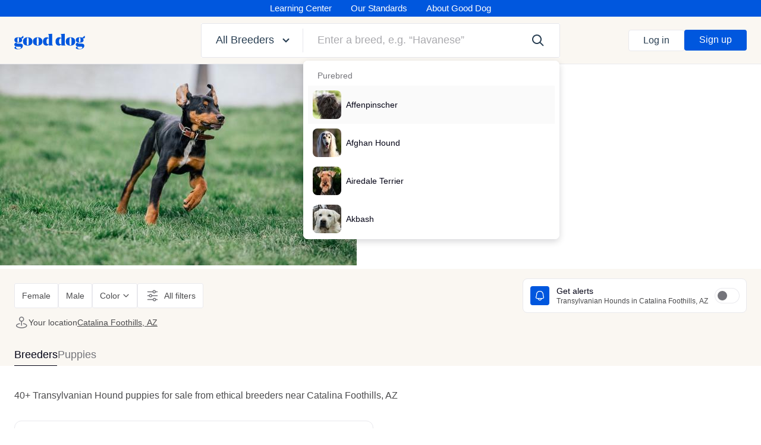

--- FILE ---
content_type: text/css
request_url: https://d3requdwnyz98t.cloudfront.net/assets/application-c85928f8ed3ea0f9aa463a43daeef022150e5333671805fcea3e6b50bc713b7c.css
body_size: 48644
content:
@font-face{font-family:'GT Walsheim Pro';src:url(/assets/GTWalsheimPro/GTWalsheimPro-Bold-9210123242b8046b6d71f77f45fa4495aef30e1449adacc73e4c1b5349dd8f99.eot);src:url(/assets/GTWalsheimPro/GTWalsheimPro-Bold-9210123242b8046b6d71f77f45fa4495aef30e1449adacc73e4c1b5349dd8f99.eot?#iefix) format("embedded-opentype"),url(/assets/GTWalsheimPro/GTWalsheimPro-Bold-de566524d6c6bf762e9bb710bfc931d6b890d260e27061f0d85ed640eb25ffc9.woff2) format("woff2"),url(/assets/GTWalsheimPro/GTWalsheimPro-Bold-70d217a9f41a78684ca08cf30d778c36ed9587ec0d4412985778d93ae7dac688.woff) format("woff"),url(/assets/GTWalsheimPro/GTWalsheimPro-Bold-f9eaabbaf9ac64ee3ae3419b76db5a1b58dd5ce9218a4bcaa3469f4e74a4d6dd.ttf) format("truetype"),url(/assets/GTWalsheimPro/GTWalsheimPro-Bold-46db1d7ff891db46ff694d3f0d20fdf4a2cfe005fd181ec3f7f3653382e301b7.svg#GTWalsheimPro-Bold) format("svg");font-weight:bold;font-style:normal;font-display:fallback}@font-face{font-family:'GT Walsheim Pro';src:url(/assets/GTWalsheimPro/GTWalsheimPro-LightOblique-a758a024e4591741ade294740905a48f77b8ce261440e8564ada2468052b6a42.eot);src:url(/assets/GTWalsheimPro/GTWalsheimPro-LightOblique-a758a024e4591741ade294740905a48f77b8ce261440e8564ada2468052b6a42.eot?#iefix) format("embedded-opentype"),url(/assets/GTWalsheimPro/GTWalsheimPro-LightOblique-a2b65741e4ea1fd3d1a62b839ea3745a9fe8892cec0c6c703cef6391446453d0.woff2) format("woff2"),url(/assets/GTWalsheimPro/GTWalsheimPro-LightOblique-c1758b839aa964867e6e392709d0574dc7d4625719f1760b28ad5ca263f90f25.woff) format("woff"),url(/assets/GTWalsheimPro/GTWalsheimPro-LightOblique-ea643f76be80c9754dba0f2679a87a01701a99dbdad8d6a1bbf2a901cc035cc9.ttf) format("truetype"),url(/assets/GTWalsheimPro/GTWalsheimPro-LightOblique-adeb266c07816b63d0f5b32a20d2529665d230da6086ce6ea1dc5b216f405c35.svg#GTWalsheimPro-LightOblique) format("svg");font-weight:300;font-style:italic;font-display:fallback}@font-face{font-family:'GT Walsheim Pro Condensed';src:url(/assets/GTWalsheimPro/GTWalsheimPro-CondensedLightOblique-dafd169a505bf23fddd0e0e313ceb52e4e4bf24a97d7ad6aaf002a270048d47b.eot);src:url(/assets/GTWalsheimPro/GTWalsheimPro-CondensedLightOblique-dafd169a505bf23fddd0e0e313ceb52e4e4bf24a97d7ad6aaf002a270048d47b.eot?#iefix) format("embedded-opentype"),url(/assets/GTWalsheimPro/GTWalsheimPro-CondensedLightOblique-2ac8425d4b833dbc47f9e1f74da2b338ed5f225050fe5a0409621b7195fabcef.woff2) format("woff2"),url(/assets/GTWalsheimPro/GTWalsheimPro-CondensedLightOblique-e1a286ac4209b27fb0cb7f22608106a0ec347d09bb4c4fb0538aa39e65f6cc0b.woff) format("woff"),url(/assets/GTWalsheimPro/GTWalsheimPro-CondensedLightOblique-099c2f82d8d3c55d636d5e3d6b7fa745baef99dad30df2c208cdbc4d012f56e7.ttf) format("truetype"),url(/assets/GTWalsheimPro/GTWalsheimPro-CondensedLightOblique-94cc91bc1e37c3a6cc7d88c3e1132b816994929f1e0338a31d9f6a6c7a7cfeaf.svg#GTWalsheimPro-CondensedLightOblique) format("svg");font-weight:300;font-style:italic;font-display:fallback}@font-face{font-family:'GT Walsheim Pro';src:url(/assets/GTWalsheimPro/GTWalsheimPro-MediumOblique-66f5aef24db0b25dffda33210ab2b3c31ebbbcdac158a38f40cd60e1a3da5005.eot);src:url(/assets/GTWalsheimPro/GTWalsheimPro-MediumOblique-66f5aef24db0b25dffda33210ab2b3c31ebbbcdac158a38f40cd60e1a3da5005.eot?#iefix) format("embedded-opentype"),url(/assets/GTWalsheimPro/GTWalsheimPro-MediumOblique-ef55b0f969b497eb856be34876aca3769f8e57e9d2233ad8763c9816a701b181.woff2) format("woff2"),url(/assets/GTWalsheimPro/GTWalsheimPro-MediumOblique-1a28d90f34e93c6a6058640a52de6853223767555992ca16172ee70bb9a46de4.woff) format("woff"),url(/assets/GTWalsheimPro/GTWalsheimPro-MediumOblique-9c79d55f5a3e64d35ee92e6cb99060f8a1a3cc67a54f929b5453ae9fac6d234a.ttf) format("truetype"),url(/assets/GTWalsheimPro/GTWalsheimPro-MediumOblique-d6a4c7398a19ca76c263bd051cc80171c59faea9ad20e3ddf748e208f4cc40ee.svg#GTWalsheimPro-MediumOblique) format("svg");font-weight:500;font-style:italic;font-display:fallback}@font-face{font-family:'GT Walsheim Pro Condensed';src:url(/assets/GTWalsheimPro/GTWalsheimPro-CondensedLight-e5b5f5c6e8784b54d32c3f71105e56214d03edeee0b55c8f7619151397a423a4.eot);src:url(/assets/GTWalsheimPro/GTWalsheimPro-CondensedLight-e5b5f5c6e8784b54d32c3f71105e56214d03edeee0b55c8f7619151397a423a4.eot?#iefix) format("embedded-opentype"),url(/assets/GTWalsheimPro/GTWalsheimPro-CondensedLight-f889fed0aace373a806ea72f1ec6d64979208a02baa12069e61dbf9be299c94e.woff2) format("woff2"),url(/assets/GTWalsheimPro/GTWalsheimPro-CondensedLight-114db195e90c84a647d8971a4ac69363918f6a6773d2c344514ceb84e6ad69a6.woff) format("woff"),url(/assets/GTWalsheimPro/GTWalsheimPro-CondensedLight-5e88c58fd29c9f7abec5db5a65fd03392d58c72cf5f96d84da40cc00d8a9b317.ttf) format("truetype"),url(/assets/GTWalsheimPro/GTWalsheimPro-CondensedLight-ff2b86315779cb31dad103aa43f2b310e46c3319cf92e3127e61f14f46af4689.svg#GTWalsheimPro-CondensedLight) format("svg");font-weight:300;font-style:normal;font-display:fallback}@font-face{font-family:'GT Walsheim Pro';src:url(/assets/GTWalsheimPro/GTWalsheimPro-Light-79e308f4983979c3bb9c63dbcc8abc3f59563a4a081d37317f293f3f04e533fe.eot);src:url(/assets/GTWalsheimPro/GTWalsheimPro-Light-79e308f4983979c3bb9c63dbcc8abc3f59563a4a081d37317f293f3f04e533fe.eot?#iefix) format("embedded-opentype"),url(/assets/GTWalsheimPro/GTWalsheimPro-Light-cec74c95714359db0f6c306fbd6bb005e0b0a3abbfb7aee8830a96358229840b.woff2) format("woff2"),url(/assets/GTWalsheimPro/GTWalsheimPro-Light-10eb12008faffa7a4f47c5bf4cfe9c6e701ff613fe576a32ed39bc5beac9d15c.woff) format("woff"),url(/assets/GTWalsheimPro/GTWalsheimPro-Light-8338bfb5e60365c765c692b6570ccdd7d72da7e8acc6baff2e2047653c74f983.ttf) format("truetype"),url(/assets/GTWalsheimPro/GTWalsheimPro-Light-f7275c7cf47800408c0d626a83121b2a0b36ea65ec948a01c17f4efab0e683fc.svg#GTWalsheimPro-Light) format("svg");font-weight:300;font-style:normal;font-display:fallback}@font-face{font-family:'GT Walsheim Pro Cond';src:url(/assets/GTWalsheimPro/GTWalsheimPro-CondensedMedium-490b877e94ec4062eec38b1426f51fc25766690193424e7ff27fa6b616b299ec.eot);src:url(/assets/GTWalsheimPro/GTWalsheimPro-CondensedMedium-490b877e94ec4062eec38b1426f51fc25766690193424e7ff27fa6b616b299ec.eot?#iefix) format("embedded-opentype"),url(/assets/GTWalsheimPro/GTWalsheimPro-CondensedMedium-a67560b2d621bd432326b7b43cd75ada429f54baa2b57a0f7f2f3b37c9e56f0a.woff2) format("woff2"),url(/assets/GTWalsheimPro/GTWalsheimPro-CondensedMedium-6e9b5304c400d366b22f3e6ded20b752d1becf02747aa5cd0d77a4222d9506c1.woff) format("woff"),url(/assets/GTWalsheimPro/GTWalsheimPro-CondensedMedium-0e8d1e98f85a274a7f1ae54c46cd4b5818cd5adda37c8f3be20d913552f5ac26.ttf) format("truetype"),url(/assets/GTWalsheimPro/GTWalsheimPro-CondensedMedium-bc6be394644bee02d19b1543e555e1e4669cb27d0b227ac8b5c01f6da928f390.svg#GTWalsheimPro-CondensedMedium) format("svg");font-weight:500;font-style:normal;font-display:fallback}@font-face{font-family:'GT Walsheim Pro';src:url(/assets/GTWalsheimPro/GTWalsheimPro-Regular-3f865fc122c7719d009e9b138ffbad55eaac8e15a7aa60acbf3f80a2f6b159f8.eot);src:url(/assets/GTWalsheimPro/GTWalsheimPro-Regular-3f865fc122c7719d009e9b138ffbad55eaac8e15a7aa60acbf3f80a2f6b159f8.eot?#iefix) format("embedded-opentype"),url(/assets/GTWalsheimPro/GTWalsheimPro-Regular-8a91c8c790f294aa7714e6733026bb20f4530c16b3e6e7e67deca1f0c0709354.woff2) format("woff2"),url(/assets/GTWalsheimPro/GTWalsheimPro-Regular-2a716a37e969e1e0ecb625c06c3fbf617705aeb848e5a06a69f8678e6f2f52c6.woff) format("woff"),url(/assets/GTWalsheimPro/GTWalsheimPro-Regular-1c0181096c31e0ed3186a01ec74ab3ea093d4f2d7a5746b703e3a49c1404258c.ttf) format("truetype"),url(/assets/GTWalsheimPro/GTWalsheimPro-Regular-bd1ceb884b2b8c4d48d8ac5640e45a1490428b6c5d389095dc85261fb9a4f5da.svg#GTWalsheimPro-Regular) format("svg");font-weight:normal;font-style:normal;font-display:fallback}@font-face{font-family:'GT Walsheim Pro Cond';src:url(/assets/GTWalsheimPro/GTWalsheimPro-CondensedMediumOblique-e8346c9ac7d19fea8fbefc1fc0c7a7d8f6b81cd689b54431f15ffa7b974c5cc7.eot);src:url(/assets/GTWalsheimPro/GTWalsheimPro-CondensedMediumOblique-e8346c9ac7d19fea8fbefc1fc0c7a7d8f6b81cd689b54431f15ffa7b974c5cc7.eot?#iefix) format("embedded-opentype"),url(/assets/GTWalsheimPro/GTWalsheimPro-CondensedMediumOblique-a9788b40c67698c36605f7e4191484dca11108a856e0753ffb3ff4b87aa32992.woff2) format("woff2"),url(/assets/GTWalsheimPro/GTWalsheimPro-CondensedMediumOblique-e0c271ea00801ae8da5a9468cc3412522e9c97071a7781889c469f73b12f376e.woff) format("woff"),url(/assets/GTWalsheimPro/GTWalsheimPro-CondensedMediumOblique-77e4c8d8117d75f1fe6d945894bd897339edfc73056b41123af9195a4e95128d.ttf) format("truetype"),url(/assets/GTWalsheimPro/GTWalsheimPro-CondensedMediumOblique-981e50ccc7f11828a68c9b52ae41c08e007cdfc01f29ae62a36d60410eca2aaf.svg#GTWalsheimPro-CondensedMediumOblique) format("svg");font-weight:500;font-style:italic;font-display:fallback}@font-face{font-family:'GT Walsheim Pro';src:url(/assets/GTWalsheimPro/GTWalsheimPro-RegularOblique-32808adac3d6beabafcc46c460758f64533daf21fc6bf99f21a28fdae29243cb.eot);src:url(/assets/GTWalsheimPro/GTWalsheimPro-RegularOblique-32808adac3d6beabafcc46c460758f64533daf21fc6bf99f21a28fdae29243cb.eot?#iefix) format("embedded-opentype"),url(/assets/GTWalsheimPro/GTWalsheimPro-RegularOblique-9d40c5753db69750a5680dcbc4ee903674bd19fc692560435e77ffadadd2b194.woff2) format("woff2"),url(/assets/GTWalsheimPro/GTWalsheimPro-RegularOblique-6d26648a598bf70dcd57931cbb2803fc23e9033c33cfa83be93f6eb978994d2a.woff) format("woff"),url(/assets/GTWalsheimPro/GTWalsheimPro-RegularOblique-eff958da519c66ebadd3e6ec127973cdca05f279739a81499559444a25ee4cdd.ttf) format("truetype"),url(/assets/GTWalsheimPro/GTWalsheimPro-RegularOblique-a3ea9085be809cfdd026fedc89d6f7a04b57177dce1e15ce3286c036fc06d637.svg#GTWalsheimPro-RegularOblique) format("svg");font-weight:normal;font-style:italic;font-display:fallback}@font-face{font-family:'GT Walsheim Pro Condensed';src:url(/assets/GTWalsheimPro/GTWalsheimPro-CondensedRegular-ab37ae74c108900ab26a717a8ab203359bd92507cf44829ad6b65fd2aeef6f7a.eot);src:url(/assets/GTWalsheimPro/GTWalsheimPro-CondensedRegular-ab37ae74c108900ab26a717a8ab203359bd92507cf44829ad6b65fd2aeef6f7a.eot?#iefix) format("embedded-opentype"),url(/assets/GTWalsheimPro/GTWalsheimPro-CondensedRegular-5e9d5dddc67a9e92a6f11758348b20b52f7264244f42108ea7e34aec21c526f1.woff2) format("woff2"),url(/assets/GTWalsheimPro/GTWalsheimPro-CondensedRegular-5a2b732a6ae4616fa0fa7a1cc92c0288e8831e692b55f88ada9b0e8619fdc190.woff) format("woff"),url(/assets/GTWalsheimPro/GTWalsheimPro-CondensedRegular-9705308c4308b885bd3a86b1d738bf988ec147aacb02b65d7f828f0b0566f32f.ttf) format("truetype"),url(/assets/GTWalsheimPro/GTWalsheimPro-CondensedRegular-39be064281883f76f7b195794c7d6fc671b8e95dc424e3d9317d395046bea3d8.svg#GTWalsheimPro-CondensedRegular) format("svg");font-weight:normal;font-style:normal;font-display:fallback}@font-face{font-family:'GT Walsheim Pro Condensed';src:url(/assets/GTWalsheimPro/GTWalsheimPro-CondensedRegularOblique-0a249706ba341966581e0fed3aaaae072d255189d7cc5ba5099b4d90f83376ce.eot);src:url(/assets/GTWalsheimPro/GTWalsheimPro-CondensedRegularOblique-0a249706ba341966581e0fed3aaaae072d255189d7cc5ba5099b4d90f83376ce.eot?#iefix) format("embedded-opentype"),url(/assets/GTWalsheimPro/GTWalsheimPro-CondensedRegularOblique-774845669614bd89c093d27fbd621c1e2687b0fbb7f97762286c49508c639abf.woff2) format("woff2"),url(/assets/GTWalsheimPro/GTWalsheimPro-CondensedRegularOblique-2c113ac781664902584d6a2e6847c44b34b006371404d9a10b814d0625289213.woff) format("woff"),url(/assets/GTWalsheimPro/GTWalsheimPro-CondensedRegularOblique-26aecd3c798164884e3fd5f85e02bf0e1abb535fee3acbdbfb623574f9f43685.ttf) format("truetype"),url(/assets/GTWalsheimPro/GTWalsheimPro-CondensedRegularOblique-b7a802e163389ff06929e30015374c8cd2458fd8c3cd373db7870fbcaed89c95.svg#GTWalsheimPro-CondensedRegularOblique) format("svg");font-weight:normal;font-style:italic;font-display:fallback}@font-face{font-family:'GT Walsheim Pro Condensed';src:url(/assets/GTWalsheimPro/GTWalsheimPro-CondensedBoldOblique-d05d81fb72df85cde1dcf0ab8b9bd0319c44dafed3f06ae84bd908e994d9e34d.eot);src:url(/assets/GTWalsheimPro/GTWalsheimPro-CondensedBoldOblique-d05d81fb72df85cde1dcf0ab8b9bd0319c44dafed3f06ae84bd908e994d9e34d.eot?#iefix) format("embedded-opentype"),url(/assets/GTWalsheimPro/GTWalsheimPro-CondensedBoldOblique-d4ab3a8b8eb86821cc293e92a6689d0e633c66b1a5a3ecdd10c75f0e7e1885ae.woff2) format("woff2"),url(/assets/GTWalsheimPro/GTWalsheimPro-CondensedBoldOblique-b5247e08ff89b301e67022639fdf7d66b6e0dccb118d9e54d3133180cefab621.woff) format("woff"),url(/assets/GTWalsheimPro/GTWalsheimPro-CondensedBoldOblique-9d35f98fd36c0c74c623b0ee780c2344313759b7459e2bc6024a570f74f00a69.ttf) format("truetype"),url(/assets/GTWalsheimPro/GTWalsheimPro-CondensedBoldOblique-9ce9ab862172cae9e0c59fa29a993c14d27a159a6092ecfaa7a8cde97de4b0b0.svg#GTWalsheimPro-CondensedBoldOblique) format("svg");font-weight:bold;font-style:italic;font-display:fallback}@font-face{font-family:'GT Walsheim Pro';src:url(/assets/GTWalsheimPro/GTWalsheimPro-BoldOblique-e9710dd80b0e89ea09a35fcb73a02b5c108432c5e2a53be78f3a4c0642a18a7c.eot);src:url(/assets/GTWalsheimPro/GTWalsheimPro-BoldOblique-e9710dd80b0e89ea09a35fcb73a02b5c108432c5e2a53be78f3a4c0642a18a7c.eot?#iefix) format("embedded-opentype"),url(/assets/GTWalsheimPro/GTWalsheimPro-BoldOblique-5a586e9a0688dc9a5b725a011e688d2ae0c340ac4273bd484b37d0dbc888441c.woff2) format("woff2"),url(/assets/GTWalsheimPro/GTWalsheimPro-BoldOblique-45df8a7cf27141b7f1a930fdfd677bbb1ddda0719009858cd0646d5e76801b1a.woff) format("woff"),url(/assets/GTWalsheimPro/GTWalsheimPro-BoldOblique-8d3b66a178884813814b7d2f8135c84d10a68d91ea11a194dbc3da16d714d475.ttf) format("truetype"),url(/assets/GTWalsheimPro/GTWalsheimPro-BoldOblique-c1d22cf3e5302d4be688d66478889789826dac11c8d5b9682cd6b32eb9ccab77.svg#GTWalsheimPro-BoldOblique) format("svg");font-weight:bold;font-style:italic;font-display:fallback}@font-face{font-family:'GT Walsheim Pro';src:url(/assets/GTWalsheimPro/GTWalsheimPro-Medium-5058b73e4e5cff364201057c2f7b2b0775c1935542df84d8cd7da444cd3baf37.eot);src:url(/assets/GTWalsheimPro/GTWalsheimPro-Medium-5058b73e4e5cff364201057c2f7b2b0775c1935542df84d8cd7da444cd3baf37.eot?#iefix) format("embedded-opentype"),url(/assets/GTWalsheimPro/GTWalsheimPro-Medium-e070faddc29003e1a1483a688e4078bc95ecdf8dda75c8087f64c4be3fb58ea8.woff2) format("woff2"),url(/assets/GTWalsheimPro/GTWalsheimPro-Medium-bba15507809fc265c9cb79f8cbd877ebb4844d517623faf3b694bfcc0daf6cb6.woff) format("woff"),url(/assets/GTWalsheimPro/GTWalsheimPro-Medium-d5f9d322028baff6d125cd440c7477d397260b0706c73ab615988392fdeed77e.ttf) format("truetype"),url(/assets/GTWalsheimPro/GTWalsheimPro-Medium-d83f2f9c2aa5ec5bfdc9a28b7245305880eb5fdcdf8b056c900067b383a0b0ad.svg#GTWalsheimPro-Medium) format("svg");font-weight:500;font-style:normal;font-display:fallback}@font-face{font-family:'GT Walsheim Pro Condensed';src:url(/assets/GTWalsheimPro/GTWalsheimPro-CondensedBold-414dbd7aae04d756daf3bc0f13de26531feab34365937fcbc4914947c436b32f.eot);src:url(/assets/GTWalsheimPro/GTWalsheimPro-CondensedBold-414dbd7aae04d756daf3bc0f13de26531feab34365937fcbc4914947c436b32f.eot?#iefix) format("embedded-opentype"),url(/assets/GTWalsheimPro/GTWalsheimPro-CondensedBold-c97dc539ee781cf3c630fc3ce8fb7c0b61dcbdd884c6f806aa3793dbebd2af48.woff2) format("woff2"),url(/assets/GTWalsheimPro/GTWalsheimPro-CondensedBold-e985fff7d1159d8066e96bf1dbe6d9a25ec26ae1146f8fd320e9c2104363212e.woff) format("woff"),url(/assets/GTWalsheimPro/GTWalsheimPro-CondensedBold-cf6f862f4a5344522b137f8598db7c154408262a409af67c22f529e7f020dbe1.ttf) format("truetype"),url(/assets/GTWalsheimPro/GTWalsheimPro-CondensedBold-b11e0bfc58fcb50aa496116322bd8349b7ac97ce2d40a9d661cc10bdc04911fe.svg#GTWalsheimPro-CondensedBold) format("svg");font-weight:bold;font-style:normal;font-display:fallback}@font-face{font-family:'P22 Mackinac Pro';src:url(/assets/P22MackinacPro/PMackinacProMedium-ff098fb64e7c495d6c457b47fbb4947fce12fad8daab40824740744f652d691b.eot);src:url(/assets/P22MackinacPro/PMackinacProMedium-ff098fb64e7c495d6c457b47fbb4947fce12fad8daab40824740744f652d691b.eot?#iefix) format("embedded-opentype"),url(/assets/P22MackinacPro/PMackinacProMedium-e3d3c28092ec6a64123c0f3389435832d6a51eb328d9fcec8e1a9bc58c6d13d8.woff2) format("woff2"),url(/assets/P22MackinacPro/PMackinacProMedium-225ffd8dd03bf3301d00666a6957050b41162e68e4638d4b70167937e8b8bc14.woff) format("woff"),url(/assets/P22MackinacPro/PMackinacProMedium-4e7985ca20e7588ce31d689980f816cfc9d4ccc20bcac9da1312fd3d14f6c67d.ttf) format("truetype"),url(/assets/P22MackinacPro/PMackinacProMedium-9a2004535d7826ce6b432474bdd982588fa0d8d70ed4e1aeb8f4dac99380a7c6.svg#PMackinacProMedium) format("svg");font-weight:500;font-style:normal;font-display:fallback}@font-face{font-family:'P22 Mackinac Pro';src:url(/assets/P22MackinacPro/P22MackinacPro-Bold-5132530abcb8d9a13c53017fca6f168be92e560cdf32848dee73c47df4e51678.eot);src:url(/assets/P22MackinacPro/P22MackinacPro-Bold-5132530abcb8d9a13c53017fca6f168be92e560cdf32848dee73c47df4e51678.eot?#iefix) format("embedded-opentype"),url(/assets/P22MackinacPro/P22MackinacPro-Bold-ae2a4d24c573ba38395895f7349c4d417b6dc32579d708d9bdbd72995454d799.woff2) format("woff2"),url(/assets/P22MackinacPro/P22MackinacPro-Bold-b7f087a05921ba17833c446e62a8a1d848e15bd7d21f5fa5f8bada4c29496236.woff) format("woff"),url(/assets/P22MackinacPro/P22MackinacPro-Bold-59a2f8b0061807cf68b4cdbbad520f80a40c81d65e7af89af47ff4a6c0c59099.ttf) format("truetype"),url(/assets/P22MackinacPro/P22MackinacPro-Bold-58aa94a6f08be40ef61f2b4b41eeae1afec6202a3bd04f7cdf5baecd7d3f2a35.svg#P22MackinacPro-Bold) format("svg");font-weight:700;font-style:normal;font-display:fallback}@font-face{font-family:'Dancing Script';src:url(/assets/DancingScript-Regular-d048e81357642d088fa7472c2d482b765743aefffb9a6d9e91949914f31cf579.ttf) format("truetype");font-weight:normal;font-style:normal;font-display:fallback}[class^="icons8-"]{background-size:contain;background-position:center;background-repeat:no-repeat;height:24px;width:24px}.icons8-gift{background-image:url(/assets/icons/icons8-gift-50-d3250fb0d918657769ab9ee8cb5bb378e8a4c022b6490b1eb2e025ffe72a2d26.png)}.icons8-graduation-cap{background-image:url(/assets/icons/icons8-graduation-cap-50-bc485782c42c3643eb172eb3315bd3332218e355ff859355eae872ef296b95f1.png)}.icons8-licence{background-image:url(/assets/icons/icons8-licence-50-fed4115b2f2b5f9dd25cef177d4991a2446ed6f23189087006bd4ebf81945b7b.png)}.icons8-microchip{background-image:url(/assets/icons/icons8-microchip-50-a85a20f2776dc158efb54e4359857a7dcd8e71e2aef139b4a1e09f65819f149b.png)}.icons8-protect{background-image:url(/assets/icons/icons8-protect-50-6cec40731935e6fd6eb4d1200ba302d9eb9a238f7e874ebe7ba9d4d445ac2094.png)}.icons8-stethoscope{background-image:url(/assets/icons/icons8-stethoscope-50-88ef3b78f459814fb11f1e759af39c96b2c2b4a94abb0c41f8aa28403682a99d.png)}.icons8-syringe{background-image:url(/assets/icons/icons8-syringe-50-3ee1e11ea7c5775e1f7d00aa6f473d4d879fb2d84aba0f721a0ab147acf52183.png)}.icons8-wedding-gift{background-image:url(/assets/icons/icons8-wedding-gift-50-f29e798b995decdf86652b7371cd2ef96017f61912e255feea6309cb7e15db95.png)}.icons8-driver{background-image:url(/assets/icons/icons8-driver-50-5d9e6b461c1221401f1aac4fc76301a01ac4a938ec62bacd36a290763b85b04a.png)}.icons8-flight-seat{background-image:url(/assets/icons/icons8-flight-seat-50-450b975253b087e8a0bc2c0911b9c0a8c846d4942bac13a51594943097cda56d.png)}.icons8-airplane-take-off{background-image:url(/assets/icons/icons8-airplane-take-off-50-480abb1864fd637193ca060a53fed05b650f5c40139945ddd4f87de604849109.png)}.icons8-flying-stork-with-bundle{background-image:url(/assets/icons/icons8-flying-stork-with-bundle-50-abde6481b941251a6cabeb8a55bc7b7c3f1249a26ed514c6dc8662acb8b4fed9.png)}.icons8-idea{background-image:url(/assets/icons/icons8-idea-50-e20b790ef4c352e3a84bba9ba8415420602a6911ffdff137bc1decbd42ba7c0c.png)}.icons8-champagne{background-image:url(/assets/icons/icons8-champagne-50-fa08b168f0de130d199795e0b64070786ee30368607c5afd12681f2e03124bea.png)}.icons8-search{background-image:url(/assets/icons/icons8-search-50-fd6e3119d53af4de5812d3985e876add5425a47cc868bf7facf041c3e448dfbb.png)}.LoadingDots__container{width:45px}.LoadingDots__dot{height:10px;width:10px;-webkit-animation-name:bounce_dot;animation-name:bounce_dot;-webkit-animation-duration:1.4575s;animation-duration:1.4575s;-webkit-animation-direction:normal;animation-direction:normal;border-radius:6px}.LoadingDots__dot_1{-webkit-animation-delay:0.2895s;animation-delay:0.2895s}.LoadingDots__dot_2{-webkit-animation-delay:0.6855s;animation-delay:0.6855s}.LoadingDots__dot_3{-webkit-animation-delay:0.8785s;animation-delay:0.8785s}@-webkit-keyframes bounce_dot{0%{}50%{background-color:#0057de}100%{}}@keyframes bounce_dot{0%{}50%{background-color:#0057de}100%{}}.LoadingDots--visible .LoadingDots__dot{-webkit-animation-iteration-count:infinite;animation-iteration-count:infinite}@-webkit-keyframes spinner{to{-webkit-transform:rotate(360deg);transform:rotate(360deg)}}@keyframes spinner{to{-webkit-transform:rotate(360deg);transform:rotate(360deg)}}@-webkit-keyframes bounce-sideways{0%,100%{-webkit-transform:translateX(0);transform:translateX(0)}50%{-webkit-transform:translateX(20px);transform:translateX(20px)}}@keyframes bounce-sideways{0%,100%{-webkit-transform:translateX(0);transform:translateX(0)}50%{-webkit-transform:translateX(20px);transform:translateX(20px)}}@-webkit-keyframes pulse-red{0%{-webkit-transform:scale(0.95);transform:scale(0.95);-webkit-box-shadow:0 0 0 0 rgba(229,96,86,0.7);box-shadow:0 0 0 0 rgba(229,96,86,0.7)}70%{-webkit-transform:scale(1);transform:scale(1);-webkit-box-shadow:0 0 0 5px rgba(229,96,86,0);box-shadow:0 0 0 5px rgba(229,96,86,0)}100%{-webkit-transform:scale(0.95);transform:scale(0.95);-webkit-box-shadow:0 0 0 0 rgba(229,96,86,0);box-shadow:0 0 0 0 rgba(229,96,86,0)}}@keyframes pulse-red{0%{-webkit-transform:scale(0.95);transform:scale(0.95);-webkit-box-shadow:0 0 0 0 rgba(229,96,86,0.7);box-shadow:0 0 0 0 rgba(229,96,86,0.7)}70%{-webkit-transform:scale(1);transform:scale(1);-webkit-box-shadow:0 0 0 5px rgba(229,96,86,0);box-shadow:0 0 0 5px rgba(229,96,86,0)}100%{-webkit-transform:scale(0.95);transform:scale(0.95);-webkit-box-shadow:0 0 0 0 rgba(229,96,86,0);box-shadow:0 0 0 0 rgba(229,96,86,0)}}@-webkit-keyframes pulse{0%{opacity:0.6}50%{opacity:1}100%{opacity:0.6}}@keyframes pulse{0%{opacity:0.6}50%{opacity:1}100%{opacity:0.6}}@-webkit-keyframes wag{0%{-webkit-transform:rotate(0deg);transform:rotate(0deg)}11.4%{-webkit-transform:rotate(17deg);transform:rotate(17deg)}18.2%{-webkit-transform:rotate(-15deg);transform:rotate(-15deg)}27.3%{-webkit-transform:rotate(12deg);transform:rotate(12deg)}34.1%{-webkit-transform:rotate(-12deg);transform:rotate(-12deg)}41.0%{-webkit-transform:rotate(12deg);transform:rotate(12deg)}50.0%{-webkit-transform:rotate(1deg);transform:rotate(1deg)}}@keyframes wag{0%{-webkit-transform:rotate(0deg);transform:rotate(0deg)}11.4%{-webkit-transform:rotate(17deg);transform:rotate(17deg)}18.2%{-webkit-transform:rotate(-15deg);transform:rotate(-15deg)}27.3%{-webkit-transform:rotate(12deg);transform:rotate(12deg)}34.1%{-webkit-transform:rotate(-12deg);transform:rotate(-12deg)}41.0%{-webkit-transform:rotate(12deg);transform:rotate(12deg)}50.0%{-webkit-transform:rotate(1deg);transform:rotate(1deg)}}@-webkit-keyframes heartbeat{0%{-webkit-transform:scale(1, 1);transform:scale(1, 1)}50%{-webkit-transform:scale(0.9, 0.9);transform:scale(0.9, 0.9)}100%{-webkit-transform:scale(1, 1);transform:scale(1, 1)}}@keyframes heartbeat{0%{-webkit-transform:scale(1, 1);transform:scale(1, 1)}50%{-webkit-transform:scale(0.9, 0.9);transform:scale(0.9, 0.9)}100%{-webkit-transform:scale(1, 1);transform:scale(1, 1)}}@-webkit-keyframes fadein{from{opacity:0}to{opacity:1}}@keyframes fadein{from{opacity:0}to{opacity:1}}.logo.animated .tail{-webkit-animation:wag 1.83s 3s 2 ease-out;animation:wag 1.83s 3s 2 ease-out;-webkit-transform-origin:0% 100%;transform-origin:0% 100%;transform-box:fill-box;-webkit-transform:rotate(0deg);transform:rotate(0deg)}@supports (-ms-ime-align: auto){.logo.animated .tail{-webkit-animation:none;animation:none}}@media not all and (-webkit-min-device-pixel-ratio: 0),not all and (min-resolution: 0.001dpcm){@supports (-webkit-appearance: none) and (not (stroke-color: transparent)){.logo.animated .tail{-webkit-animation:none;animation:none}}}.link--primary{color:#283e52;-webkit-transition:color 0.3s ease;transition:color 0.3s ease}.link--primary:hover{color:#181874}.bg-loading-animation{background-color:#f4f4f6;-webkit-animation:pulse 1.3s infinite;animation:pulse 1.3s infinite;will-change:opacity}.pulse-red{-webkit-animation:pulse-red 1.3s infinite;animation:pulse-red 1.3s infinite;will-change:transform, box-shadow}.card{overflow:hidden;-webkit-box-shadow:0px 1px 6px 1px rgba(4,4,22,0.08);box-shadow:0px 1px 6px 1px rgba(4,4,22,0.08);border-radius:3px;-webkit-transition:-webkit-box-shadow 0.3s ease;transition:-webkit-box-shadow 0.3s ease;transition:box-shadow 0.3s ease;transition:box-shadow 0.3s ease, -webkit-box-shadow 0.3s ease}@media (min-width: 960px){.card-lg{overflow:hidden;-webkit-box-shadow:0px 1px 6px 1px rgba(4,4,22,0.08);box-shadow:0px 1px 6px 1px rgba(4,4,22,0.08);border-radius:3px;-webkit-transition:-webkit-box-shadow 0.3s ease;transition:-webkit-box-shadow 0.3s ease;transition:box-shadow 0.3s ease;transition:box-shadow 0.3s ease, -webkit-box-shadow 0.3s ease}}button.card:hover,a.card:hover,.card[role="button"]:hover{-webkit-box-shadow:0px 2px 10px 2px rgba(4,4,22,0.08);box-shadow:0px 2px 10px 2px rgba(4,4,22,0.08)}@media (min-width: 960px){button.card-lg:hover,a.card-lg:hover,.card-lg[role="button"]:hover{-webkit-box-shadow:0px 2px 10px 2px rgba(4,4,22,0.08);box-shadow:0px 2px 10px 2px rgba(4,4,22,0.08)}}.grow-child .child{opacity:1 !important;-webkit-transition:-webkit-transform 0.3s ease !important;transition:-webkit-transform 0.3s ease !important;transition:transform 0.3s ease !important;transition:transform 0.3s ease, -webkit-transform 0.3s ease !important}.grow-child:hover .child{-webkit-transform:scale(1.05);transform:scale(1.05)}.button--white{color:#040416;border-color:#79797c;background-color:#fff}.button--red{color:#fff;border-color:#e5492e;background-color:#e5492e}.button--red:hover{background-color:#fff;color:#e5492e}.button--near-white{color:#79797c;border-color:#e6e6eb;background-color:#f5f5f6}.button--near-white:hover{background-color:#f5f5f6}.loading-spinner{min-height:200px;min-width:200px;position:relative}.loading-spinner::after{width:100px;height:100px;margin-top:-50px;margin-left:-50px;border:2px solid #0057de;border-top-color:transparent;position:absolute;top:50%;left:50%;content:'';border-radius:50%;-webkit-animation:spinner .6s linear infinite;animation:spinner .6s linear infinite}.loading-spinner--small{min-height:30px;min-width:30px;position:relative}.loading-spinner--small::after{width:15px;height:15px;margin-top:-7.5px;margin-left:-7.5px;border:2px solid #0057de;border-top-color:transparent;position:absolute;top:50%;left:50%;content:'';border-radius:50%;-webkit-animation:spinner .6s linear infinite;animation:spinner .6s linear infinite}.loading-spinner--medium{min-height:100px;min-width:100px;position:relative}.loading-spinner--medium::after{width:50px;height:50px;margin-top:-25px;margin-left:-25px;border:2px solid #0057de;border-top-color:transparent;position:absolute;top:50%;left:50%;content:'';border-radius:50%;-webkit-animation:spinner .6s linear infinite;animation:spinner .6s linear infinite}.gd-icon{width:24px;height:24px;min-width:24px;min-height:24px}.gd-icon--shadow{-webkit-filter:drop-shadow(1px 2px 3px rgba(4,4,22,0.4));filter:drop-shadow(1px 2px 3px rgba(4,4,22,0.4))}.disable-mobile-zoom{-ms-touch-action:manipulation;touch-action:manipulation}.bg-blur-1{-webkit-backdrop-filter:blur(1px);backdrop-filter:blur(1px)}.bg-blur-2{-webkit-backdrop-filter:blur(2px);backdrop-filter:blur(2px)}.bg-blur-3{-webkit-backdrop-filter:blur(3px);backdrop-filter:blur(3px)}.bg-blur-4{-webkit-backdrop-filter:blur(4px);backdrop-filter:blur(4px)}.bg-blur-5{-webkit-backdrop-filter:blur(5px);backdrop-filter:blur(5px)}.ClampedMultiLineText__paragraphText{-webkit-margin-end:8px;margin-inline-end:8px}.ProcessSteps__step{-ms-flex-preferred-size:0;flex-basis:0}.ProcessSteps__icon{width:28px;height:28px}.QuizModal__leftNavigationArrow,.QuizModal__closeButton{padding:6px}@media (max-width: 719.98px){.QuizModal__BottomActions{border:1px solid #f5f5f5;border-bottom-width:0px;border-top-left-radius:24px;border-top-right-radius:24px}}.CarouselMediaFile:hover .VideoIconOverlay,.VideoMediaFile:hover .VideoIconOverlay{opacity:1}.CarouselMediaFile .VideoIconOverlay--playing,.VideoMediaFile .VideoIconOverlay--playing{opacity:0}.CarouselMediaFile .VideoIconOverlay__container,.VideoMediaFile .VideoIconOverlay__container{background:rgba(4,4,21,0.65)}.CarouselMediaFile mux-player::part(center play button),.VideoMediaFile mux-player::part(center play button){opacity:0;width:100%;height:100%}@media (min-width: 720px){.ValueBanner__divider{min-height:75px}}.OwnerStory .splide__track{overflow:visible}.ParentHealthTestingBanner__icon{padding:6px}@media (min-width: 720px){.ParentHealthTestingBanner__icon{padding:8px}}.ReviewsPhotos__item{height:var(--image-size);width:var(--image-size)}.ReviewsPhotos__item--3{-webkit-transform:rotate(7deg);transform:rotate(7deg)}.ReviewsPhotos__item--2{margin-left:-9px;margin-top:-5px;z-index:1}.ReviewsPhotos__item--1{-webkit-transform:rotate(-5deg);transform:rotate(-5deg);margin-left:-8px;z-index:2}.MenuDrawer{-webkit-backdrop-filter:none;backdrop-filter:none}.MenuDrawer .MiniOverlayModal{background-color:transparent !important}.MenuDrawer .UserMobileHeaderDropdownTopSection{display:none}.TransportationSection__map .gmnoprint:first-child{overflow:hidden;border-radius:4px;-webkit-box-shadow:0px 4px 12px 0px rgba(4,4,21,0.16);box-shadow:0px 4px 12px 0px rgba(4,4,21,0.16)}.TransportationSection__map .gmnoprint:first-child img{width:20px !important;height:20px !important}.BuyerContractSuccessStep__illustration{width:196px;height:140px}.BuyerContractSuccessStep__description{max-width:393px}::-webkit-input-placeholder{color:#aaaaae}::-moz-placeholder{color:#aaaaae}:-ms-input-placeholder{color:#aaaaae}:-moz-placeholder{color:#aaaaae}select:focus:not(.no-focus-border),input:focus:not(.no-focus-border),textarea:focus:not(.no-focus-border){border-color:#283e52}input[type="checkbox"]:not(.Checkbox__input):not(.Checkbox__input--custom){height:20px;width:20px;border:1px solid #e9e9ed;position:relative;border-radius:1px;line-height:1;-webkit-transition:background-color 0.3s ease;transition:background-color 0.3s ease}input[type="checkbox"]:not(.Checkbox__input):not(.Checkbox__input--custom):before{width:20px;height:20px;display:inline-block;content:''}input[type="checkbox"]:not(.Checkbox__input):not(.Checkbox__input--custom):checked{background-color:#040416}input[type="checkbox"]:not(.Checkbox__input):not(.Checkbox__input--custom):checked:after{width:2px;height:2px;position:absolute;left:3px;top:7px;content:'';background-color:#fff;-webkit-box-shadow:2px 0 0 #fff, 4px 0 0 #fff, 4px -2px 0 #fff, 4px -4px 0 #fff, 4px -6px 0 #fff, 4px -8px 0 #fff;box-shadow:2px 0 0 #fff, 4px 0 0 #fff, 4px -2px 0 #fff, 4px -4px 0 #fff, 4px -6px 0 #fff, 4px -8px 0 #fff;-webkit-transform:rotate(45deg);transform:rotate(45deg)}input[type="checkbox"]:not(.Checkbox__input):not(.Checkbox__input--custom):focus{border-color:inherit}.button{display:block;border-radius:3px;border-width:1px;border-style:solid;padding:8px 16px;text-align:center;cursor:pointer;-webkit-transition:background-color 0.3s ease, border-color 0.3s ease;transition:background-color 0.3s ease, border-color 0.3s ease}.button--primary{color:#fff;border-color:#0057de;background-color:#0057de}@media (hover){.button--primary:not(:disabled):hover{background-color:#126fff;border-color:#126fff}}.button--primary:not(:disabled):active{border-color:#003992;background-color:#003992}.button--secondary{color:#283e52;border-color:#283e52;background-color:#fff}@media (hover){.button--secondary:not(:disabled):hover{background-color:#f5f5f6}}.button--primary-v2{background-color:#f5f9fC}.button--exit{color:#e5492e;border-color:#e5492e;background-color:#fff}@media (hover){.button--exit:not(:disabled):hover{background-color:#f5f5f6}}.button--medium{padding:8px 24px}.button--large{padding:12px 28px}.button--loading{background-image:url("data:image/svg+xml,%3Csvg viewBox='-25 -25 450 450' xmlns='http://www.w3.org/2000/svg'%3E%3Cg%3E%3Ccircle fill='%23FFF' cx='282.5' cy='57.5' r='2.5'/%3E%3Ccircle fill='%23FFF' cx='342' cy='118' r='5'/%3E%3Ccircle fill='%23FFF' cx='364.5' cy='199.5' r='7.5'/%3E%3Ccircle fill='%23FFF' cx='342' cy='282' r='10'/%3E%3Ccircle fill='%23FFF' cx='282.5' cy='342.5' r='12.5'/%3E%3Ccircle fill='%23FFF' cx='200' cy='364' r='15'/%3E%3Ccircle fill='%23FFF' cx='117.5' cy='342.5' r='17.5'/%3E%3Ccircle fill='%23FFF' cx='58' cy='282' r='20'/%3E%3Ccircle fill='%23FFF' cx='35.5' cy='200.5' r='22.5'/%3E%3Ccircle fill='%23FFF' cx='58' cy='118' r='25'/%3E%3Ccircle fill='%23FFF' cx='118' cy='58' r='30'/%3E%3Ccircle fill='%23FFF' cx='200' cy='36' r='36'/%3E%3CanimateTransform attributeName='transform' attributeType='XML' calcMode='discrete' dur='560ms' repeatCount='indefinite' type='rotate' values='30 200 200;60 200 200;90 200 200;120 200 200;150 200 200;180 200 200;210 200 200;240 200 200;270 200 200;300 200 200;330 200 200;360 200 200'/%3E%3C/g%3E%3C/svg%3E");background-size:contain;background-repeat:no-repeat;background-position:center}.button:disabled,.button--disabled{opacity:.3;pointer-events:none}.RadioButton__input:checked,.RadioButton__input:not(:checked),.Checkbox__input:checked,.Checkbox__input:not(:checked){position:absolute;left:-9999px}.Textarea__input{line-height:24px}.Input__input:disabled{background-color:#fafafa}.ErrorWrapper__errorsContainer{-webkit-transition:-webkit-transform 0.3s ease;transition:-webkit-transform 0.3s ease;transition:transform 0.3s ease;transition:transform 0.3s ease, -webkit-transform 0.3s ease;-webkit-transform:translateY(-100%);transform:translateY(-100%)}.ErrorWrapper--errored>input,.ErrorWrapper--errored>textarea,.ErrorWrapper--errored>select,.ErrorWrapper--errored>div{border-color:#e5492e}.ErrorWrapper--errored .ErrorWrapper__errorsContainer{-webkit-transform:translateY(0);transform:translateY(0)}.SimpleSlider__container{width:100%}.SimpleSlider__thumb{background-color:#333;border:2px solid #e6e6eb;width:20px;height:20px}.SimpleSlider__thumb:active,.SimpleSlider__thumb:focus{-webkit-box-shadow:0 0 2px 2px #283e52;box-shadow:0 0 2px 2px #283e52}.SimpleSlider__track{height:4px;background-color:#e6e6eb;border-radius:8px}.SimpleSlider__track-0{background-color:#333}.MultiSelect__trigger{min-height:43px}html,body,div,article,section,main,footer,header,form,fieldset,legend,pre,code,a,h1,h2,h3,h4,h5,h6,p,ul,ol,li,dl,dt,dd,textarea,table,td,th,tr,input[type="email"],input[type="number"],input[type="password"],input[type="tel"],input[type="text"],input[type="url"],.border-box{-webkit-box-sizing:border-box;box-sizing:border-box}.aspect-ratio{height:0;position:relative}.aspect-ratio--16x9{padding-bottom:56.25%}.aspect-ratio--9x16{padding-bottom:177.77%}.aspect-ratio--8x9{padding-bottom:88.89%}.aspect-ratio--9x8{padding-bottom:112.5%}.aspect-ratio--4x3{padding-bottom:75%}.aspect-ratio--3x4{padding-bottom:133.33%}.aspect-ratio--6x4{padding-bottom:66.6%}.aspect-ratio--4x6{padding-bottom:150%}.aspect-ratio--6x5{padding-bottom:83.3%}.aspect-ratio--5x6{padding-bottom:120%}.aspect-ratio--8x5{padding-bottom:62.5%}.aspect-ratio--5x8{padding-bottom:160%}.aspect-ratio--7x5{padding-bottom:71.42%}.aspect-ratio--5x7{padding-bottom:140%}.aspect-ratio--2x1{padding-bottom:50%}.aspect-ratio--1x1{padding-bottom:100%}.aspect-ratio--object{position:absolute;top:0;right:0;bottom:0;left:0;width:100%;height:100%;z-index:100}img{max-width:100%}.cover{background-size:cover !important}.contain{background-size:contain !important}.object-cover{-o-object-fit:cover !important;object-fit:cover !important}@media screen and (min-width: 540px){.cover-ns{background-size:cover !important}.contain-ns{background-size:contain !important}.object-cover-ns{-o-object-fit:cover !important;object-fit:cover !important}}@media screen and (min-width: 540px) and (max-width: 960px){.cover-m{background-size:cover !important}.contain-m{background-size:contain !important}.object-cover-m{-o-object-fit:cover !important;object-fit:cover !important}}@media screen and (min-width: 960px){.cover-l{background-size:cover !important}.contain-l{background-size:contain !important}.object-cover-l{-o-object-fit:cover !important;object-fit:cover !important}}.bg-center{background-repeat:no-repeat;background-position:center center}.bg-top{background-repeat:no-repeat;background-position:top center}.bg-right{background-repeat:no-repeat;background-position:center right}.bg-bottom{background-repeat:no-repeat;background-position:bottom center}.bg-left{background-repeat:no-repeat;background-position:center left}@media screen and (min-width: 540px){.bg-center-ns{background-repeat:no-repeat;background-position:center center}.bg-top-ns{background-repeat:no-repeat;background-position:top center}.bg-right-ns{background-repeat:no-repeat;background-position:center right}.bg-bottom-ns{background-repeat:no-repeat;background-position:bottom center}.bg-left-ns{background-repeat:no-repeat;background-position:center left}}@media screen and (min-width: 540px) and (max-width: 960px){.bg-center-m{background-repeat:no-repeat;background-position:center center}.bg-top-m{background-repeat:no-repeat;background-position:top center}.bg-right-m{background-repeat:no-repeat;background-position:center right}.bg-bottom-m{background-repeat:no-repeat;background-position:bottom center}.bg-left-m{background-repeat:no-repeat;background-position:center left}}@media screen and (min-width: 960px){.bg-center-l{background-repeat:no-repeat;background-position:center center}.bg-top-l{background-repeat:no-repeat;background-position:top center}.bg-right-l{background-repeat:no-repeat;background-position:center right}.bg-bottom-l{background-repeat:no-repeat;background-position:bottom center}.bg-left-l{background-repeat:no-repeat;background-position:center left}}.outline-0{outline:0}.ba{border-style:solid;border-width:1px}.bt{border-top-style:solid;border-top-width:1px}.br{border-right-style:solid;border-right-width:1px}.bb{border-bottom-style:solid;border-bottom-width:1px}.bl{border-left-style:solid;border-left-width:1px}.bn{border-style:none;border-width:0}@media screen and (min-width: 540px){.ba-ns{border-style:solid;border-width:1px}.bt-ns{border-top-style:solid;border-top-width:1px}.br-ns{border-right-style:solid;border-right-width:1px}.bb-ns{border-bottom-style:solid;border-bottom-width:1px}.bl-ns{border-left-style:solid;border-left-width:1px}.bn-ns{border-style:none;border-width:0}}@media screen and (min-width: 540px) and (max-width: 960px){.ba-m{border-style:solid;border-width:1px}.bt-m{border-top-style:solid;border-top-width:1px}.br-m{border-right-style:solid;border-right-width:1px}.bb-m{border-bottom-style:solid;border-bottom-width:1px}.bl-m{border-left-style:solid;border-left-width:1px}.bn-m{border-style:none;border-width:0}}@media screen and (min-width: 960px){.ba-l{border-style:solid;border-width:1px}.bt-l{border-top-style:solid;border-top-width:1px}.br-l{border-right-style:solid;border-right-width:1px}.bb-l{border-bottom-style:solid;border-bottom-width:1px}.bl-l{border-left-style:solid;border-left-width:1px}.bn-l{border-style:none;border-width:0}}.b--black{border-color:#040416}.b--near-black{border-color:#111}.b--dark-gray{border-color:#333}.b--mid-gray{border-color:#79797c}.b--gray{border-color:#3F3F41}.b--silver{border-color:#999}.b--light-silver{border-color:#aaaaae}.b--moon-gray{border-color:#ccc}.b--light-gray{border-color:#e6e6eb}.b--lightest-gray{border-color:#ececef}.b--near-white{border-color:#f5f5f6}.b--white{border-color:#fff}.b--white-90{border-color:rgba(255,255,255,0.9)}.b--white-80{border-color:rgba(255,255,255,0.8)}.b--white-70{border-color:rgba(255,255,255,0.7)}.b--white-60{border-color:rgba(255,255,255,0.6)}.b--white-50{border-color:rgba(255,255,255,0.5)}.b--white-40{border-color:rgba(255,255,255,0.4)}.b--white-30{border-color:rgba(255,255,255,0.3)}.b--white-20{border-color:rgba(255,255,255,0.2)}.b--white-10{border-color:rgba(255,255,255,0.1)}.b--white-05{border-color:rgba(255,255,255,0.05)}.b--white-025{border-color:rgba(255,255,255,0.025)}.b--white-0125{border-color:rgba(255,255,255,0.0125)}.b--black-90{border-color:rgba(4,4,22,0.9)}.b--black-80{border-color:rgba(4,4,22,0.8)}.b--black-70{border-color:rgba(4,4,22,0.7)}.b--black-60{border-color:rgba(0,0,0,0.6)}.b--black-50{border-color:rgba(4,4,22,0.5)}.b--black-40{border-color:rgba(4,4,22,0.4)}.b--black-30{border-color:rgba(0,0,0,0.3)}.b--black-20{border-color:rgba(4,4,22,0.2)}.b--black-10{border-color:rgba(0,0,0,0.1)}.b--black-05{border-color:rgba(4,4,22,0.05)}.b--black-025{border-color:rgba(0,0,0,0.025)}.b--black-0125{border-color:rgba(0,0,0,0.0125)}.b--red{border-color:#e5492e}.b--orange{border-color:#ff6300}.b--light-red{border-color:#ff725c}.b--gold{border-color:#ffb544}.b--purple{border-color:#2e2ee5}.b--light-purple{border-color:#e3e3fc}.b--lightest-purple{border-color:#f4f4fe}.b--pink{border-color:#ff0e79}.b--green{border-color:#22a84f}.b--light-blue{border-color:#8cd0ff}.b--dark-blue{border-color:#00449e}.b--subtle-gray{border-color:#f5f5f5}.b--transparent{border-color:transparent}.b--inherit{border-color:inherit}.br0{border-radius:0}.br1{border-radius:3px}.br2{border-radius:4px}.br3{border-radius:8px}.br4{border-radius:16px}.br5{border-radius:24px}.br-100{border-radius:100%}.br-pill{border-radius:9999px}.br--top-right{border-top-right-radius:0}.br--top-left{border-top-left-radius:0}.br--bottom-right{border-bottom-right-radius:0}.br--bottom-left{border-bottom-left-radius:0}.br--bottom{border-top-left-radius:0;border-top-right-radius:0}.br--top{border-bottom-left-radius:0;border-bottom-right-radius:0}.br--right{border-top-left-radius:0;border-bottom-left-radius:0}.br--left{border-top-right-radius:0;border-bottom-right-radius:0}@media screen and (min-width: 540px){.br0-ns{border-radius:0}.br1-ns{border-radius:3px}.br2-ns{border-radius:4px}.br3-ns{border-radius:8px}.br4-ns{border-radius:16px}.br-100-ns{border-radius:100%}.br-pill-ns{border-radius:9999px}.br--bottom-ns{border-top-left-radius:0;border-top-right-radius:0}.br--top-ns{border-bottom-left-radius:0;border-bottom-right-radius:0}.br--right-ns{border-top-left-radius:0;border-bottom-left-radius:0}.br--left-ns{border-top-right-radius:0;border-bottom-right-radius:0}}@media screen and (min-width: 540px) and (max-width: 960px){.br0-m{border-radius:0}.br1-m{border-radius:3px}.br2-m{border-radius:4px}.br3-m{border-radius:8px}.br-100-m{border-radius:100%}.br-pill-m{border-radius:9999px}.br--bottom-m{border-top-left-radius:0;border-top-right-radius:0}.br--top-m{border-bottom-left-radius:0;border-bottom-right-radius:0}.br--right-m{border-top-left-radius:0;border-bottom-left-radius:0}.br--left-m{border-top-right-radius:0;border-bottom-right-radius:0}}@media screen and (min-width: 960px){.br0-l{border-radius:0}.br1-l{border-radius:3px}.br2-l{border-radius:4px}.br3-l{border-radius:8px}.br4-l{border-radius:16px}.br-100-l{border-radius:100%}.br-pill-l{border-radius:9999px}.br--bottom-l{border-radius-top-left:0;border-radius-top-right:0}.br--top-l{border-bottom-left-radius:0;border-bottom-right-radius:0}.br--right-l{border-top-left-radius:0;border-bottom-left-radius:0}.br--left-l{border-top-right-radius:0;border-bottom-right-radius:0}}.b--dotted{border-style:dotted}.b--dashed{border-style:dashed}.b--solid{border-style:solid}.b--none{border-style:none}.bw0{border-width:0}.bw1{border-width:2px}.bw2{border-width:4px}.bw3{border-width:8px}.bw4{border-width:16px}.bt-0{border-top-width:0}.br-0{border-right-width:0}.bb-0{border-bottom-width:0}.bl-0{border-left-width:0}@media screen and (min-width: 540px){.bw0-ns{border-width:0}.bw1-ns{border-width:2px}.bw2-ns{border-width:4px}.bw3-ns{border-width:8px}.bw4-ns{border-width:16px}.bt-0-ns{border-top-width:0}.br-0-ns{border-right-width:0}.bb-0-ns{border-bottom-width:0}.bl-0-ns{border-left-width:0}}@media screen and (min-width: 540px) and (max-width: 960px){.bw0-m{border-width:0}.bw1-m{border-width:2px}.bw2-m{border-width:4px}.bw3-m{border-width:8px}.bw4-m{border-width:16px}.bt-0-m{border-top-width:0}.br-0-m{border-right-width:0}.bb-0-m{border-bottom-width:0}.bl-0-m{border-left-width:0}}@media screen and (min-width: 960px){.bw0-l{border-width:0}.bw1-l{border-width:2px}.bw2-l{border-width:4px}.bw3-l{border-width:8px}.bw4-l{border-width:16px}.bt-0-l{border-top-width:0}.br-0-l{border-right-width:0}.bb-0-l{border-bottom-width:0}.bl-0-l{border-left-width:0}}.shadow-1{-webkit-box-shadow:0px 1px 6px 1px rgba(4,4,22,0.08);box-shadow:0px 1px 6px 1px rgba(4,4,22,0.08)}.shadow-2{-webkit-box-shadow:0px 2px 10px 2px rgba(4,4,22,0.08);box-shadow:0px 2px 10px 2px rgba(4,4,22,0.08)}.shadow-3{-webkit-box-shadow:0px 8px 16px 0px rgba(4,4,22,0.1);box-shadow:0px 8px 16px 0px rgba(4,4,22,0.1)}.shadow-4{-webkit-box-shadow:0px 16px 24px 0px rgba(4,4,22,0.1);box-shadow:0px 16px 24px 0px rgba(4,4,22,0.1)}@media screen and (min-width: 540px){.shadow-1-ns{-webkit-box-shadow:0px 1px 6px 1px rgba(4,4,22,0.08);box-shadow:0px 1px 6px 1px rgba(4,4,22,0.08)}.shadow-2-ns{-webkit-box-shadow:0px 2px 10px 2px rgba(4,4,22,0.08);box-shadow:0px 2px 10px 2px rgba(4,4,22,0.08)}.shadow-3-ns{-webkit-box-shadow:0px 8px 16px 0px rgba(4,4,22,0.1);box-shadow:0px 8px 16px 0px rgba(4,4,22,0.1)}}.cf:before,.cf:after{content:" ";display:table}.cf:after{clear:both}.cf{*zoom:1}.top-0{top:0}.right-0{right:0}.bottom-0{bottom:0}.left-0{left:0}.top-1{top:1rem}.right-1{right:1rem}.bottom-1{bottom:1rem}.left-1{left:1rem}.top-2{top:2rem}.right-2{right:2rem}.bottom-2{bottom:2rem}.left-2{left:2rem}.top-3{top:3rem}.right-3{right:3rem}.bottom-3{bottom:3rem}.left-3{left:3rem}.absolute--fill{top:0;right:0;bottom:0;left:0}@media screen and (min-width: 540px){.top-0-ns{top:0}.left-0-ns{left:0}.right-0-ns{right:0}.bottom-0-ns{bottom:0}.absolute--fill-ns{top:0;right:0;bottom:0;left:0}}@media screen and (min-width: 540px) and (max-width: 960px){.top-0-m{top:0}.left-0-m{left:0}.right-0-m{right:0}.bottom-0-m{bottom:0}.absolute--fill-m{top:0;right:0;bottom:0;left:0}}@media screen and (min-width: 960px){.top-0-l{top:0}.left-0-l{left:0}.right-0-l{right:0}.bottom-0-l{bottom:0}.absolute--fill-l{top:0;right:0;bottom:0;left:0}}.dn{display:none}.di{display:inline}.db{display:block}.dib{display:inline-block}.dit{display:inline-table}.dt--fixed{table-layout:fixed;width:100%}@media screen and (min-width: 540px){.dn-ns{display:none}.di-ns{display:inline}.db-ns{display:block}.dib-ns{display:inline-block}.dit-ns{display:inline-table}}@media screen and (min-width: 540px) and (max-width: 960px){.dn-m{display:none}.di-m{display:inline}.db-m{display:block}.dib-m{display:inline-block}.dit-m{display:inline-table}}@media screen and (min-width: 960px){.dn-l{display:none}.di-l{display:inline}.db-l{display:block}.dib-l{display:inline-block}.dit-l{display:inline-table}}.flex{display:-webkit-box;display:-ms-flexbox;display:flex}.inline-flex{display:-webkit-inline-box;display:-ms-inline-flexbox;display:inline-flex}.flex-auto{-webkit-box-flex:1;-ms-flex:1 1 auto;flex:1 1 auto;min-width:0;min-height:0}.flex-basis-0{-ms-flex-preferred-size:0;flex-basis:0}.flex-1{-webkit-box-flex:1;-ms-flex:1;flex:1}.flex-none{-webkit-box-flex:0;-ms-flex:none;flex:none}.items-start{-webkit-box-align:start;-ms-flex-align:start;align-items:flex-start}.items-end{-webkit-box-align:end;-ms-flex-align:end;align-items:flex-end}.items-center{-webkit-box-align:center;-ms-flex-align:center;align-items:center}.items-stretch{-webkit-box-align:stretch;-ms-flex-align:stretch;align-items:stretch}.self-start{-ms-flex-item-align:start;align-self:flex-start}.self-end{-ms-flex-item-align:end;align-self:flex-end}.self-center{-ms-flex-item-align:center;align-self:center}.self-stretch{-ms-flex-item-align:stretch;align-self:stretch}.justify-start{-webkit-box-pack:start;-ms-flex-pack:start;justify-content:flex-start}.justify-end{-webkit-box-pack:end;-ms-flex-pack:end;justify-content:flex-end}.justify-center{-webkit-box-pack:center;-ms-flex-pack:center;justify-content:center}.justify-between{-webkit-box-pack:justify;-ms-flex-pack:justify;justify-content:space-between}.justify-around{-ms-flex-pack:distribute;justify-content:space-around}.justify-evenly{-webkit-box-pack:space-evenly;-ms-flex-pack:space-evenly;justify-content:space-evenly}.flex-grow-1{-webkit-box-flex:1;-ms-flex-positive:1;flex-grow:1}@media screen and (min-width: 540px){.flex-ns{display:-webkit-box;display:-ms-flexbox;display:flex}.inline-flex-ns{display:-webkit-inline-box;display:-ms-inline-flexbox;display:inline-flex}.flex-auto-ns{-webkit-box-flex:1;-ms-flex:1 1 auto;flex:1 1 auto;min-width:0;min-height:0}.flex-wrap-ns{display:-webkit-box;display:-ms-flexbox;display:flex;-ms-flex-wrap:wrap;flex-wrap:wrap}.flex-none-ns{-webkit-box-flex:0;-ms-flex:none;flex:none}.items-start-ns{-webkit-box-align:start;-ms-flex-align:start;align-items:flex-start}.items-end-ns{-webkit-box-align:end;-ms-flex-align:end;align-items:flex-end}.items-center-ns{-webkit-box-align:center;-ms-flex-align:center;align-items:center}.items-stretch-ns{-webkit-box-align:stretch;-ms-flex-align:stretch;align-items:stretch}.self-start-ns{-ms-flex-item-align:start;align-self:flex-start}.self-end-ns{-ms-flex-item-align:end;align-self:flex-end}.self-center-ns{-ms-flex-item-align:center;align-self:center}.self-stretch-ns{-ms-flex-item-align:stretch;align-self:stretch}.justify-start-ns{-webkit-box-pack:start;-ms-flex-pack:start;justify-content:flex-start}.justify-end-ns{-webkit-box-pack:end;-ms-flex-pack:end;justify-content:flex-end}.justify-center-ns{-webkit-box-pack:center;-ms-flex-pack:center;justify-content:center}.justify-between-ns{-webkit-box-pack:justify;-ms-flex-pack:justify;justify-content:space-between}.justify-around-ns{-ms-flex-pack:distribute;justify-content:space-around}.flex-grow-1-ns{-webkit-box-flex:1;-ms-flex-positive:1;flex-grow:1}}@media screen and (min-width: 540px) and (max-width: 960px){.flex-m{display:-webkit-box;display:-ms-flexbox;display:flex}.inline-flex-m{display:-webkit-inline-box;display:-ms-inline-flexbox;display:inline-flex}.flex-auto-m{-webkit-box-flex:1;-ms-flex:1 1 auto;flex:1 1 auto;min-width:0;min-height:0}.flex-wrap-m{display:-webkit-box;display:-ms-flexbox;display:flex;-ms-flex-wrap:wrap;flex-wrap:wrap}.flex-none-m{-webkit-box-flex:0;-ms-flex:none;flex:none}.items-start-m{-webkit-box-align:start;-ms-flex-align:start;align-items:flex-start}.items-end-m{-webkit-box-align:end;-ms-flex-align:end;align-items:flex-end}.items-center-m{-webkit-box-align:center;-ms-flex-align:center;align-items:center}.items-stretch-m{-webkit-box-align:stretch;-ms-flex-align:stretch;align-items:stretch}.self-start-m{-ms-flex-item-align:start;align-self:flex-start}.self-end-m{-ms-flex-item-align:end;align-self:flex-end}.self-center-m{-ms-flex-item-align:center;align-self:center}.self-stretch-m{-ms-flex-item-align:stretch;align-self:stretch}.justify-start-m{-webkit-box-pack:start;-ms-flex-pack:start;justify-content:flex-start}.justify-end-m{-webkit-box-pack:end;-ms-flex-pack:end;justify-content:flex-end}.justify-center-m{-webkit-box-pack:center;-ms-flex-pack:center;justify-content:center}.justify-between-m{-webkit-box-pack:justify;-ms-flex-pack:justify;justify-content:space-between}.justify-around-m{-ms-flex-pack:distribute;justify-content:space-around}.flex-grow-1-m{-webkit-box-flex:1;-ms-flex-positive:1;flex-grow:1}}@media screen and (min-width: 960px){.flex-l{display:-webkit-box;display:-ms-flexbox;display:flex}.inline-flex-l{display:-webkit-inline-box;display:-ms-inline-flexbox;display:inline-flex}.flex-auto-l{-webkit-box-flex:1;-ms-flex:1 1 auto;flex:1 1 auto;min-width:0;min-height:0}.flex-basis-0-l{-ms-flex-preferred-size:0;flex-basis:0}.flex-wrap-l{display:-webkit-box;display:-ms-flexbox;display:flex;-ms-flex-wrap:wrap;flex-wrap:wrap}.flex-none-l{-webkit-box-flex:0;-ms-flex:none;flex:none}.items-start-l{-webkit-box-align:start;-ms-flex-align:start;align-items:flex-start}.items-end-l{-webkit-box-align:end;-ms-flex-align:end;align-items:flex-end}.items-center-l{-webkit-box-align:center;-ms-flex-align:center;align-items:center}.items-stretch-l{-webkit-box-align:stretch;-ms-flex-align:stretch;align-items:stretch}.self-start-l{-ms-flex-item-align:start;align-self:flex-start}.self-end-l{-ms-flex-item-align:end;align-self:flex-end}.self-center-l{-ms-flex-item-align:center;align-self:center}.self-stretch-l{-ms-flex-item-align:stretch;align-self:stretch}.justify-start-l{-webkit-box-pack:start;-ms-flex-pack:start;justify-content:flex-start}.justify-end-l{-webkit-box-pack:end;-ms-flex-pack:end;justify-content:flex-end}.justify-center-l{-webkit-box-pack:center;-ms-flex-pack:center;justify-content:center}.justify-between-l{-webkit-box-pack:justify;-ms-flex-pack:justify;justify-content:space-between}.justify-around-l{-ms-flex-pack:distribute;justify-content:space-around}.flex-grow-1-l{-webkit-box-flex:1;-ms-flex-positive:1;flex-grow:1}}@media screen and (min-width: 1200px){.flex-auto-xl{-webkit-box-flex:1;-ms-flex:1 1 auto;flex:1 1 auto;min-width:0;min-height:0}.flex-basis-0-xl{-ms-flex-preferred-size:0;flex-basis:0}.justify-end-xl{-webkit-box-pack:end;-ms-flex-pack:end;justify-content:flex-end}}.fl{float:left;_display:inline}.fr{float:right;_display:inline}.fn{float:none}@media screen and (min-width: 540px){.fl-ns{float:left;_display:inline}.fr-ns{float:right;_display:inline}.fn-ns{float:none}}@media screen and (min-width: 540px) and (max-width: 960px){.fl-m{float:left;_display:inline}.fr-m{float:right;_display:inline}.fn-m{float:none}}@media screen and (min-width: 960px){.fl-l{float:left;_display:inline}.fr-l{float:right;_display:inline}.fn-l{float:none}}.i{font-style:italic}@media screen and (min-width: 540px){.i-ns{font-style:italic}}@media screen and (min-width: 540px) and (max-width: 960px){.i-m{font-style:italic}}@media screen and (min-width: 960px){.i-l{font-style:italic}}.normal{font-weight:normal}.b{font-weight:bold}.fw-light{font-weight:300}.fw-normal{font-weight:400}.fw-medium{font-weight:500}.fw-semi-bold{font-weight:600}.fw-heavy{font-weight:700}@media screen and (min-width: 540px){.normal-ns{font-weight:normal}.b-ns{font-weight:bold}.fw-light-ns{font-weight:300}.fw-normal-ns{font-weight:400}.fw-medium-ns{font-weight:500}.fw-semi-bold-ns{font-weight:600}.fw-heavy-ns{font-weight:700}}@media screen and (min-width: 540px) and (max-width: 960px){.normal-m{font-weight:normal}.b-m{font-weight:bold}.fw-light-m{font-weight:300}.fw-normal-m{font-weight:400}.fw-medium-m{font-weight:500}.fw-semi-bold-m{font-weight:600}.fw-heavy-m{font-weight:700}}@media screen and (min-width: 960px){.normal-l{font-weight:normal}.b-l{font-weight:bold}.fw-light-l{font-weight:300}.fw-normal-l{font-weight:400}.fw-medium-l{font-weight:500}.fw-semi-bold-l{font-weight:600}.fw-heavy-l{font-weight:700}}.lh-0{line-height:0}.lh-1{line-height:1}.lh-2{line-height:2}.lh-title{line-height:1.25}.lh-body{line-height:1.4}.lh-copy{line-height:1.5}.lh-normal{line-height:normal}.link{text-decoration:none;-webkit-transition:color .15s ease-in;transition:color .15s ease-in}.link:link,.link:visited{-webkit-transition:color .15s ease-in;transition:color .15s ease-in}.link:hover{-webkit-transition:color .15s ease-in;transition:color .15s ease-in}.link:active{-webkit-transition:color .15s ease-in;transition:color .15s ease-in}.link:focus{-webkit-transition:color .15s ease-in;transition:color .15s ease-in;outline:1px dotted currentColor}.list{list-style-type:none}.list--disc,.list--disc-outside{list-style-type:disc}.list--disc{list-style-position:inside}.list--disc-outside{list-style-position:outside}.overflow-hidden{overflow:hidden}.overflow-scroll{overflow:scroll}.overflow-auto{overflow:auto}.overflow-visible{overflow:visible}.overflow-x-visible{overflow-x:visible}.overflow-x-hidden{overflow-x:hidden}.overflow-x-scroll{overflow-x:scroll}.overflow-x-auto{overflow-x:auto}.overflow-y-visible{overflow-y:visible}.overflow-y-hidden{overflow-y:hidden}.overflow-y-scroll{overflow-y:scroll}.overflow-y-auto{overflow-y:auto}@media screen and (min-width: 540px){.overflow-hidden-ns{overflow:hidden}.overflow-scroll-ns{overflow:scroll}.overflow-auto-ns{overflow:auto}.overflow-visible-ns{overflow:visible}.overflow-x-visible-ns{overflow-x:visible}.overflow-x-hidden-ns{overflow-x:hidden}.overflow-x-scroll-ns{overflow-x:scroll}.overflow-x-auto-ns{overflow-x:auto}.overflow-y-visible-ns{overflow-y:visible}.overflow-y-hidden-ns{overflow-y:hidden}.overflow-y-scroll-ns{overflow-y:scroll}.overflow-y-auto-ns{overflow-y:auto}}@media screen and (min-width: 540px) and (max-width: 960px){.overflow-hidden-m{overflow:hidden}.overflow-scroll-m{overflow:scroll}.overflow-auto-m{overflow:auto}.overflow-visible-m{overflow:visible}.overflow-x-visible-m{overflow-x:visible}.overflow-x-hidden-m{overflow-x:hidden}.overflow-x-scroll-m{overflow-x:scroll}.overflow-x-auto-m{overflow-x:auto}.overflow-y-visible-m{overflow-y:visible}.overflow-y-hidden-m{overflow-y:hidden}.overflow-y-scroll-m{overflow-y:scroll}.overflow-y-auto-m{overflow-y:auto}}@media screen and (min-width: 960px){.overflow-hidden-l{overflow:hidden}.overflow-scroll-l{overflow:scroll}.overflow-auto-l{overflow:auto}.overflow-visible-l{overflow:visible}.overflow-x-visible-l{overflow-x:visible}.overflow-x-hidden-l{overflow-x:hidden}.overflow-x-scroll-l{overflow-x:scroll}.overflow-x-auto-l{overflow-x:auto}.overflow-y-visible-l{overflow-y:visible}.overflow-y-hidden-l{overflow-y:hidden}.overflow-y-scroll-l{overflow-y:scroll}.overflow-y-auto-l{overflow-y:auto}}.static{position:static}.relative{position:relative}.absolute{position:absolute}.fixed{position:fixed}@media screen and (min-width: 540px){.static-ns{position:static}.relative-ns{position:relative}.absolute-ns{position:absolute}.fixed-ns{position:fixed}}@media screen and (min-width: 540px) and (max-width: 960px){.static-m{position:static}.relative-m{position:relative}.absolute-m{position:absolute}.fixed-m{position:fixed}}@media screen and (min-width: 960px){.static-l{position:static}.relative-l{position:relative}.absolute-l{position:absolute}.fixed-l{position:fixed}}.o-100{opacity:1}.o-90{opacity:.9}.o-80{opacity:.8}.o-70{opacity:.7}.o-60{opacity:.6}.o-50{opacity:.5}.o-40{opacity:.4}.o-30{opacity:.3}.o-25{opacity:.25}.o-20{opacity:.2}.o-10{opacity:.1}.o-05{opacity:.05}.o-025{opacity:.025}.o-0{opacity:0}.black-90{color:rgba(4,4,22,0.9)}.black-70{color:rgba(4,4,22,0.7)}.black-60{color:rgba(0,0,0,0.6)}.black-50{color:rgba(4,4,22,0.5)}.black-40{color:rgba(4,4,22,0.4)}.black-30{color:rgba(0,0,0,0.3)}.black-15{color:rgba(4,4,22,0.15)}.white-90{color:rgba(255,255,255,0.9)}.white-80{color:rgba(255,255,255,0.8)}.white-40{color:rgba(255,255,255,0.4)}.black{color:#040416}.near-black{color:#111}.dark-gray{color:#333}.mid-gray{color:#79797c}.gray{color:#3F3F41}.silver{color:#999}.light-silver{color:#aaaaae}.moon-gray{color:#ccc}.light-gray{color:#e6e6eb}.near-white{color:#f5f5f6}.white{color:#fff}.red{color:#e5492e}.darker-red{color:#e54563}.orange{color:#ff6300}.gold{color:#ffb544}.yellow{color:#ffd700}.purple{color:#2e2ee5}.dark-purple{color:#181874}.light-purple{color:#e3e3fc}.pink{color:#ff0e79}.light-pink{color:#de4f9d}.salmon{color:#ff7686}.green{color:#22a84f}.blue{color:#0e8eff}.light-blue{color:#8cd0ff}.pale-blue{color:#edf7ff}.grayish-blue{color:#f5f9fC}.dark-blue{color:#00449e}.teal{color:#34bdda}.color-inherit{color:inherit}.bg-black-90{background-color:rgba(4,4,22,0.9)}.bg-black-70{background-color:rgba(4,4,22,0.7)}.bg-black-60{background-color:rgba(0,0,0,0.6)}.bg-black-50{background-color:rgba(4,4,22,0.5)}.bg-black-40{background-color:rgba(4,4,22,0.4)}.bg-black-30{background-color:rgba(0,0,0,0.3)}.bg-black-05{background-color:rgba(4,4,22,0.05)}.bg-white-90{background-color:rgba(255,255,255,0.9)}.bg-white-80{background-color:rgba(255,255,255,0.8)}.bg-white-70{background-color:rgba(255,255,255,0.7)}.bg-white-60{background-color:rgba(255,255,255,0.6)}.bg-white-40{background-color:rgba(255,255,255,0.4)}.bg-yellow-10{background-color:rgba(255,195,68,0.1)}.bg-black{background-color:#040416}.bg-near-black{background-color:#111}.bg-dark-gray{background-color:#333}.bg-mid-gray{background-color:#79797c}.bg-gray{background-color:#3F3F41}.bg-silver{background-color:#999}.bg-light-silver{background-color:#aaaaae}.bg-moon-gray{background-color:#ccc}.bg-light-gray{background-color:#e6e6eb}.bg-lightest-gray{background-color:#ececef}.bg-near-white{background-color:#f5f5f6}.bg-white{background-color:#fff}.bg-transparent{background-color:transparent}.bg-pale-blue{background-color:#edf7ff}.bg-grayish-blue{background-color:#f5f9fC}.bg-dark-blue{background-color:#00449e}.bg-subtle-gray{background-color:#f5f5f5}.bg-darker-red{background-color:#e54563}.bg-red{background-color:#e5492e}.bg-orange{background-color:#ff6300}.bg-yellow{background-color:#ffd700}.bg-light-yellow{background-color:#fffbef}.bg-gold{background-color:#ffb544}.bg-purple{background-color:#2e2ee5}.bg-light-purple{background-color:#e3e3fc}.bg-lighter-purple-50{background-color:rgba(234,234,251,0.5)}.bg-lightest-purple{background-color:#f4f4fe}.bg-pink{background-color:#ff0e79}.bg-light-pink{background-color:#de4f9d}.bg-salmon{background-color:#ff7686}.bg-light-green{background-color:#c8e9d3}.bg-lightest-green{background-color:#f1f8f2}.bg-green{background-color:#22a84f}.bg-washed-green{background-color:#e8fdf5}.bg-washed-red{background-color:#ffdfdf}.bg-blue{background-color:#0e8eff}.bg-light-blue{background-color:#8cd0ff}.bg-lightest-blue{background-color:#caebff}.bg-teal{background-color:#34bdda}.bg-inherit{background-color:inherit}.branch{color:#5C3D21}.branch-dark{color:#322010}.royal-blue{color:#101FA1}.stroll{color:#005939}.icon-default{color:#74747a}.icon-branded{color:#1742d9}.rubber{color:#E56056}.bg-sand{background-color:#faf7f2}.bg-royal-blue{background-color:#101FA1}.bg-subtle-light-gray{background-color:#FAFAFA}.hover-black:hover,.hover-black:focus{color:#040416}.hover-dark-gray:hover,.hover-dark-gray:focus{color:#333}.hover-gray:hover,.hover-gray:focus{color:#3F3F41}.hover-moon-gray:hover,.hover-moon-gray:focus{color:#ccc}.hover-light-gray:hover,.hover-light-gray:focus{color:#e6e6eb}.hover-near-white:hover,.hover-near-white:focus{color:#f5f5f6}.hover-white:hover,.hover-white:focus{color:#fff}.hover-black-90:hover,.hover-black-90:focus{color:rgba(4,4,22,0.9)}.hover-inherit:hover,.hover-inherit:focus{color:inherit}.hover-bg-black:hover,.hover-bg-black:focus{background-color:#040416}.hover-bg-dark-gray:hover,.hover-bg-dark-gray:focus{background-color:#333}.hover-bg-gray:hover,.hover-bg-gray:focus{background-color:#3F3F41}.hover-bg-moon-gray:hover,.hover-bg-moon-gray:focus{background-color:#ccc}.hover-bg-light-gray:hover,.hover-bg-light-gray:focus{background-color:#e6e6eb}.hover-bg-near-white:hover,.hover-bg-near-white:focus{background-color:#f5f5f6}.hover-bg-white:hover,.hover-bg-white:focus{background-color:#fff}.hover-bg-transparent:hover,.hover-bg-transparent:focus{background-color:transparent}.hover-bg-black-90:hover,.hover-bg-black-90:focus{background-color:rgba(4,4,22,0.9)}.hover-purple:hover,.hover-purple:focus{color:#2e2ee5}.hover-light-purple:hover,.hover-light-purple:focus{color:#e3e3fc}.hover-bg-purple:hover,.hover-bg-purple:focus{background-color:#2e2ee5}.hover-bg-light-purple:hover,.hover-bg-light-purple:focus{background-color:#e3e3fc}.hover-bg-inherit:hover,.hover-bg-inherit:focus{background-color:inherit}.hover-bg-cloud-40:hover,.hover-bg-cloud-40:focus{background-color:rgba(237,247,255,0.4)}.hover-b--midnight:hover,.hover-b--midnight:focus{border-color:#091159}.hover-b--stone-700:hover,.hover-b--stone-700:focus{border-color:#283e52}.strike{text-decoration:line-through}.underline{text-decoration:underline}.no-underline{text-decoration:none}@media screen and (min-width: 540px){.strike-ns{text-decoration:line-through}.underline-ns{text-decoration:underline}.no-underline-ns{text-decoration:none}}@media screen and (min-width: 540px) and (max-width: 960px){.strike-m{text-decoration:line-through}.underline-m{text-decoration:underline}.no-underline-m{text-decoration:none}}@media screen and (min-width: 960px){.strike-l{text-decoration:line-through}.underline-l{text-decoration:underline}.no-underline-l{text-decoration:none}}.tl{text-align:left}.tr{text-align:right}.tc{text-align:center}@media screen and (min-width: 540px){.tl-ns{text-align:left}.tr-ns{text-align:right}.tc-ns{text-align:center}}@media screen and (min-width: 540px) and (max-width: 960px){.tl-m{text-align:left}.tr-m{text-align:right}.tc-m{text-align:center}}@media screen and (min-width: 960px){.tl-l{text-align:left}.tr-l{text-align:right}.tc-l{text-align:center}}@media screen and (min-width: 1200px){.tl-xl{text-align:left}.tr-xl{text-align:right}.tc-xl{text-align:center}}.ttc{text-transform:capitalize}.ttl{text-transform:lowercase}.ttu{text-transform:uppercase}.ttn{text-transform:none}@media screen and (min-width: 540px){.ttc-ns{text-transform:capitalize}.ttl-ns{text-transform:lowercase}.ttu-ns{text-transform:uppercase}.ttn-ns{text-transform:none}}@media screen and (min-width: 540px) and (max-width: 960px){.ttc-m{text-transform:capitalize}.ttl-m{text-transform:lowercase}.ttu-m{text-transform:uppercase}.ttn-m{text-transform:none}}@media screen and (min-width: 960px){.ttc-l{text-transform:capitalize}.ttl-l{text-transform:lowercase}.ttu-l{text-transform:uppercase}.ttn-l{text-transform:none}}.center{margin-right:auto;margin-left:auto}.mr-auto{margin-right:auto}.ml-auto{margin-left:auto}@media screen and (min-width: 540px){.center-ns{margin-right:auto;margin-left:auto}.mr-auto-ns{margin-right:auto}.ml-auto-ns{margin-left:auto}}@media screen and (min-width: 540px) and (max-width: 960px){.center-m{margin-right:auto;margin-left:auto}.mr-auto-m{margin-right:auto}.ml-auto-m{margin-left:auto}}@media screen and (min-width: 960px){.center-l{margin-right:auto;margin-left:auto}.mr-auto-l{margin-right:auto}.ml-auto-l{margin-left:auto}}.ws-normal{white-space:normal}.nowrap{white-space:nowrap}.pre{white-space:pre}.pre-line{white-space:pre-line}@media screen and (min-width: 540px){.ws-normal-ns{white-space:normal}.nowrap-ns{white-space:nowrap}.pre-ns{white-space:pre}.pre-line-ns{white-space:pre-line}}@media screen and (min-width: 540px) and (max-width: 960px){.ws-normal-m{white-space:normal}.nowrap-m{white-space:nowrap}.pre-m{white-space:pre}.pre-line-m{white-space:pre-line}}@media screen and (min-width: 960px){.ws-normal-l{white-space:normal}.nowrap-l{white-space:nowrap}.pre-l{white-space:pre}.pre-line-l{white-space:pre-line}}.v-base{vertical-align:baseline}.v-mid{vertical-align:middle}.v-top{vertical-align:top}.v-btm{vertical-align:bottom}.v-sub{vertical-align:sub}@media screen and (min-width: 540px){.v-base-ns{vertical-align:baseline}.v-mid-ns{vertical-align:middle}.v-top-ns{vertical-align:top}.v-btm-ns{vertical-align:bottom}}@media screen and (min-width: 540px) and (max-width: 960px){.v-base-m{vertical-align:baseline}.v-mid-m{vertical-align:middle}.v-top-m{vertical-align:top}.v-btm-m{vertical-align:bottom}}@media screen and (min-width: 960px){.v-base-l{vertical-align:baseline}.v-mid-l{vertical-align:middle}.v-top-l{vertical-align:top}.v-btm-l{vertical-align:bottom}}.dim{opacity:1;-webkit-transition:opacity .15s ease-in;transition:opacity .15s ease-in}.dim:hover,.dim:focus{opacity:.5;-webkit-transition:opacity .15s ease-in;transition:opacity .15s ease-in}.dim:active{opacity:.8;-webkit-transition:opacity .15s ease-out;transition:opacity .15s ease-out}.hide-child .child{opacity:0;-webkit-transition:opacity .15s ease-in;transition:opacity .15s ease-in}.hide-child:hover .child,.hide-child:focus .child,.hide-child:active .child{opacity:1;-webkit-transition:opacity .15s ease-in;transition:opacity .15s ease-in}.underline-hover:hover,.underline-hover:focus{text-decoration:underline}.grow{-moz-osx-font-smoothing:grayscale;-webkit-backface-visibility:hidden;backface-visibility:hidden;-webkit-transform:translateZ(0);transform:translateZ(0);-webkit-transition:-webkit-transform 0.25s ease-out;transition:-webkit-transform 0.25s ease-out;transition:transform 0.25s ease-out;transition:transform 0.25s ease-out, -webkit-transform 0.25s ease-out}.grow:hover,.grow:focus{-webkit-transform:scale(1.05);transform:scale(1.05)}.grow:active{-webkit-transform:scale(0.9);transform:scale(0.9)}.pointer:hover{cursor:pointer}.move:hover{cursor:move}.z-0{z-index:0}.z-1{z-index:1}.z-2{z-index:2}.z-3{z-index:3}.z-4{z-index:4}.z-5{z-index:5}.z-999{z-index:999}.z-9999{z-index:9999}.z-99999{z-index:99999}.z-max{z-index:2147483647}.z-inherit{z-index:inherit}.z-initial{z-index:initial}.z-unset{z-index:unset}.pt0{padding-top:0}.pt1{padding-top:4px}.pt2{padding-top:8px}.pt3{padding-top:12px}.pt4{padding-top:16px}.pt5{padding-top:20px}.pt6{padding-top:24px}.pt7{padding-top:28px}.pt8{padding-top:32px}.pt9{padding-top:36px}.pt10{padding-top:40px}.pt11{padding-top:44px}.pt12{padding-top:48px}.pt13{padding-top:52px}.pt14{padding-top:56px}.pt15{padding-top:60px}.pt16{padding-top:64px}.pt17{padding-top:68px}.pt18{padding-top:72px}.pt19{padding-top:76px}.pt20{padding-top:80px}.pt21{padding-top:84px}@media (min-width: 540px){.pt0-sm{padding-top:0}.pt1-sm{padding-top:4px}.pt2-sm{padding-top:8px}.pt3-sm{padding-top:12px}.pt4-sm{padding-top:16px}.pt5-sm{padding-top:20px}.pt6-sm{padding-top:24px}.pt7-sm{padding-top:28px}.pt8-sm{padding-top:32px}.pt9-sm{padding-top:36px}.pt10-sm{padding-top:40px}.pt11-sm{padding-top:44px}.pt12-sm{padding-top:48px}.pt13-sm{padding-top:52px}.pt14-sm{padding-top:56px}.pt15-sm{padding-top:60px}.pt16-sm{padding-top:64px}.pt17-sm{padding-top:68px}.pt18-sm{padding-top:72px}.pt19-sm{padding-top:76px}.pt20-sm{padding-top:80px}.pt21-sm{padding-top:84px}}@media (min-width: 720px){.pt0-md{padding-top:0}.pt1-md{padding-top:4px}.pt2-md{padding-top:8px}.pt3-md{padding-top:12px}.pt4-md{padding-top:16px}.pt5-md{padding-top:20px}.pt6-md{padding-top:24px}.pt7-md{padding-top:28px}.pt8-md{padding-top:32px}.pt9-md{padding-top:36px}.pt10-md{padding-top:40px}.pt11-md{padding-top:44px}.pt12-md{padding-top:48px}.pt13-md{padding-top:52px}.pt14-md{padding-top:56px}.pt15-md{padding-top:60px}.pt16-md{padding-top:64px}.pt17-md{padding-top:68px}.pt18-md{padding-top:72px}.pt19-md{padding-top:76px}.pt20-md{padding-top:80px}.pt21-md{padding-top:84px}}@media (min-width: 960px){.pt0-lg{padding-top:0}.pt1-lg{padding-top:4px}.pt2-lg{padding-top:8px}.pt3-lg{padding-top:12px}.pt4-lg{padding-top:16px}.pt5-lg{padding-top:20px}.pt6-lg{padding-top:24px}.pt7-lg{padding-top:28px}.pt8-lg{padding-top:32px}.pt9-lg{padding-top:36px}.pt10-lg{padding-top:40px}.pt11-lg{padding-top:44px}.pt12-lg{padding-top:48px}.pt13-lg{padding-top:52px}.pt14-lg{padding-top:56px}.pt15-lg{padding-top:60px}.pt16-lg{padding-top:64px}.pt17-lg{padding-top:68px}.pt18-lg{padding-top:72px}.pt19-lg{padding-top:76px}.pt20-lg{padding-top:80px}.pt21-lg{padding-top:84px}}@media (min-width: 1200px){.pt0-xl{padding-top:0}.pt1-xl{padding-top:4px}.pt2-xl{padding-top:8px}.pt3-xl{padding-top:12px}.pt4-xl{padding-top:16px}.pt5-xl{padding-top:20px}.pt6-xl{padding-top:24px}.pt7-xl{padding-top:28px}.pt8-xl{padding-top:32px}.pt9-xl{padding-top:36px}.pt10-xl{padding-top:40px}.pt11-xl{padding-top:44px}.pt12-xl{padding-top:48px}.pt13-xl{padding-top:52px}.pt14-xl{padding-top:56px}.pt15-xl{padding-top:60px}.pt16-xl{padding-top:64px}.pt17-xl{padding-top:68px}.pt18-xl{padding-top:72px}.pt19-xl{padding-top:76px}.pt20-xl{padding-top:80px}.pt21-xl{padding-top:84px}}.pr0{padding-right:0}.pr1{padding-right:4px}.pr2{padding-right:8px}.pr3{padding-right:12px}.pr4{padding-right:16px}.pr5{padding-right:20px}.pr6{padding-right:24px}.pr7{padding-right:28px}.pr8{padding-right:32px}.pr9{padding-right:36px}.pr10{padding-right:40px}.pr11{padding-right:44px}.pr12{padding-right:48px}.pr13{padding-right:52px}.pr14{padding-right:56px}.pr15{padding-right:60px}.pr16{padding-right:64px}.pr17{padding-right:68px}.pr18{padding-right:72px}.pr19{padding-right:76px}.pr20{padding-right:80px}.pr21{padding-right:84px}@media (min-width: 540px){.pr0-sm{padding-right:0}.pr1-sm{padding-right:4px}.pr2-sm{padding-right:8px}.pr3-sm{padding-right:12px}.pr4-sm{padding-right:16px}.pr5-sm{padding-right:20px}.pr6-sm{padding-right:24px}.pr7-sm{padding-right:28px}.pr8-sm{padding-right:32px}.pr9-sm{padding-right:36px}.pr10-sm{padding-right:40px}.pr11-sm{padding-right:44px}.pr12-sm{padding-right:48px}.pr13-sm{padding-right:52px}.pr14-sm{padding-right:56px}.pr15-sm{padding-right:60px}.pr16-sm{padding-right:64px}.pr17-sm{padding-right:68px}.pr18-sm{padding-right:72px}.pr19-sm{padding-right:76px}.pr20-sm{padding-right:80px}.pr21-sm{padding-right:84px}}@media (min-width: 720px){.pr0-md{padding-right:0}.pr1-md{padding-right:4px}.pr2-md{padding-right:8px}.pr3-md{padding-right:12px}.pr4-md{padding-right:16px}.pr5-md{padding-right:20px}.pr6-md{padding-right:24px}.pr7-md{padding-right:28px}.pr8-md{padding-right:32px}.pr9-md{padding-right:36px}.pr10-md{padding-right:40px}.pr11-md{padding-right:44px}.pr12-md{padding-right:48px}.pr13-md{padding-right:52px}.pr14-md{padding-right:56px}.pr15-md{padding-right:60px}.pr16-md{padding-right:64px}.pr17-md{padding-right:68px}.pr18-md{padding-right:72px}.pr19-md{padding-right:76px}.pr20-md{padding-right:80px}.pr21-md{padding-right:84px}}@media (min-width: 960px){.pr0-lg{padding-right:0}.pr1-lg{padding-right:4px}.pr2-lg{padding-right:8px}.pr3-lg{padding-right:12px}.pr4-lg{padding-right:16px}.pr5-lg{padding-right:20px}.pr6-lg{padding-right:24px}.pr7-lg{padding-right:28px}.pr8-lg{padding-right:32px}.pr9-lg{padding-right:36px}.pr10-lg{padding-right:40px}.pr11-lg{padding-right:44px}.pr12-lg{padding-right:48px}.pr13-lg{padding-right:52px}.pr14-lg{padding-right:56px}.pr15-lg{padding-right:60px}.pr16-lg{padding-right:64px}.pr17-lg{padding-right:68px}.pr18-lg{padding-right:72px}.pr19-lg{padding-right:76px}.pr20-lg{padding-right:80px}.pr21-lg{padding-right:84px}}@media (min-width: 1200px){.pr0-xl{padding-right:0}.pr1-xl{padding-right:4px}.pr2-xl{padding-right:8px}.pr3-xl{padding-right:12px}.pr4-xl{padding-right:16px}.pr5-xl{padding-right:20px}.pr6-xl{padding-right:24px}.pr7-xl{padding-right:28px}.pr8-xl{padding-right:32px}.pr9-xl{padding-right:36px}.pr10-xl{padding-right:40px}.pr11-xl{padding-right:44px}.pr12-xl{padding-right:48px}.pr13-xl{padding-right:52px}.pr14-xl{padding-right:56px}.pr15-xl{padding-right:60px}.pr16-xl{padding-right:64px}.pr17-xl{padding-right:68px}.pr18-xl{padding-right:72px}.pr19-xl{padding-right:76px}.pr20-xl{padding-right:80px}.pr21-xl{padding-right:84px}}.pb0{padding-bottom:0}.pb1{padding-bottom:4px}.pb2{padding-bottom:8px}.pb3{padding-bottom:12px}.pb4{padding-bottom:16px}.pb5{padding-bottom:20px}.pb6{padding-bottom:24px}.pb7{padding-bottom:28px}.pb8{padding-bottom:32px}.pb9{padding-bottom:36px}.pb10{padding-bottom:40px}.pb11{padding-bottom:44px}.pb12{padding-bottom:48px}.pb13{padding-bottom:52px}.pb14{padding-bottom:56px}.pb15{padding-bottom:60px}.pb16{padding-bottom:64px}.pb17{padding-bottom:68px}.pb18{padding-bottom:72px}.pb19{padding-bottom:76px}.pb20{padding-bottom:80px}.pb21{padding-bottom:84px}@media (min-width: 540px){.pb0-sm{padding-bottom:0}.pb1-sm{padding-bottom:4px}.pb2-sm{padding-bottom:8px}.pb3-sm{padding-bottom:12px}.pb4-sm{padding-bottom:16px}.pb5-sm{padding-bottom:20px}.pb6-sm{padding-bottom:24px}.pb7-sm{padding-bottom:28px}.pb8-sm{padding-bottom:32px}.pb9-sm{padding-bottom:36px}.pb10-sm{padding-bottom:40px}.pb11-sm{padding-bottom:44px}.pb12-sm{padding-bottom:48px}.pb13-sm{padding-bottom:52px}.pb14-sm{padding-bottom:56px}.pb15-sm{padding-bottom:60px}.pb16-sm{padding-bottom:64px}.pb17-sm{padding-bottom:68px}.pb18-sm{padding-bottom:72px}.pb19-sm{padding-bottom:76px}.pb20-sm{padding-bottom:80px}.pb21-sm{padding-bottom:84px}}@media (min-width: 720px){.pb0-md{padding-bottom:0}.pb1-md{padding-bottom:4px}.pb2-md{padding-bottom:8px}.pb3-md{padding-bottom:12px}.pb4-md{padding-bottom:16px}.pb5-md{padding-bottom:20px}.pb6-md{padding-bottom:24px}.pb7-md{padding-bottom:28px}.pb8-md{padding-bottom:32px}.pb9-md{padding-bottom:36px}.pb10-md{padding-bottom:40px}.pb11-md{padding-bottom:44px}.pb12-md{padding-bottom:48px}.pb13-md{padding-bottom:52px}.pb14-md{padding-bottom:56px}.pb15-md{padding-bottom:60px}.pb16-md{padding-bottom:64px}.pb17-md{padding-bottom:68px}.pb18-md{padding-bottom:72px}.pb19-md{padding-bottom:76px}.pb20-md{padding-bottom:80px}.pb21-md{padding-bottom:84px}}@media (min-width: 960px){.pb0-lg{padding-bottom:0}.pb1-lg{padding-bottom:4px}.pb2-lg{padding-bottom:8px}.pb3-lg{padding-bottom:12px}.pb4-lg{padding-bottom:16px}.pb5-lg{padding-bottom:20px}.pb6-lg{padding-bottom:24px}.pb7-lg{padding-bottom:28px}.pb8-lg{padding-bottom:32px}.pb9-lg{padding-bottom:36px}.pb10-lg{padding-bottom:40px}.pb11-lg{padding-bottom:44px}.pb12-lg{padding-bottom:48px}.pb13-lg{padding-bottom:52px}.pb14-lg{padding-bottom:56px}.pb15-lg{padding-bottom:60px}.pb16-lg{padding-bottom:64px}.pb17-lg{padding-bottom:68px}.pb18-lg{padding-bottom:72px}.pb19-lg{padding-bottom:76px}.pb20-lg{padding-bottom:80px}.pb21-lg{padding-bottom:84px}}@media (min-width: 1200px){.pb0-xl{padding-bottom:0}.pb1-xl{padding-bottom:4px}.pb2-xl{padding-bottom:8px}.pb3-xl{padding-bottom:12px}.pb4-xl{padding-bottom:16px}.pb5-xl{padding-bottom:20px}.pb6-xl{padding-bottom:24px}.pb7-xl{padding-bottom:28px}.pb8-xl{padding-bottom:32px}.pb9-xl{padding-bottom:36px}.pb10-xl{padding-bottom:40px}.pb11-xl{padding-bottom:44px}.pb12-xl{padding-bottom:48px}.pb13-xl{padding-bottom:52px}.pb14-xl{padding-bottom:56px}.pb15-xl{padding-bottom:60px}.pb16-xl{padding-bottom:64px}.pb17-xl{padding-bottom:68px}.pb18-xl{padding-bottom:72px}.pb19-xl{padding-bottom:76px}.pb20-xl{padding-bottom:80px}.pb21-xl{padding-bottom:84px}}.pl0{padding-left:0}.pl1{padding-left:4px}.pl2{padding-left:8px}.pl3{padding-left:12px}.pl4{padding-left:16px}.pl5{padding-left:20px}.pl6{padding-left:24px}.pl7{padding-left:28px}.pl8{padding-left:32px}.pl9{padding-left:36px}.pl10{padding-left:40px}.pl11{padding-left:44px}.pl12{padding-left:48px}.pl13{padding-left:52px}.pl14{padding-left:56px}.pl15{padding-left:60px}.pl16{padding-left:64px}.pl17{padding-left:68px}.pl18{padding-left:72px}.pl19{padding-left:76px}.pl20{padding-left:80px}.pl21{padding-left:84px}@media (min-width: 540px){.pl0-sm{padding-left:0}.pl1-sm{padding-left:4px}.pl2-sm{padding-left:8px}.pl3-sm{padding-left:12px}.pl4-sm{padding-left:16px}.pl5-sm{padding-left:20px}.pl6-sm{padding-left:24px}.pl7-sm{padding-left:28px}.pl8-sm{padding-left:32px}.pl9-sm{padding-left:36px}.pl10-sm{padding-left:40px}.pl11-sm{padding-left:44px}.pl12-sm{padding-left:48px}.pl13-sm{padding-left:52px}.pl14-sm{padding-left:56px}.pl15-sm{padding-left:60px}.pl16-sm{padding-left:64px}.pl17-sm{padding-left:68px}.pl18-sm{padding-left:72px}.pl19-sm{padding-left:76px}.pl20-sm{padding-left:80px}.pl21-sm{padding-left:84px}}@media (min-width: 720px){.pl0-md{padding-left:0}.pl1-md{padding-left:4px}.pl2-md{padding-left:8px}.pl3-md{padding-left:12px}.pl4-md{padding-left:16px}.pl5-md{padding-left:20px}.pl6-md{padding-left:24px}.pl7-md{padding-left:28px}.pl8-md{padding-left:32px}.pl9-md{padding-left:36px}.pl10-md{padding-left:40px}.pl11-md{padding-left:44px}.pl12-md{padding-left:48px}.pl13-md{padding-left:52px}.pl14-md{padding-left:56px}.pl15-md{padding-left:60px}.pl16-md{padding-left:64px}.pl17-md{padding-left:68px}.pl18-md{padding-left:72px}.pl19-md{padding-left:76px}.pl20-md{padding-left:80px}.pl21-md{padding-left:84px}}@media (min-width: 960px){.pl0-lg{padding-left:0}.pl1-lg{padding-left:4px}.pl2-lg{padding-left:8px}.pl3-lg{padding-left:12px}.pl4-lg{padding-left:16px}.pl5-lg{padding-left:20px}.pl6-lg{padding-left:24px}.pl7-lg{padding-left:28px}.pl8-lg{padding-left:32px}.pl9-lg{padding-left:36px}.pl10-lg{padding-left:40px}.pl11-lg{padding-left:44px}.pl12-lg{padding-left:48px}.pl13-lg{padding-left:52px}.pl14-lg{padding-left:56px}.pl15-lg{padding-left:60px}.pl16-lg{padding-left:64px}.pl17-lg{padding-left:68px}.pl18-lg{padding-left:72px}.pl19-lg{padding-left:76px}.pl20-lg{padding-left:80px}.pl21-lg{padding-left:84px}}@media (min-width: 1200px){.pl0-xl{padding-left:0}.pl1-xl{padding-left:4px}.pl2-xl{padding-left:8px}.pl3-xl{padding-left:12px}.pl4-xl{padding-left:16px}.pl5-xl{padding-left:20px}.pl6-xl{padding-left:24px}.pl7-xl{padding-left:28px}.pl8-xl{padding-left:32px}.pl9-xl{padding-left:36px}.pl10-xl{padding-left:40px}.pl11-xl{padding-left:44px}.pl12-xl{padding-left:48px}.pl13-xl{padding-left:52px}.pl14-xl{padding-left:56px}.pl15-xl{padding-left:60px}.pl16-xl{padding-left:64px}.pl17-xl{padding-left:68px}.pl18-xl{padding-left:72px}.pl19-xl{padding-left:76px}.pl20-xl{padding-left:80px}.pl21-xl{padding-left:84px}}.ph0{padding-left:0;padding-right:0}.ph1{padding-left:4px;padding-right:4px}.ph2{padding-left:8px;padding-right:8px}.ph3{padding-left:12px;padding-right:12px}.ph4{padding-left:16px;padding-right:16px}.ph5{padding-left:20px;padding-right:20px}.ph6{padding-left:24px;padding-right:24px}.ph7{padding-left:28px;padding-right:28px}.ph8{padding-left:32px;padding-right:32px}.ph9{padding-left:36px;padding-right:36px}.ph10{padding-left:40px;padding-right:40px}.ph11{padding-left:44px;padding-right:44px}.ph12{padding-left:48px;padding-right:48px}.ph13{padding-left:52px;padding-right:52px}.ph14{padding-left:56px;padding-right:56px}.ph15{padding-left:60px;padding-right:60px}.ph16{padding-left:64px;padding-right:64px}.ph17{padding-left:68px;padding-right:68px}.ph18{padding-left:72px;padding-right:72px}.ph19{padding-left:76px;padding-right:76px}.ph20{padding-left:80px;padding-right:80px}.ph21{padding-left:84px;padding-right:84px}@media (min-width: 540px){.ph0-sm{padding-left:0;padding-right:0}.ph1-sm{padding-left:4px;padding-right:4px}.ph2-sm{padding-left:8px;padding-right:8px}.ph3-sm{padding-left:12px;padding-right:12px}.ph4-sm{padding-left:16px;padding-right:16px}.ph5-sm{padding-left:20px;padding-right:20px}.ph6-sm{padding-left:24px;padding-right:24px}.ph7-sm{padding-left:28px;padding-right:28px}.ph8-sm{padding-left:32px;padding-right:32px}.ph9-sm{padding-left:36px;padding-right:36px}.ph10-sm{padding-left:40px;padding-right:40px}.ph11-sm{padding-left:44px;padding-right:44px}.ph12-sm{padding-left:48px;padding-right:48px}.ph13-sm{padding-left:52px;padding-right:52px}.ph14-sm{padding-left:56px;padding-right:56px}.ph15-sm{padding-left:60px;padding-right:60px}.ph16-sm{padding-left:64px;padding-right:64px}.ph17-sm{padding-left:68px;padding-right:68px}.ph18-sm{padding-left:72px;padding-right:72px}.ph19-sm{padding-left:76px;padding-right:76px}.ph20-sm{padding-left:80px;padding-right:80px}.ph21-sm{padding-left:84px;padding-right:84px}}@media (min-width: 720px){.ph0-md{padding-left:0;padding-right:0}.ph1-md{padding-left:4px;padding-right:4px}.ph2-md{padding-left:8px;padding-right:8px}.ph3-md{padding-left:12px;padding-right:12px}.ph4-md{padding-left:16px;padding-right:16px}.ph5-md{padding-left:20px;padding-right:20px}.ph6-md{padding-left:24px;padding-right:24px}.ph7-md{padding-left:28px;padding-right:28px}.ph8-md{padding-left:32px;padding-right:32px}.ph9-md{padding-left:36px;padding-right:36px}.ph10-md{padding-left:40px;padding-right:40px}.ph11-md{padding-left:44px;padding-right:44px}.ph12-md{padding-left:48px;padding-right:48px}.ph13-md{padding-left:52px;padding-right:52px}.ph14-md{padding-left:56px;padding-right:56px}.ph15-md{padding-left:60px;padding-right:60px}.ph16-md{padding-left:64px;padding-right:64px}.ph17-md{padding-left:68px;padding-right:68px}.ph18-md{padding-left:72px;padding-right:72px}.ph19-md{padding-left:76px;padding-right:76px}.ph20-md{padding-left:80px;padding-right:80px}.ph21-md{padding-left:84px;padding-right:84px}}@media (min-width: 960px){.ph0-lg{padding-left:0;padding-right:0}.ph1-lg{padding-left:4px;padding-right:4px}.ph2-lg{padding-left:8px;padding-right:8px}.ph3-lg{padding-left:12px;padding-right:12px}.ph4-lg{padding-left:16px;padding-right:16px}.ph5-lg{padding-left:20px;padding-right:20px}.ph6-lg{padding-left:24px;padding-right:24px}.ph7-lg{padding-left:28px;padding-right:28px}.ph8-lg{padding-left:32px;padding-right:32px}.ph9-lg{padding-left:36px;padding-right:36px}.ph10-lg{padding-left:40px;padding-right:40px}.ph11-lg{padding-left:44px;padding-right:44px}.ph12-lg{padding-left:48px;padding-right:48px}.ph13-lg{padding-left:52px;padding-right:52px}.ph14-lg{padding-left:56px;padding-right:56px}.ph15-lg{padding-left:60px;padding-right:60px}.ph16-lg{padding-left:64px;padding-right:64px}.ph17-lg{padding-left:68px;padding-right:68px}.ph18-lg{padding-left:72px;padding-right:72px}.ph19-lg{padding-left:76px;padding-right:76px}.ph20-lg{padding-left:80px;padding-right:80px}.ph21-lg{padding-left:84px;padding-right:84px}}@media (min-width: 1200px){.ph0-xl{padding-left:0;padding-right:0}.ph1-xl{padding-left:4px;padding-right:4px}.ph2-xl{padding-left:8px;padding-right:8px}.ph3-xl{padding-left:12px;padding-right:12px}.ph4-xl{padding-left:16px;padding-right:16px}.ph5-xl{padding-left:20px;padding-right:20px}.ph6-xl{padding-left:24px;padding-right:24px}.ph7-xl{padding-left:28px;padding-right:28px}.ph8-xl{padding-left:32px;padding-right:32px}.ph9-xl{padding-left:36px;padding-right:36px}.ph10-xl{padding-left:40px;padding-right:40px}.ph11-xl{padding-left:44px;padding-right:44px}.ph12-xl{padding-left:48px;padding-right:48px}.ph13-xl{padding-left:52px;padding-right:52px}.ph14-xl{padding-left:56px;padding-right:56px}.ph15-xl{padding-left:60px;padding-right:60px}.ph16-xl{padding-left:64px;padding-right:64px}.ph17-xl{padding-left:68px;padding-right:68px}.ph18-xl{padding-left:72px;padding-right:72px}.ph19-xl{padding-left:76px;padding-right:76px}.ph20-xl{padding-left:80px;padding-right:80px}.ph21-xl{padding-left:84px;padding-right:84px}}.pv0{padding-top:0;padding-bottom:0}.pv1{padding-top:4px;padding-bottom:4px}.pv2{padding-top:8px;padding-bottom:8px}.pv3{padding-top:12px;padding-bottom:12px}.pv4{padding-top:16px;padding-bottom:16px}.pv5{padding-top:20px;padding-bottom:20px}.pv6{padding-top:24px;padding-bottom:24px}.pv7{padding-top:28px;padding-bottom:28px}.pv8{padding-top:32px;padding-bottom:32px}.pv9{padding-top:36px;padding-bottom:36px}.pv10{padding-top:40px;padding-bottom:40px}.pv11{padding-top:44px;padding-bottom:44px}.pv12{padding-top:48px;padding-bottom:48px}.pv13{padding-top:52px;padding-bottom:52px}.pv14{padding-top:56px;padding-bottom:56px}.pv15{padding-top:60px;padding-bottom:60px}.pv16{padding-top:64px;padding-bottom:64px}.pv17{padding-top:68px;padding-bottom:68px}.pv18{padding-top:72px;padding-bottom:72px}.pv19{padding-top:76px;padding-bottom:76px}.pv20{padding-top:80px;padding-bottom:80px}.pv21{padding-top:84px;padding-bottom:84px}@media (min-width: 540px){.pv0-sm{padding-top:0;padding-bottom:0}.pv1-sm{padding-top:4px;padding-bottom:4px}.pv2-sm{padding-top:8px;padding-bottom:8px}.pv3-sm{padding-top:12px;padding-bottom:12px}.pv4-sm{padding-top:16px;padding-bottom:16px}.pv5-sm{padding-top:20px;padding-bottom:20px}.pv6-sm{padding-top:24px;padding-bottom:24px}.pv7-sm{padding-top:28px;padding-bottom:28px}.pv8-sm{padding-top:32px;padding-bottom:32px}.pv9-sm{padding-top:36px;padding-bottom:36px}.pv10-sm{padding-top:40px;padding-bottom:40px}.pv11-sm{padding-top:44px;padding-bottom:44px}.pv12-sm{padding-top:48px;padding-bottom:48px}.pv13-sm{padding-top:52px;padding-bottom:52px}.pv14-sm{padding-top:56px;padding-bottom:56px}.pv15-sm{padding-top:60px;padding-bottom:60px}.pv16-sm{padding-top:64px;padding-bottom:64px}.pv17-sm{padding-top:68px;padding-bottom:68px}.pv18-sm{padding-top:72px;padding-bottom:72px}.pv19-sm{padding-top:76px;padding-bottom:76px}.pv20-sm{padding-top:80px;padding-bottom:80px}.pv21-sm{padding-top:84px;padding-bottom:84px}}@media (min-width: 720px){.pv0-md{padding-top:0;padding-bottom:0}.pv1-md{padding-top:4px;padding-bottom:4px}.pv2-md{padding-top:8px;padding-bottom:8px}.pv3-md{padding-top:12px;padding-bottom:12px}.pv4-md{padding-top:16px;padding-bottom:16px}.pv5-md{padding-top:20px;padding-bottom:20px}.pv6-md{padding-top:24px;padding-bottom:24px}.pv7-md{padding-top:28px;padding-bottom:28px}.pv8-md{padding-top:32px;padding-bottom:32px}.pv9-md{padding-top:36px;padding-bottom:36px}.pv10-md{padding-top:40px;padding-bottom:40px}.pv11-md{padding-top:44px;padding-bottom:44px}.pv12-md{padding-top:48px;padding-bottom:48px}.pv13-md{padding-top:52px;padding-bottom:52px}.pv14-md{padding-top:56px;padding-bottom:56px}.pv15-md{padding-top:60px;padding-bottom:60px}.pv16-md{padding-top:64px;padding-bottom:64px}.pv17-md{padding-top:68px;padding-bottom:68px}.pv18-md{padding-top:72px;padding-bottom:72px}.pv19-md{padding-top:76px;padding-bottom:76px}.pv20-md{padding-top:80px;padding-bottom:80px}.pv21-md{padding-top:84px;padding-bottom:84px}}@media (min-width: 960px){.pv0-lg{padding-top:0;padding-bottom:0}.pv1-lg{padding-top:4px;padding-bottom:4px}.pv2-lg{padding-top:8px;padding-bottom:8px}.pv3-lg{padding-top:12px;padding-bottom:12px}.pv4-lg{padding-top:16px;padding-bottom:16px}.pv5-lg{padding-top:20px;padding-bottom:20px}.pv6-lg{padding-top:24px;padding-bottom:24px}.pv7-lg{padding-top:28px;padding-bottom:28px}.pv8-lg{padding-top:32px;padding-bottom:32px}.pv9-lg{padding-top:36px;padding-bottom:36px}.pv10-lg{padding-top:40px;padding-bottom:40px}.pv11-lg{padding-top:44px;padding-bottom:44px}.pv12-lg{padding-top:48px;padding-bottom:48px}.pv13-lg{padding-top:52px;padding-bottom:52px}.pv14-lg{padding-top:56px;padding-bottom:56px}.pv15-lg{padding-top:60px;padding-bottom:60px}.pv16-lg{padding-top:64px;padding-bottom:64px}.pv17-lg{padding-top:68px;padding-bottom:68px}.pv18-lg{padding-top:72px;padding-bottom:72px}.pv19-lg{padding-top:76px;padding-bottom:76px}.pv20-lg{padding-top:80px;padding-bottom:80px}.pv21-lg{padding-top:84px;padding-bottom:84px}}@media (min-width: 1200px){.pv0-xl{padding-top:0;padding-bottom:0}.pv1-xl{padding-top:4px;padding-bottom:4px}.pv2-xl{padding-top:8px;padding-bottom:8px}.pv3-xl{padding-top:12px;padding-bottom:12px}.pv4-xl{padding-top:16px;padding-bottom:16px}.pv5-xl{padding-top:20px;padding-bottom:20px}.pv6-xl{padding-top:24px;padding-bottom:24px}.pv7-xl{padding-top:28px;padding-bottom:28px}.pv8-xl{padding-top:32px;padding-bottom:32px}.pv9-xl{padding-top:36px;padding-bottom:36px}.pv10-xl{padding-top:40px;padding-bottom:40px}.pv11-xl{padding-top:44px;padding-bottom:44px}.pv12-xl{padding-top:48px;padding-bottom:48px}.pv13-xl{padding-top:52px;padding-bottom:52px}.pv14-xl{padding-top:56px;padding-bottom:56px}.pv15-xl{padding-top:60px;padding-bottom:60px}.pv16-xl{padding-top:64px;padding-bottom:64px}.pv17-xl{padding-top:68px;padding-bottom:68px}.pv18-xl{padding-top:72px;padding-bottom:72px}.pv19-xl{padding-top:76px;padding-bottom:76px}.pv20-xl{padding-top:80px;padding-bottom:80px}.pv21-xl{padding-top:84px;padding-bottom:84px}}.mt0{margin-top:0}.mt1{margin-top:4px}.mt2{margin-top:8px}.mt3{margin-top:12px}.mt4{margin-top:16px}.mt5{margin-top:20px}.mt6{margin-top:24px}.mt7{margin-top:28px}.mt8{margin-top:32px}.mt9{margin-top:36px}.mt10{margin-top:40px}.mt11{margin-top:44px}.mt12{margin-top:48px}.mt13{margin-top:52px}.mt14{margin-top:56px}.mt15{margin-top:60px}.mt16{margin-top:64px}.mt17{margin-top:68px}.mt18{margin-top:72px}.mt19{margin-top:76px}.mt20{margin-top:80px}.mt21{margin-top:84px}@media (min-width: 540px){.mt0-sm{margin-top:0}.mt1-sm{margin-top:4px}.mt2-sm{margin-top:8px}.mt3-sm{margin-top:12px}.mt4-sm{margin-top:16px}.mt5-sm{margin-top:20px}.mt6-sm{margin-top:24px}.mt7-sm{margin-top:28px}.mt8-sm{margin-top:32px}.mt9-sm{margin-top:36px}.mt10-sm{margin-top:40px}.mt11-sm{margin-top:44px}.mt12-sm{margin-top:48px}.mt13-sm{margin-top:52px}.mt14-sm{margin-top:56px}.mt15-sm{margin-top:60px}.mt16-sm{margin-top:64px}.mt17-sm{margin-top:68px}.mt18-sm{margin-top:72px}.mt19-sm{margin-top:76px}.mt20-sm{margin-top:80px}.mt21-sm{margin-top:84px}}@media (min-width: 720px){.mt0-md{margin-top:0}.mt1-md{margin-top:4px}.mt2-md{margin-top:8px}.mt3-md{margin-top:12px}.mt4-md{margin-top:16px}.mt5-md{margin-top:20px}.mt6-md{margin-top:24px}.mt7-md{margin-top:28px}.mt8-md{margin-top:32px}.mt9-md{margin-top:36px}.mt10-md{margin-top:40px}.mt11-md{margin-top:44px}.mt12-md{margin-top:48px}.mt13-md{margin-top:52px}.mt14-md{margin-top:56px}.mt15-md{margin-top:60px}.mt16-md{margin-top:64px}.mt17-md{margin-top:68px}.mt18-md{margin-top:72px}.mt19-md{margin-top:76px}.mt20-md{margin-top:80px}.mt21-md{margin-top:84px}}@media (min-width: 960px){.mt0-lg{margin-top:0}.mt1-lg{margin-top:4px}.mt2-lg{margin-top:8px}.mt3-lg{margin-top:12px}.mt4-lg{margin-top:16px}.mt5-lg{margin-top:20px}.mt6-lg{margin-top:24px}.mt7-lg{margin-top:28px}.mt8-lg{margin-top:32px}.mt9-lg{margin-top:36px}.mt10-lg{margin-top:40px}.mt11-lg{margin-top:44px}.mt12-lg{margin-top:48px}.mt13-lg{margin-top:52px}.mt14-lg{margin-top:56px}.mt15-lg{margin-top:60px}.mt16-lg{margin-top:64px}.mt17-lg{margin-top:68px}.mt18-lg{margin-top:72px}.mt19-lg{margin-top:76px}.mt20-lg{margin-top:80px}.mt21-lg{margin-top:84px}}@media (min-width: 1200px){.mt0-xl{margin-top:0}.mt1-xl{margin-top:4px}.mt2-xl{margin-top:8px}.mt3-xl{margin-top:12px}.mt4-xl{margin-top:16px}.mt5-xl{margin-top:20px}.mt6-xl{margin-top:24px}.mt7-xl{margin-top:28px}.mt8-xl{margin-top:32px}.mt9-xl{margin-top:36px}.mt10-xl{margin-top:40px}.mt11-xl{margin-top:44px}.mt12-xl{margin-top:48px}.mt13-xl{margin-top:52px}.mt14-xl{margin-top:56px}.mt15-xl{margin-top:60px}.mt16-xl{margin-top:64px}.mt17-xl{margin-top:68px}.mt18-xl{margin-top:72px}.mt19-xl{margin-top:76px}.mt20-xl{margin-top:80px}.mt21-xl{margin-top:84px}}.mr0{margin-right:0}.mr1{margin-right:4px}.mr2{margin-right:8px}.mr3{margin-right:12px}.mr4{margin-right:16px}.mr5{margin-right:20px}.mr6{margin-right:24px}.mr7{margin-right:28px}.mr8{margin-right:32px}.mr9{margin-right:36px}.mr10{margin-right:40px}.mr11{margin-right:44px}.mr12{margin-right:48px}.mr13{margin-right:52px}.mr14{margin-right:56px}.mr15{margin-right:60px}.mr16{margin-right:64px}.mr17{margin-right:68px}.mr18{margin-right:72px}.mr19{margin-right:76px}.mr20{margin-right:80px}.mr21{margin-right:84px}@media (min-width: 540px){.mr0-sm{margin-right:0}.mr1-sm{margin-right:4px}.mr2-sm{margin-right:8px}.mr3-sm{margin-right:12px}.mr4-sm{margin-right:16px}.mr5-sm{margin-right:20px}.mr6-sm{margin-right:24px}.mr7-sm{margin-right:28px}.mr8-sm{margin-right:32px}.mr9-sm{margin-right:36px}.mr10-sm{margin-right:40px}.mr11-sm{margin-right:44px}.mr12-sm{margin-right:48px}.mr13-sm{margin-right:52px}.mr14-sm{margin-right:56px}.mr15-sm{margin-right:60px}.mr16-sm{margin-right:64px}.mr17-sm{margin-right:68px}.mr18-sm{margin-right:72px}.mr19-sm{margin-right:76px}.mr20-sm{margin-right:80px}.mr21-sm{margin-right:84px}}@media (min-width: 720px){.mr0-md{margin-right:0}.mr1-md{margin-right:4px}.mr2-md{margin-right:8px}.mr3-md{margin-right:12px}.mr4-md{margin-right:16px}.mr5-md{margin-right:20px}.mr6-md{margin-right:24px}.mr7-md{margin-right:28px}.mr8-md{margin-right:32px}.mr9-md{margin-right:36px}.mr10-md{margin-right:40px}.mr11-md{margin-right:44px}.mr12-md{margin-right:48px}.mr13-md{margin-right:52px}.mr14-md{margin-right:56px}.mr15-md{margin-right:60px}.mr16-md{margin-right:64px}.mr17-md{margin-right:68px}.mr18-md{margin-right:72px}.mr19-md{margin-right:76px}.mr20-md{margin-right:80px}.mr21-md{margin-right:84px}}@media (min-width: 960px){.mr0-lg{margin-right:0}.mr1-lg{margin-right:4px}.mr2-lg{margin-right:8px}.mr3-lg{margin-right:12px}.mr4-lg{margin-right:16px}.mr5-lg{margin-right:20px}.mr6-lg{margin-right:24px}.mr7-lg{margin-right:28px}.mr8-lg{margin-right:32px}.mr9-lg{margin-right:36px}.mr10-lg{margin-right:40px}.mr11-lg{margin-right:44px}.mr12-lg{margin-right:48px}.mr13-lg{margin-right:52px}.mr14-lg{margin-right:56px}.mr15-lg{margin-right:60px}.mr16-lg{margin-right:64px}.mr17-lg{margin-right:68px}.mr18-lg{margin-right:72px}.mr19-lg{margin-right:76px}.mr20-lg{margin-right:80px}.mr21-lg{margin-right:84px}}@media (min-width: 1200px){.mr0-xl{margin-right:0}.mr1-xl{margin-right:4px}.mr2-xl{margin-right:8px}.mr3-xl{margin-right:12px}.mr4-xl{margin-right:16px}.mr5-xl{margin-right:20px}.mr6-xl{margin-right:24px}.mr7-xl{margin-right:28px}.mr8-xl{margin-right:32px}.mr9-xl{margin-right:36px}.mr10-xl{margin-right:40px}.mr11-xl{margin-right:44px}.mr12-xl{margin-right:48px}.mr13-xl{margin-right:52px}.mr14-xl{margin-right:56px}.mr15-xl{margin-right:60px}.mr16-xl{margin-right:64px}.mr17-xl{margin-right:68px}.mr18-xl{margin-right:72px}.mr19-xl{margin-right:76px}.mr20-xl{margin-right:80px}.mr21-xl{margin-right:84px}}.mb0{margin-bottom:0}.mb1{margin-bottom:4px}.mb2{margin-bottom:8px}.mb3{margin-bottom:12px}.mb4{margin-bottom:16px}.mb5{margin-bottom:20px}.mb6{margin-bottom:24px}.mb7{margin-bottom:28px}.mb8{margin-bottom:32px}.mb9{margin-bottom:36px}.mb10{margin-bottom:40px}.mb11{margin-bottom:44px}.mb12{margin-bottom:48px}.mb13{margin-bottom:52px}.mb14{margin-bottom:56px}.mb15{margin-bottom:60px}.mb16{margin-bottom:64px}.mb17{margin-bottom:68px}.mb18{margin-bottom:72px}.mb19{margin-bottom:76px}.mb20{margin-bottom:80px}.mb21{margin-bottom:84px}@media (min-width: 540px){.mb0-sm{margin-bottom:0}.mb1-sm{margin-bottom:4px}.mb2-sm{margin-bottom:8px}.mb3-sm{margin-bottom:12px}.mb4-sm{margin-bottom:16px}.mb5-sm{margin-bottom:20px}.mb6-sm{margin-bottom:24px}.mb7-sm{margin-bottom:28px}.mb8-sm{margin-bottom:32px}.mb9-sm{margin-bottom:36px}.mb10-sm{margin-bottom:40px}.mb11-sm{margin-bottom:44px}.mb12-sm{margin-bottom:48px}.mb13-sm{margin-bottom:52px}.mb14-sm{margin-bottom:56px}.mb15-sm{margin-bottom:60px}.mb16-sm{margin-bottom:64px}.mb17-sm{margin-bottom:68px}.mb18-sm{margin-bottom:72px}.mb19-sm{margin-bottom:76px}.mb20-sm{margin-bottom:80px}.mb21-sm{margin-bottom:84px}}@media (min-width: 720px){.mb0-md{margin-bottom:0}.mb1-md{margin-bottom:4px}.mb2-md{margin-bottom:8px}.mb3-md{margin-bottom:12px}.mb4-md{margin-bottom:16px}.mb5-md{margin-bottom:20px}.mb6-md{margin-bottom:24px}.mb7-md{margin-bottom:28px}.mb8-md{margin-bottom:32px}.mb9-md{margin-bottom:36px}.mb10-md{margin-bottom:40px}.mb11-md{margin-bottom:44px}.mb12-md{margin-bottom:48px}.mb13-md{margin-bottom:52px}.mb14-md{margin-bottom:56px}.mb15-md{margin-bottom:60px}.mb16-md{margin-bottom:64px}.mb17-md{margin-bottom:68px}.mb18-md{margin-bottom:72px}.mb19-md{margin-bottom:76px}.mb20-md{margin-bottom:80px}.mb21-md{margin-bottom:84px}}@media (min-width: 960px){.mb0-lg{margin-bottom:0}.mb1-lg{margin-bottom:4px}.mb2-lg{margin-bottom:8px}.mb3-lg{margin-bottom:12px}.mb4-lg{margin-bottom:16px}.mb5-lg{margin-bottom:20px}.mb6-lg{margin-bottom:24px}.mb7-lg{margin-bottom:28px}.mb8-lg{margin-bottom:32px}.mb9-lg{margin-bottom:36px}.mb10-lg{margin-bottom:40px}.mb11-lg{margin-bottom:44px}.mb12-lg{margin-bottom:48px}.mb13-lg{margin-bottom:52px}.mb14-lg{margin-bottom:56px}.mb15-lg{margin-bottom:60px}.mb16-lg{margin-bottom:64px}.mb17-lg{margin-bottom:68px}.mb18-lg{margin-bottom:72px}.mb19-lg{margin-bottom:76px}.mb20-lg{margin-bottom:80px}.mb21-lg{margin-bottom:84px}}@media (min-width: 1200px){.mb0-xl{margin-bottom:0}.mb1-xl{margin-bottom:4px}.mb2-xl{margin-bottom:8px}.mb3-xl{margin-bottom:12px}.mb4-xl{margin-bottom:16px}.mb5-xl{margin-bottom:20px}.mb6-xl{margin-bottom:24px}.mb7-xl{margin-bottom:28px}.mb8-xl{margin-bottom:32px}.mb9-xl{margin-bottom:36px}.mb10-xl{margin-bottom:40px}.mb11-xl{margin-bottom:44px}.mb12-xl{margin-bottom:48px}.mb13-xl{margin-bottom:52px}.mb14-xl{margin-bottom:56px}.mb15-xl{margin-bottom:60px}.mb16-xl{margin-bottom:64px}.mb17-xl{margin-bottom:68px}.mb18-xl{margin-bottom:72px}.mb19-xl{margin-bottom:76px}.mb20-xl{margin-bottom:80px}.mb21-xl{margin-bottom:84px}}.ml0{margin-left:0}.ml1{margin-left:4px}.ml2{margin-left:8px}.ml3{margin-left:12px}.ml4{margin-left:16px}.ml5{margin-left:20px}.ml6{margin-left:24px}.ml7{margin-left:28px}.ml8{margin-left:32px}.ml9{margin-left:36px}.ml10{margin-left:40px}.ml11{margin-left:44px}.ml12{margin-left:48px}.ml13{margin-left:52px}.ml14{margin-left:56px}.ml15{margin-left:60px}.ml16{margin-left:64px}.ml17{margin-left:68px}.ml18{margin-left:72px}.ml19{margin-left:76px}.ml20{margin-left:80px}.ml21{margin-left:84px}@media (min-width: 540px){.ml0-sm{margin-left:0}.ml1-sm{margin-left:4px}.ml2-sm{margin-left:8px}.ml3-sm{margin-left:12px}.ml4-sm{margin-left:16px}.ml5-sm{margin-left:20px}.ml6-sm{margin-left:24px}.ml7-sm{margin-left:28px}.ml8-sm{margin-left:32px}.ml9-sm{margin-left:36px}.ml10-sm{margin-left:40px}.ml11-sm{margin-left:44px}.ml12-sm{margin-left:48px}.ml13-sm{margin-left:52px}.ml14-sm{margin-left:56px}.ml15-sm{margin-left:60px}.ml16-sm{margin-left:64px}.ml17-sm{margin-left:68px}.ml18-sm{margin-left:72px}.ml19-sm{margin-left:76px}.ml20-sm{margin-left:80px}.ml21-sm{margin-left:84px}}@media (min-width: 720px){.ml0-md{margin-left:0}.ml1-md{margin-left:4px}.ml2-md{margin-left:8px}.ml3-md{margin-left:12px}.ml4-md{margin-left:16px}.ml5-md{margin-left:20px}.ml6-md{margin-left:24px}.ml7-md{margin-left:28px}.ml8-md{margin-left:32px}.ml9-md{margin-left:36px}.ml10-md{margin-left:40px}.ml11-md{margin-left:44px}.ml12-md{margin-left:48px}.ml13-md{margin-left:52px}.ml14-md{margin-left:56px}.ml15-md{margin-left:60px}.ml16-md{margin-left:64px}.ml17-md{margin-left:68px}.ml18-md{margin-left:72px}.ml19-md{margin-left:76px}.ml20-md{margin-left:80px}.ml21-md{margin-left:84px}}@media (min-width: 960px){.ml0-lg{margin-left:0}.ml1-lg{margin-left:4px}.ml2-lg{margin-left:8px}.ml3-lg{margin-left:12px}.ml4-lg{margin-left:16px}.ml5-lg{margin-left:20px}.ml6-lg{margin-left:24px}.ml7-lg{margin-left:28px}.ml8-lg{margin-left:32px}.ml9-lg{margin-left:36px}.ml10-lg{margin-left:40px}.ml11-lg{margin-left:44px}.ml12-lg{margin-left:48px}.ml13-lg{margin-left:52px}.ml14-lg{margin-left:56px}.ml15-lg{margin-left:60px}.ml16-lg{margin-left:64px}.ml17-lg{margin-left:68px}.ml18-lg{margin-left:72px}.ml19-lg{margin-left:76px}.ml20-lg{margin-left:80px}.ml21-lg{margin-left:84px}}@media (min-width: 1200px){.ml0-xl{margin-left:0}.ml1-xl{margin-left:4px}.ml2-xl{margin-left:8px}.ml3-xl{margin-left:12px}.ml4-xl{margin-left:16px}.ml5-xl{margin-left:20px}.ml6-xl{margin-left:24px}.ml7-xl{margin-left:28px}.ml8-xl{margin-left:32px}.ml9-xl{margin-left:36px}.ml10-xl{margin-left:40px}.ml11-xl{margin-left:44px}.ml12-xl{margin-left:48px}.ml13-xl{margin-left:52px}.ml14-xl{margin-left:56px}.ml15-xl{margin-left:60px}.ml16-xl{margin-left:64px}.ml17-xl{margin-left:68px}.ml18-xl{margin-left:72px}.ml19-xl{margin-left:76px}.ml20-xl{margin-left:80px}.ml21-xl{margin-left:84px}}.mh0{margin-left:0;margin-right:0}.mh1{margin-left:4px;margin-right:4px}.mh2{margin-left:8px;margin-right:8px}.mh3{margin-left:12px;margin-right:12px}.mh4{margin-left:16px;margin-right:16px}.mh5{margin-left:20px;margin-right:20px}.mh6{margin-left:24px;margin-right:24px}.mh7{margin-left:28px;margin-right:28px}.mh8{margin-left:32px;margin-right:32px}.mh9{margin-left:36px;margin-right:36px}.mh10{margin-left:40px;margin-right:40px}.mh11{margin-left:44px;margin-right:44px}.mh12{margin-left:48px;margin-right:48px}.mh13{margin-left:52px;margin-right:52px}.mh14{margin-left:56px;margin-right:56px}.mh15{margin-left:60px;margin-right:60px}.mh16{margin-left:64px;margin-right:64px}.mh17{margin-left:68px;margin-right:68px}.mh18{margin-left:72px;margin-right:72px}.mh19{margin-left:76px;margin-right:76px}.mh20{margin-left:80px;margin-right:80px}.mh21{margin-left:84px;margin-right:84px}@media (min-width: 540px){.mh0-sm{margin-left:0;margin-right:0}.mh1-sm{margin-left:4px;margin-right:4px}.mh2-sm{margin-left:8px;margin-right:8px}.mh3-sm{margin-left:12px;margin-right:12px}.mh4-sm{margin-left:16px;margin-right:16px}.mh5-sm{margin-left:20px;margin-right:20px}.mh6-sm{margin-left:24px;margin-right:24px}.mh7-sm{margin-left:28px;margin-right:28px}.mh8-sm{margin-left:32px;margin-right:32px}.mh9-sm{margin-left:36px;margin-right:36px}.mh10-sm{margin-left:40px;margin-right:40px}.mh11-sm{margin-left:44px;margin-right:44px}.mh12-sm{margin-left:48px;margin-right:48px}.mh13-sm{margin-left:52px;margin-right:52px}.mh14-sm{margin-left:56px;margin-right:56px}.mh15-sm{margin-left:60px;margin-right:60px}.mh16-sm{margin-left:64px;margin-right:64px}.mh17-sm{margin-left:68px;margin-right:68px}.mh18-sm{margin-left:72px;margin-right:72px}.mh19-sm{margin-left:76px;margin-right:76px}.mh20-sm{margin-left:80px;margin-right:80px}.mh21-sm{margin-left:84px;margin-right:84px}}@media (min-width: 720px){.mh0-md{margin-left:0;margin-right:0}.mh1-md{margin-left:4px;margin-right:4px}.mh2-md{margin-left:8px;margin-right:8px}.mh3-md{margin-left:12px;margin-right:12px}.mh4-md{margin-left:16px;margin-right:16px}.mh5-md{margin-left:20px;margin-right:20px}.mh6-md{margin-left:24px;margin-right:24px}.mh7-md{margin-left:28px;margin-right:28px}.mh8-md{margin-left:32px;margin-right:32px}.mh9-md{margin-left:36px;margin-right:36px}.mh10-md{margin-left:40px;margin-right:40px}.mh11-md{margin-left:44px;margin-right:44px}.mh12-md{margin-left:48px;margin-right:48px}.mh13-md{margin-left:52px;margin-right:52px}.mh14-md{margin-left:56px;margin-right:56px}.mh15-md{margin-left:60px;margin-right:60px}.mh16-md{margin-left:64px;margin-right:64px}.mh17-md{margin-left:68px;margin-right:68px}.mh18-md{margin-left:72px;margin-right:72px}.mh19-md{margin-left:76px;margin-right:76px}.mh20-md{margin-left:80px;margin-right:80px}.mh21-md{margin-left:84px;margin-right:84px}}@media (min-width: 960px){.mh0-lg{margin-left:0;margin-right:0}.mh1-lg{margin-left:4px;margin-right:4px}.mh2-lg{margin-left:8px;margin-right:8px}.mh3-lg{margin-left:12px;margin-right:12px}.mh4-lg{margin-left:16px;margin-right:16px}.mh5-lg{margin-left:20px;margin-right:20px}.mh6-lg{margin-left:24px;margin-right:24px}.mh7-lg{margin-left:28px;margin-right:28px}.mh8-lg{margin-left:32px;margin-right:32px}.mh9-lg{margin-left:36px;margin-right:36px}.mh10-lg{margin-left:40px;margin-right:40px}.mh11-lg{margin-left:44px;margin-right:44px}.mh12-lg{margin-left:48px;margin-right:48px}.mh13-lg{margin-left:52px;margin-right:52px}.mh14-lg{margin-left:56px;margin-right:56px}.mh15-lg{margin-left:60px;margin-right:60px}.mh16-lg{margin-left:64px;margin-right:64px}.mh17-lg{margin-left:68px;margin-right:68px}.mh18-lg{margin-left:72px;margin-right:72px}.mh19-lg{margin-left:76px;margin-right:76px}.mh20-lg{margin-left:80px;margin-right:80px}.mh21-lg{margin-left:84px;margin-right:84px}}@media (min-width: 1200px){.mh0-xl{margin-left:0;margin-right:0}.mh1-xl{margin-left:4px;margin-right:4px}.mh2-xl{margin-left:8px;margin-right:8px}.mh3-xl{margin-left:12px;margin-right:12px}.mh4-xl{margin-left:16px;margin-right:16px}.mh5-xl{margin-left:20px;margin-right:20px}.mh6-xl{margin-left:24px;margin-right:24px}.mh7-xl{margin-left:28px;margin-right:28px}.mh8-xl{margin-left:32px;margin-right:32px}.mh9-xl{margin-left:36px;margin-right:36px}.mh10-xl{margin-left:40px;margin-right:40px}.mh11-xl{margin-left:44px;margin-right:44px}.mh12-xl{margin-left:48px;margin-right:48px}.mh13-xl{margin-left:52px;margin-right:52px}.mh14-xl{margin-left:56px;margin-right:56px}.mh15-xl{margin-left:60px;margin-right:60px}.mh16-xl{margin-left:64px;margin-right:64px}.mh17-xl{margin-left:68px;margin-right:68px}.mh18-xl{margin-left:72px;margin-right:72px}.mh19-xl{margin-left:76px;margin-right:76px}.mh20-xl{margin-left:80px;margin-right:80px}.mh21-xl{margin-left:84px;margin-right:84px}}.mv0{margin-top:0;margin-bottom:0}.mv1{margin-top:4px;margin-bottom:4px}.mv2{margin-top:8px;margin-bottom:8px}.mv3{margin-top:12px;margin-bottom:12px}.mv4{margin-top:16px;margin-bottom:16px}.mv5{margin-top:20px;margin-bottom:20px}.mv6{margin-top:24px;margin-bottom:24px}.mv7{margin-top:28px;margin-bottom:28px}.mv8{margin-top:32px;margin-bottom:32px}.mv9{margin-top:36px;margin-bottom:36px}.mv10{margin-top:40px;margin-bottom:40px}.mv11{margin-top:44px;margin-bottom:44px}.mv12{margin-top:48px;margin-bottom:48px}.mv13{margin-top:52px;margin-bottom:52px}.mv14{margin-top:56px;margin-bottom:56px}.mv15{margin-top:60px;margin-bottom:60px}.mv16{margin-top:64px;margin-bottom:64px}.mv17{margin-top:68px;margin-bottom:68px}.mv18{margin-top:72px;margin-bottom:72px}.mv19{margin-top:76px;margin-bottom:76px}.mv20{margin-top:80px;margin-bottom:80px}.mv21{margin-top:84px;margin-bottom:84px}@media (min-width: 540px){.mv0-sm{margin-top:0;margin-bottom:0}.mv1-sm{margin-top:4px;margin-bottom:4px}.mv2-sm{margin-top:8px;margin-bottom:8px}.mv3-sm{margin-top:12px;margin-bottom:12px}.mv4-sm{margin-top:16px;margin-bottom:16px}.mv5-sm{margin-top:20px;margin-bottom:20px}.mv6-sm{margin-top:24px;margin-bottom:24px}.mv7-sm{margin-top:28px;margin-bottom:28px}.mv8-sm{margin-top:32px;margin-bottom:32px}.mv9-sm{margin-top:36px;margin-bottom:36px}.mv10-sm{margin-top:40px;margin-bottom:40px}.mv11-sm{margin-top:44px;margin-bottom:44px}.mv12-sm{margin-top:48px;margin-bottom:48px}.mv13-sm{margin-top:52px;margin-bottom:52px}.mv14-sm{margin-top:56px;margin-bottom:56px}.mv15-sm{margin-top:60px;margin-bottom:60px}.mv16-sm{margin-top:64px;margin-bottom:64px}.mv17-sm{margin-top:68px;margin-bottom:68px}.mv18-sm{margin-top:72px;margin-bottom:72px}.mv19-sm{margin-top:76px;margin-bottom:76px}.mv20-sm{margin-top:80px;margin-bottom:80px}.mv21-sm{margin-top:84px;margin-bottom:84px}}@media (min-width: 720px){.mv0-md{margin-top:0;margin-bottom:0}.mv1-md{margin-top:4px;margin-bottom:4px}.mv2-md{margin-top:8px;margin-bottom:8px}.mv3-md{margin-top:12px;margin-bottom:12px}.mv4-md{margin-top:16px;margin-bottom:16px}.mv5-md{margin-top:20px;margin-bottom:20px}.mv6-md{margin-top:24px;margin-bottom:24px}.mv7-md{margin-top:28px;margin-bottom:28px}.mv8-md{margin-top:32px;margin-bottom:32px}.mv9-md{margin-top:36px;margin-bottom:36px}.mv10-md{margin-top:40px;margin-bottom:40px}.mv11-md{margin-top:44px;margin-bottom:44px}.mv12-md{margin-top:48px;margin-bottom:48px}.mv13-md{margin-top:52px;margin-bottom:52px}.mv14-md{margin-top:56px;margin-bottom:56px}.mv15-md{margin-top:60px;margin-bottom:60px}.mv16-md{margin-top:64px;margin-bottom:64px}.mv17-md{margin-top:68px;margin-bottom:68px}.mv18-md{margin-top:72px;margin-bottom:72px}.mv19-md{margin-top:76px;margin-bottom:76px}.mv20-md{margin-top:80px;margin-bottom:80px}.mv21-md{margin-top:84px;margin-bottom:84px}}@media (min-width: 960px){.mv0-lg{margin-top:0;margin-bottom:0}.mv1-lg{margin-top:4px;margin-bottom:4px}.mv2-lg{margin-top:8px;margin-bottom:8px}.mv3-lg{margin-top:12px;margin-bottom:12px}.mv4-lg{margin-top:16px;margin-bottom:16px}.mv5-lg{margin-top:20px;margin-bottom:20px}.mv6-lg{margin-top:24px;margin-bottom:24px}.mv7-lg{margin-top:28px;margin-bottom:28px}.mv8-lg{margin-top:32px;margin-bottom:32px}.mv9-lg{margin-top:36px;margin-bottom:36px}.mv10-lg{margin-top:40px;margin-bottom:40px}.mv11-lg{margin-top:44px;margin-bottom:44px}.mv12-lg{margin-top:48px;margin-bottom:48px}.mv13-lg{margin-top:52px;margin-bottom:52px}.mv14-lg{margin-top:56px;margin-bottom:56px}.mv15-lg{margin-top:60px;margin-bottom:60px}.mv16-lg{margin-top:64px;margin-bottom:64px}.mv17-lg{margin-top:68px;margin-bottom:68px}.mv18-lg{margin-top:72px;margin-bottom:72px}.mv19-lg{margin-top:76px;margin-bottom:76px}.mv20-lg{margin-top:80px;margin-bottom:80px}.mv21-lg{margin-top:84px;margin-bottom:84px}}@media (min-width: 1200px){.mv0-xl{margin-top:0;margin-bottom:0}.mv1-xl{margin-top:4px;margin-bottom:4px}.mv2-xl{margin-top:8px;margin-bottom:8px}.mv3-xl{margin-top:12px;margin-bottom:12px}.mv4-xl{margin-top:16px;margin-bottom:16px}.mv5-xl{margin-top:20px;margin-bottom:20px}.mv6-xl{margin-top:24px;margin-bottom:24px}.mv7-xl{margin-top:28px;margin-bottom:28px}.mv8-xl{margin-top:32px;margin-bottom:32px}.mv9-xl{margin-top:36px;margin-bottom:36px}.mv10-xl{margin-top:40px;margin-bottom:40px}.mv11-xl{margin-top:44px;margin-bottom:44px}.mv12-xl{margin-top:48px;margin-bottom:48px}.mv13-xl{margin-top:52px;margin-bottom:52px}.mv14-xl{margin-top:56px;margin-bottom:56px}.mv15-xl{margin-top:60px;margin-bottom:60px}.mv16-xl{margin-top:64px;margin-bottom:64px}.mv17-xl{margin-top:68px;margin-bottom:68px}.mv18-xl{margin-top:72px;margin-bottom:72px}.mv19-xl{margin-top:76px;margin-bottom:76px}.mv20-xl{margin-top:80px;margin-bottom:80px}.mv21-xl{margin-top:84px;margin-bottom:84px}}.nh0{margin-left:0;margin-right:0}.nh1{margin-left:-4px;margin-right:-4px}.nh2{margin-left:-8px;margin-right:-8px}.nh3{margin-left:-12px;margin-right:-12px}.nh4{margin-left:-16px;margin-right:-16px}.nh5{margin-left:-20px;margin-right:-20px}.nh6{margin-left:-24px;margin-right:-24px}.nh7{margin-left:-28px;margin-right:-28px}.nh8{margin-left:-32px;margin-right:-32px}.nh9{margin-left:-36px;margin-right:-36px}.nh10{margin-left:-40px;margin-right:-40px}.nh11{margin-left:-44px;margin-right:-44px}.nh12{margin-left:-48px;margin-right:-48px}.nh13{margin-left:-52px;margin-right:-52px}.nh14{margin-left:-56px;margin-right:-56px}.nh15{margin-left:-60px;margin-right:-60px}.nh16{margin-left:-64px;margin-right:-64px}.nh17{margin-left:-68px;margin-right:-68px}.nh18{margin-left:-72px;margin-right:-72px}.nh19{margin-left:-76px;margin-right:-76px}.nh20{margin-left:-80px;margin-right:-80px}.nh21{margin-left:-84px;margin-right:-84px}@media (min-width: 540px){.nh0-sm{margin-left:0;margin-right:0}.nh1-sm{margin-left:-4px;margin-right:-4px}.nh2-sm{margin-left:-8px;margin-right:-8px}.nh3-sm{margin-left:-12px;margin-right:-12px}.nh4-sm{margin-left:-16px;margin-right:-16px}.nh5-sm{margin-left:-20px;margin-right:-20px}.nh6-sm{margin-left:-24px;margin-right:-24px}.nh7-sm{margin-left:-28px;margin-right:-28px}.nh8-sm{margin-left:-32px;margin-right:-32px}.nh9-sm{margin-left:-36px;margin-right:-36px}.nh10-sm{margin-left:-40px;margin-right:-40px}.nh11-sm{margin-left:-44px;margin-right:-44px}.nh12-sm{margin-left:-48px;margin-right:-48px}.nh13-sm{margin-left:-52px;margin-right:-52px}.nh14-sm{margin-left:-56px;margin-right:-56px}.nh15-sm{margin-left:-60px;margin-right:-60px}.nh16-sm{margin-left:-64px;margin-right:-64px}.nh17-sm{margin-left:-68px;margin-right:-68px}.nh18-sm{margin-left:-72px;margin-right:-72px}.nh19-sm{margin-left:-76px;margin-right:-76px}.nh20-sm{margin-left:-80px;margin-right:-80px}.nh21-sm{margin-left:-84px;margin-right:-84px}}@media (min-width: 720px){.nh0-md{margin-left:0;margin-right:0}.nh1-md{margin-left:-4px;margin-right:-4px}.nh2-md{margin-left:-8px;margin-right:-8px}.nh3-md{margin-left:-12px;margin-right:-12px}.nh4-md{margin-left:-16px;margin-right:-16px}.nh5-md{margin-left:-20px;margin-right:-20px}.nh6-md{margin-left:-24px;margin-right:-24px}.nh7-md{margin-left:-28px;margin-right:-28px}.nh8-md{margin-left:-32px;margin-right:-32px}.nh9-md{margin-left:-36px;margin-right:-36px}.nh10-md{margin-left:-40px;margin-right:-40px}.nh11-md{margin-left:-44px;margin-right:-44px}.nh12-md{margin-left:-48px;margin-right:-48px}.nh13-md{margin-left:-52px;margin-right:-52px}.nh14-md{margin-left:-56px;margin-right:-56px}.nh15-md{margin-left:-60px;margin-right:-60px}.nh16-md{margin-left:-64px;margin-right:-64px}.nh17-md{margin-left:-68px;margin-right:-68px}.nh18-md{margin-left:-72px;margin-right:-72px}.nh19-md{margin-left:-76px;margin-right:-76px}.nh20-md{margin-left:-80px;margin-right:-80px}.nh21-md{margin-left:-84px;margin-right:-84px}}@media (min-width: 960px){.nh0-lg{margin-left:0;margin-right:0}.nh1-lg{margin-left:-4px;margin-right:-4px}.nh2-lg{margin-left:-8px;margin-right:-8px}.nh3-lg{margin-left:-12px;margin-right:-12px}.nh4-lg{margin-left:-16px;margin-right:-16px}.nh5-lg{margin-left:-20px;margin-right:-20px}.nh6-lg{margin-left:-24px;margin-right:-24px}.nh7-lg{margin-left:-28px;margin-right:-28px}.nh8-lg{margin-left:-32px;margin-right:-32px}.nh9-lg{margin-left:-36px;margin-right:-36px}.nh10-lg{margin-left:-40px;margin-right:-40px}.nh11-lg{margin-left:-44px;margin-right:-44px}.nh12-lg{margin-left:-48px;margin-right:-48px}.nh13-lg{margin-left:-52px;margin-right:-52px}.nh14-lg{margin-left:-56px;margin-right:-56px}.nh15-lg{margin-left:-60px;margin-right:-60px}.nh16-lg{margin-left:-64px;margin-right:-64px}.nh17-lg{margin-left:-68px;margin-right:-68px}.nh18-lg{margin-left:-72px;margin-right:-72px}.nh19-lg{margin-left:-76px;margin-right:-76px}.nh20-lg{margin-left:-80px;margin-right:-80px}.nh21-lg{margin-left:-84px;margin-right:-84px}}@media (min-width: 1200px){.nh0-xl{margin-left:0;margin-right:0}.nh1-xl{margin-left:-4px;margin-right:-4px}.nh2-xl{margin-left:-8px;margin-right:-8px}.nh3-xl{margin-left:-12px;margin-right:-12px}.nh4-xl{margin-left:-16px;margin-right:-16px}.nh5-xl{margin-left:-20px;margin-right:-20px}.nh6-xl{margin-left:-24px;margin-right:-24px}.nh7-xl{margin-left:-28px;margin-right:-28px}.nh8-xl{margin-left:-32px;margin-right:-32px}.nh9-xl{margin-left:-36px;margin-right:-36px}.nh10-xl{margin-left:-40px;margin-right:-40px}.nh11-xl{margin-left:-44px;margin-right:-44px}.nh12-xl{margin-left:-48px;margin-right:-48px}.nh13-xl{margin-left:-52px;margin-right:-52px}.nh14-xl{margin-left:-56px;margin-right:-56px}.nh15-xl{margin-left:-60px;margin-right:-60px}.nh16-xl{margin-left:-64px;margin-right:-64px}.nh17-xl{margin-left:-68px;margin-right:-68px}.nh18-xl{margin-left:-72px;margin-right:-72px}.nh19-xl{margin-left:-76px;margin-right:-76px}.nh20-xl{margin-left:-80px;margin-right:-80px}.nh21-xl{margin-left:-84px;margin-right:-84px}}.nv0{margin-top:0;margin-bottom:0}.nv1{margin-top:-4px;margin-bottom:-4px}.nv2{margin-top:-8px;margin-bottom:-8px}.nv3{margin-top:-12px;margin-bottom:-12px}.nv4{margin-top:-16px;margin-bottom:-16px}.nv5{margin-top:-20px;margin-bottom:-20px}.nv6{margin-top:-24px;margin-bottom:-24px}.nv7{margin-top:-28px;margin-bottom:-28px}.nv8{margin-top:-32px;margin-bottom:-32px}.nv9{margin-top:-36px;margin-bottom:-36px}.nv10{margin-top:-40px;margin-bottom:-40px}.nv11{margin-top:-44px;margin-bottom:-44px}.nv12{margin-top:-48px;margin-bottom:-48px}.nv13{margin-top:-52px;margin-bottom:-52px}.nv14{margin-top:-56px;margin-bottom:-56px}.nv15{margin-top:-60px;margin-bottom:-60px}.nv16{margin-top:-64px;margin-bottom:-64px}.nv17{margin-top:-68px;margin-bottom:-68px}.nv18{margin-top:-72px;margin-bottom:-72px}.nv19{margin-top:-76px;margin-bottom:-76px}.nv20{margin-top:-80px;margin-bottom:-80px}.nv21{margin-top:-84px;margin-bottom:-84px}@media (min-width: 540px){.nv0-sm{margin-top:0;margin-bottom:0}.nv1-sm{margin-top:-4px;margin-bottom:-4px}.nv2-sm{margin-top:-8px;margin-bottom:-8px}.nv3-sm{margin-top:-12px;margin-bottom:-12px}.nv4-sm{margin-top:-16px;margin-bottom:-16px}.nv5-sm{margin-top:-20px;margin-bottom:-20px}.nv6-sm{margin-top:-24px;margin-bottom:-24px}.nv7-sm{margin-top:-28px;margin-bottom:-28px}.nv8-sm{margin-top:-32px;margin-bottom:-32px}.nv9-sm{margin-top:-36px;margin-bottom:-36px}.nv10-sm{margin-top:-40px;margin-bottom:-40px}.nv11-sm{margin-top:-44px;margin-bottom:-44px}.nv12-sm{margin-top:-48px;margin-bottom:-48px}.nv13-sm{margin-top:-52px;margin-bottom:-52px}.nv14-sm{margin-top:-56px;margin-bottom:-56px}.nv15-sm{margin-top:-60px;margin-bottom:-60px}.nv16-sm{margin-top:-64px;margin-bottom:-64px}.nv17-sm{margin-top:-68px;margin-bottom:-68px}.nv18-sm{margin-top:-72px;margin-bottom:-72px}.nv19-sm{margin-top:-76px;margin-bottom:-76px}.nv20-sm{margin-top:-80px;margin-bottom:-80px}.nv21-sm{margin-top:-84px;margin-bottom:-84px}}@media (min-width: 720px){.nv0-md{margin-top:0;margin-bottom:0}.nv1-md{margin-top:-4px;margin-bottom:-4px}.nv2-md{margin-top:-8px;margin-bottom:-8px}.nv3-md{margin-top:-12px;margin-bottom:-12px}.nv4-md{margin-top:-16px;margin-bottom:-16px}.nv5-md{margin-top:-20px;margin-bottom:-20px}.nv6-md{margin-top:-24px;margin-bottom:-24px}.nv7-md{margin-top:-28px;margin-bottom:-28px}.nv8-md{margin-top:-32px;margin-bottom:-32px}.nv9-md{margin-top:-36px;margin-bottom:-36px}.nv10-md{margin-top:-40px;margin-bottom:-40px}.nv11-md{margin-top:-44px;margin-bottom:-44px}.nv12-md{margin-top:-48px;margin-bottom:-48px}.nv13-md{margin-top:-52px;margin-bottom:-52px}.nv14-md{margin-top:-56px;margin-bottom:-56px}.nv15-md{margin-top:-60px;margin-bottom:-60px}.nv16-md{margin-top:-64px;margin-bottom:-64px}.nv17-md{margin-top:-68px;margin-bottom:-68px}.nv18-md{margin-top:-72px;margin-bottom:-72px}.nv19-md{margin-top:-76px;margin-bottom:-76px}.nv20-md{margin-top:-80px;margin-bottom:-80px}.nv21-md{margin-top:-84px;margin-bottom:-84px}}@media (min-width: 960px){.nv0-lg{margin-top:0;margin-bottom:0}.nv1-lg{margin-top:-4px;margin-bottom:-4px}.nv2-lg{margin-top:-8px;margin-bottom:-8px}.nv3-lg{margin-top:-12px;margin-bottom:-12px}.nv4-lg{margin-top:-16px;margin-bottom:-16px}.nv5-lg{margin-top:-20px;margin-bottom:-20px}.nv6-lg{margin-top:-24px;margin-bottom:-24px}.nv7-lg{margin-top:-28px;margin-bottom:-28px}.nv8-lg{margin-top:-32px;margin-bottom:-32px}.nv9-lg{margin-top:-36px;margin-bottom:-36px}.nv10-lg{margin-top:-40px;margin-bottom:-40px}.nv11-lg{margin-top:-44px;margin-bottom:-44px}.nv12-lg{margin-top:-48px;margin-bottom:-48px}.nv13-lg{margin-top:-52px;margin-bottom:-52px}.nv14-lg{margin-top:-56px;margin-bottom:-56px}.nv15-lg{margin-top:-60px;margin-bottom:-60px}.nv16-lg{margin-top:-64px;margin-bottom:-64px}.nv17-lg{margin-top:-68px;margin-bottom:-68px}.nv18-lg{margin-top:-72px;margin-bottom:-72px}.nv19-lg{margin-top:-76px;margin-bottom:-76px}.nv20-lg{margin-top:-80px;margin-bottom:-80px}.nv21-lg{margin-top:-84px;margin-bottom:-84px}}@media (min-width: 1200px){.nv0-xl{margin-top:0;margin-bottom:0}.nv1-xl{margin-top:-4px;margin-bottom:-4px}.nv2-xl{margin-top:-8px;margin-bottom:-8px}.nv3-xl{margin-top:-12px;margin-bottom:-12px}.nv4-xl{margin-top:-16px;margin-bottom:-16px}.nv5-xl{margin-top:-20px;margin-bottom:-20px}.nv6-xl{margin-top:-24px;margin-bottom:-24px}.nv7-xl{margin-top:-28px;margin-bottom:-28px}.nv8-xl{margin-top:-32px;margin-bottom:-32px}.nv9-xl{margin-top:-36px;margin-bottom:-36px}.nv10-xl{margin-top:-40px;margin-bottom:-40px}.nv11-xl{margin-top:-44px;margin-bottom:-44px}.nv12-xl{margin-top:-48px;margin-bottom:-48px}.nv13-xl{margin-top:-52px;margin-bottom:-52px}.nv14-xl{margin-top:-56px;margin-bottom:-56px}.nv15-xl{margin-top:-60px;margin-bottom:-60px}.nv16-xl{margin-top:-64px;margin-bottom:-64px}.nv17-xl{margin-top:-68px;margin-bottom:-68px}.nv18-xl{margin-top:-72px;margin-bottom:-72px}.nv19-xl{margin-top:-76px;margin-bottom:-76px}.nv20-xl{margin-top:-80px;margin-bottom:-80px}.nv21-xl{margin-top:-84px;margin-bottom:-84px}}.nt0{margin-top:0}.nt1{margin-top:-4px}.nt2{margin-top:-8px}.nt3{margin-top:-12px}.nt4{margin-top:-16px}.nt5{margin-top:-20px}.nt6{margin-top:-24px}.nt7{margin-top:-28px}.nt8{margin-top:-32px}.nt9{margin-top:-36px}.nt10{margin-top:-40px}.nt11{margin-top:-44px}.nt12{margin-top:-48px}.nt13{margin-top:-52px}.nt14{margin-top:-56px}.nt15{margin-top:-60px}.nt16{margin-top:-64px}.nt17{margin-top:-68px}.nt18{margin-top:-72px}.nt19{margin-top:-76px}.nt20{margin-top:-80px}.nt21{margin-top:-84px}@media (min-width: 540px){.nt0-sm{margin-top:0}.nt1-sm{margin-top:-4px}.nt2-sm{margin-top:-8px}.nt3-sm{margin-top:-12px}.nt4-sm{margin-top:-16px}.nt5-sm{margin-top:-20px}.nt6-sm{margin-top:-24px}.nt7-sm{margin-top:-28px}.nt8-sm{margin-top:-32px}.nt9-sm{margin-top:-36px}.nt10-sm{margin-top:-40px}.nt11-sm{margin-top:-44px}.nt12-sm{margin-top:-48px}.nt13-sm{margin-top:-52px}.nt14-sm{margin-top:-56px}.nt15-sm{margin-top:-60px}.nt16-sm{margin-top:-64px}.nt17-sm{margin-top:-68px}.nt18-sm{margin-top:-72px}.nt19-sm{margin-top:-76px}.nt20-sm{margin-top:-80px}.nt21-sm{margin-top:-84px}}@media (min-width: 720px){.nt0-md{margin-top:0}.nt1-md{margin-top:-4px}.nt2-md{margin-top:-8px}.nt3-md{margin-top:-12px}.nt4-md{margin-top:-16px}.nt5-md{margin-top:-20px}.nt6-md{margin-top:-24px}.nt7-md{margin-top:-28px}.nt8-md{margin-top:-32px}.nt9-md{margin-top:-36px}.nt10-md{margin-top:-40px}.nt11-md{margin-top:-44px}.nt12-md{margin-top:-48px}.nt13-md{margin-top:-52px}.nt14-md{margin-top:-56px}.nt15-md{margin-top:-60px}.nt16-md{margin-top:-64px}.nt17-md{margin-top:-68px}.nt18-md{margin-top:-72px}.nt19-md{margin-top:-76px}.nt20-md{margin-top:-80px}.nt21-md{margin-top:-84px}}@media (min-width: 960px){.nt0-lg{margin-top:0}.nt1-lg{margin-top:-4px}.nt2-lg{margin-top:-8px}.nt3-lg{margin-top:-12px}.nt4-lg{margin-top:-16px}.nt5-lg{margin-top:-20px}.nt6-lg{margin-top:-24px}.nt7-lg{margin-top:-28px}.nt8-lg{margin-top:-32px}.nt9-lg{margin-top:-36px}.nt10-lg{margin-top:-40px}.nt11-lg{margin-top:-44px}.nt12-lg{margin-top:-48px}.nt13-lg{margin-top:-52px}.nt14-lg{margin-top:-56px}.nt15-lg{margin-top:-60px}.nt16-lg{margin-top:-64px}.nt17-lg{margin-top:-68px}.nt18-lg{margin-top:-72px}.nt19-lg{margin-top:-76px}.nt20-lg{margin-top:-80px}.nt21-lg{margin-top:-84px}}@media (min-width: 1200px){.nt0-xl{margin-top:0}.nt1-xl{margin-top:-4px}.nt2-xl{margin-top:-8px}.nt3-xl{margin-top:-12px}.nt4-xl{margin-top:-16px}.nt5-xl{margin-top:-20px}.nt6-xl{margin-top:-24px}.nt7-xl{margin-top:-28px}.nt8-xl{margin-top:-32px}.nt9-xl{margin-top:-36px}.nt10-xl{margin-top:-40px}.nt11-xl{margin-top:-44px}.nt12-xl{margin-top:-48px}.nt13-xl{margin-top:-52px}.nt14-xl{margin-top:-56px}.nt15-xl{margin-top:-60px}.nt16-xl{margin-top:-64px}.nt17-xl{margin-top:-68px}.nt18-xl{margin-top:-72px}.nt19-xl{margin-top:-76px}.nt20-xl{margin-top:-80px}.nt21-xl{margin-top:-84px}}.nb0{margin-bottom:0}.nb1{margin-bottom:-4px}.nb2{margin-bottom:-8px}.nb3{margin-bottom:-12px}.nb4{margin-bottom:-16px}.nb5{margin-bottom:-20px}.nb6{margin-bottom:-24px}.nb7{margin-bottom:-28px}.nb8{margin-bottom:-32px}.nb9{margin-bottom:-36px}.nb10{margin-bottom:-40px}.nb11{margin-bottom:-44px}.nb12{margin-bottom:-48px}.nb13{margin-bottom:-52px}.nb14{margin-bottom:-56px}.nb15{margin-bottom:-60px}.nb16{margin-bottom:-64px}.nb17{margin-bottom:-68px}.nb18{margin-bottom:-72px}.nb19{margin-bottom:-76px}.nb20{margin-bottom:-80px}.nb21{margin-bottom:-84px}@media (min-width: 540px){.nb0-sm{margin-bottom:0}.nb1-sm{margin-bottom:-4px}.nb2-sm{margin-bottom:-8px}.nb3-sm{margin-bottom:-12px}.nb4-sm{margin-bottom:-16px}.nb5-sm{margin-bottom:-20px}.nb6-sm{margin-bottom:-24px}.nb7-sm{margin-bottom:-28px}.nb8-sm{margin-bottom:-32px}.nb9-sm{margin-bottom:-36px}.nb10-sm{margin-bottom:-40px}.nb11-sm{margin-bottom:-44px}.nb12-sm{margin-bottom:-48px}.nb13-sm{margin-bottom:-52px}.nb14-sm{margin-bottom:-56px}.nb15-sm{margin-bottom:-60px}.nb16-sm{margin-bottom:-64px}.nb17-sm{margin-bottom:-68px}.nb18-sm{margin-bottom:-72px}.nb19-sm{margin-bottom:-76px}.nb20-sm{margin-bottom:-80px}.nb21-sm{margin-bottom:-84px}}@media (min-width: 720px){.nb0-md{margin-bottom:0}.nb1-md{margin-bottom:-4px}.nb2-md{margin-bottom:-8px}.nb3-md{margin-bottom:-12px}.nb4-md{margin-bottom:-16px}.nb5-md{margin-bottom:-20px}.nb6-md{margin-bottom:-24px}.nb7-md{margin-bottom:-28px}.nb8-md{margin-bottom:-32px}.nb9-md{margin-bottom:-36px}.nb10-md{margin-bottom:-40px}.nb11-md{margin-bottom:-44px}.nb12-md{margin-bottom:-48px}.nb13-md{margin-bottom:-52px}.nb14-md{margin-bottom:-56px}.nb15-md{margin-bottom:-60px}.nb16-md{margin-bottom:-64px}.nb17-md{margin-bottom:-68px}.nb18-md{margin-bottom:-72px}.nb19-md{margin-bottom:-76px}.nb20-md{margin-bottom:-80px}.nb21-md{margin-bottom:-84px}}@media (min-width: 960px){.nb0-lg{margin-bottom:0}.nb1-lg{margin-bottom:-4px}.nb2-lg{margin-bottom:-8px}.nb3-lg{margin-bottom:-12px}.nb4-lg{margin-bottom:-16px}.nb5-lg{margin-bottom:-20px}.nb6-lg{margin-bottom:-24px}.nb7-lg{margin-bottom:-28px}.nb8-lg{margin-bottom:-32px}.nb9-lg{margin-bottom:-36px}.nb10-lg{margin-bottom:-40px}.nb11-lg{margin-bottom:-44px}.nb12-lg{margin-bottom:-48px}.nb13-lg{margin-bottom:-52px}.nb14-lg{margin-bottom:-56px}.nb15-lg{margin-bottom:-60px}.nb16-lg{margin-bottom:-64px}.nb17-lg{margin-bottom:-68px}.nb18-lg{margin-bottom:-72px}.nb19-lg{margin-bottom:-76px}.nb20-lg{margin-bottom:-80px}.nb21-lg{margin-bottom:-84px}}@media (min-width: 1200px){.nb0-xl{margin-bottom:0}.nb1-xl{margin-bottom:-4px}.nb2-xl{margin-bottom:-8px}.nb3-xl{margin-bottom:-12px}.nb4-xl{margin-bottom:-16px}.nb5-xl{margin-bottom:-20px}.nb6-xl{margin-bottom:-24px}.nb7-xl{margin-bottom:-28px}.nb8-xl{margin-bottom:-32px}.nb9-xl{margin-bottom:-36px}.nb10-xl{margin-bottom:-40px}.nb11-xl{margin-bottom:-44px}.nb12-xl{margin-bottom:-48px}.nb13-xl{margin-bottom:-52px}.nb14-xl{margin-bottom:-56px}.nb15-xl{margin-bottom:-60px}.nb16-xl{margin-bottom:-64px}.nb17-xl{margin-bottom:-68px}.nb18-xl{margin-bottom:-72px}.nb19-xl{margin-bottom:-76px}.nb20-xl{margin-bottom:-80px}.nb21-xl{margin-bottom:-84px}}.nl0{margin-left:0}.nl1{margin-left:-4px}.nl2{margin-left:-8px}.nl3{margin-left:-12px}.nl4{margin-left:-16px}.nl5{margin-left:-20px}.nl6{margin-left:-24px}.nl7{margin-left:-28px}.nl8{margin-left:-32px}.nl9{margin-left:-36px}.nl10{margin-left:-40px}.nl11{margin-left:-44px}.nl12{margin-left:-48px}.nl13{margin-left:-52px}.nl14{margin-left:-56px}.nl15{margin-left:-60px}.nl16{margin-left:-64px}.nl17{margin-left:-68px}.nl18{margin-left:-72px}.nl19{margin-left:-76px}.nl20{margin-left:-80px}.nl21{margin-left:-84px}@media (min-width: 540px){.nl0-sm{margin-left:0}.nl1-sm{margin-left:-4px}.nl2-sm{margin-left:-8px}.nl3-sm{margin-left:-12px}.nl4-sm{margin-left:-16px}.nl5-sm{margin-left:-20px}.nl6-sm{margin-left:-24px}.nl7-sm{margin-left:-28px}.nl8-sm{margin-left:-32px}.nl9-sm{margin-left:-36px}.nl10-sm{margin-left:-40px}.nl11-sm{margin-left:-44px}.nl12-sm{margin-left:-48px}.nl13-sm{margin-left:-52px}.nl14-sm{margin-left:-56px}.nl15-sm{margin-left:-60px}.nl16-sm{margin-left:-64px}.nl17-sm{margin-left:-68px}.nl18-sm{margin-left:-72px}.nl19-sm{margin-left:-76px}.nl20-sm{margin-left:-80px}.nl21-sm{margin-left:-84px}}@media (min-width: 720px){.nl0-md{margin-left:0}.nl1-md{margin-left:-4px}.nl2-md{margin-left:-8px}.nl3-md{margin-left:-12px}.nl4-md{margin-left:-16px}.nl5-md{margin-left:-20px}.nl6-md{margin-left:-24px}.nl7-md{margin-left:-28px}.nl8-md{margin-left:-32px}.nl9-md{margin-left:-36px}.nl10-md{margin-left:-40px}.nl11-md{margin-left:-44px}.nl12-md{margin-left:-48px}.nl13-md{margin-left:-52px}.nl14-md{margin-left:-56px}.nl15-md{margin-left:-60px}.nl16-md{margin-left:-64px}.nl17-md{margin-left:-68px}.nl18-md{margin-left:-72px}.nl19-md{margin-left:-76px}.nl20-md{margin-left:-80px}.nl21-md{margin-left:-84px}}@media (min-width: 960px){.nl0-lg{margin-left:0}.nl1-lg{margin-left:-4px}.nl2-lg{margin-left:-8px}.nl3-lg{margin-left:-12px}.nl4-lg{margin-left:-16px}.nl5-lg{margin-left:-20px}.nl6-lg{margin-left:-24px}.nl7-lg{margin-left:-28px}.nl8-lg{margin-left:-32px}.nl9-lg{margin-left:-36px}.nl10-lg{margin-left:-40px}.nl11-lg{margin-left:-44px}.nl12-lg{margin-left:-48px}.nl13-lg{margin-left:-52px}.nl14-lg{margin-left:-56px}.nl15-lg{margin-left:-60px}.nl16-lg{margin-left:-64px}.nl17-lg{margin-left:-68px}.nl18-lg{margin-left:-72px}.nl19-lg{margin-left:-76px}.nl20-lg{margin-left:-80px}.nl21-lg{margin-left:-84px}}@media (min-width: 1200px){.nl0-xl{margin-left:0}.nl1-xl{margin-left:-4px}.nl2-xl{margin-left:-8px}.nl3-xl{margin-left:-12px}.nl4-xl{margin-left:-16px}.nl5-xl{margin-left:-20px}.nl6-xl{margin-left:-24px}.nl7-xl{margin-left:-28px}.nl8-xl{margin-left:-32px}.nl9-xl{margin-left:-36px}.nl10-xl{margin-left:-40px}.nl11-xl{margin-left:-44px}.nl12-xl{margin-left:-48px}.nl13-xl{margin-left:-52px}.nl14-xl{margin-left:-56px}.nl15-xl{margin-left:-60px}.nl16-xl{margin-left:-64px}.nl17-xl{margin-left:-68px}.nl18-xl{margin-left:-72px}.nl19-xl{margin-left:-76px}.nl20-xl{margin-left:-80px}.nl21-xl{margin-left:-84px}}.nr0{margin-right:0}.nr1{margin-right:-4px}.nr2{margin-right:-8px}.nr3{margin-right:-12px}.nr4{margin-right:-16px}.nr5{margin-right:-20px}.nr6{margin-right:-24px}.nr7{margin-right:-28px}.nr8{margin-right:-32px}.nr9{margin-right:-36px}.nr10{margin-right:-40px}.nr11{margin-right:-44px}.nr12{margin-right:-48px}.nr13{margin-right:-52px}.nr14{margin-right:-56px}.nr15{margin-right:-60px}.nr16{margin-right:-64px}.nr17{margin-right:-68px}.nr18{margin-right:-72px}.nr19{margin-right:-76px}.nr20{margin-right:-80px}.nr21{margin-right:-84px}@media (min-width: 540px){.nr0-sm{margin-right:0}.nr1-sm{margin-right:-4px}.nr2-sm{margin-right:-8px}.nr3-sm{margin-right:-12px}.nr4-sm{margin-right:-16px}.nr5-sm{margin-right:-20px}.nr6-sm{margin-right:-24px}.nr7-sm{margin-right:-28px}.nr8-sm{margin-right:-32px}.nr9-sm{margin-right:-36px}.nr10-sm{margin-right:-40px}.nr11-sm{margin-right:-44px}.nr12-sm{margin-right:-48px}.nr13-sm{margin-right:-52px}.nr14-sm{margin-right:-56px}.nr15-sm{margin-right:-60px}.nr16-sm{margin-right:-64px}.nr17-sm{margin-right:-68px}.nr18-sm{margin-right:-72px}.nr19-sm{margin-right:-76px}.nr20-sm{margin-right:-80px}.nr21-sm{margin-right:-84px}}@media (min-width: 720px){.nr0-md{margin-right:0}.nr1-md{margin-right:-4px}.nr2-md{margin-right:-8px}.nr3-md{margin-right:-12px}.nr4-md{margin-right:-16px}.nr5-md{margin-right:-20px}.nr6-md{margin-right:-24px}.nr7-md{margin-right:-28px}.nr8-md{margin-right:-32px}.nr9-md{margin-right:-36px}.nr10-md{margin-right:-40px}.nr11-md{margin-right:-44px}.nr12-md{margin-right:-48px}.nr13-md{margin-right:-52px}.nr14-md{margin-right:-56px}.nr15-md{margin-right:-60px}.nr16-md{margin-right:-64px}.nr17-md{margin-right:-68px}.nr18-md{margin-right:-72px}.nr19-md{margin-right:-76px}.nr20-md{margin-right:-80px}.nr21-md{margin-right:-84px}}@media (min-width: 960px){.nr0-lg{margin-right:0}.nr1-lg{margin-right:-4px}.nr2-lg{margin-right:-8px}.nr3-lg{margin-right:-12px}.nr4-lg{margin-right:-16px}.nr5-lg{margin-right:-20px}.nr6-lg{margin-right:-24px}.nr7-lg{margin-right:-28px}.nr8-lg{margin-right:-32px}.nr9-lg{margin-right:-36px}.nr10-lg{margin-right:-40px}.nr11-lg{margin-right:-44px}.nr12-lg{margin-right:-48px}.nr13-lg{margin-right:-52px}.nr14-lg{margin-right:-56px}.nr15-lg{margin-right:-60px}.nr16-lg{margin-right:-64px}.nr17-lg{margin-right:-68px}.nr18-lg{margin-right:-72px}.nr19-lg{margin-right:-76px}.nr20-lg{margin-right:-80px}.nr21-lg{margin-right:-84px}}@media (min-width: 1200px){.nr0-xl{margin-right:0}.nr1-xl{margin-right:-4px}.nr2-xl{margin-right:-8px}.nr3-xl{margin-right:-12px}.nr4-xl{margin-right:-16px}.nr5-xl{margin-right:-20px}.nr6-xl{margin-right:-24px}.nr7-xl{margin-right:-28px}.nr8-xl{margin-right:-32px}.nr9-xl{margin-right:-36px}.nr10-xl{margin-right:-40px}.nr11-xl{margin-right:-44px}.nr12-xl{margin-right:-48px}.nr13-xl{margin-right:-52px}.nr14-xl{margin-right:-56px}.nr15-xl{margin-right:-60px}.nr16-xl{margin-right:-64px}.nr17-xl{margin-right:-68px}.nr18-xl{margin-right:-72px}.nr19-xl{margin-right:-76px}.nr20-xl{margin-right:-80px}.nr21-xl{margin-right:-84px}}.h0{height:0}.h1{height:16px}.h2{height:32px}.h3{height:64px}.h4{height:128px}.h5{height:256px}@media (min-width: 540px){.h0-sm{height:0}.h1-sm{height:16px}.h2-sm{height:32px}.h3-sm{height:64px}.h4-sm{height:128px}.h5-sm{height:256px}}@media (min-width: 720px){.h0-md{height:0}.h1-md{height:16px}.h2-md{height:32px}.h3-md{height:64px}.h4-md{height:128px}.h5-md{height:256px}}@media (min-width: 960px){.h0-lg{height:0}.h1-lg{height:16px}.h2-lg{height:32px}.h3-lg{height:64px}.h4-lg{height:128px}.h5-lg{height:256px}}@media (min-width: 1200px){.h0-xl{height:0}.h1-xl{height:16px}.h2-xl{height:32px}.h3-xl{height:64px}.h4-xl{height:128px}.h5-xl{height:256px}}.h-10{height:10%}.h-20{height:20%}.h-30{height:30%}.h-40{height:40%}.h-50{height:50%}.h-60{height:60%}.h-70{height:70%}.h-80{height:80%}.h-90{height:90%}.h-100{height:100%}@media (min-width: 540px){.h-10-sm{height:10%}.h-20-sm{height:20%}.h-30-sm{height:30%}.h-40-sm{height:40%}.h-50-sm{height:50%}.h-60-sm{height:60%}.h-70-sm{height:70%}.h-80-sm{height:80%}.h-90-sm{height:90%}.h-100-sm{height:100%}}@media (min-width: 720px){.h-10-md{height:10%}.h-20-md{height:20%}.h-30-md{height:30%}.h-40-md{height:40%}.h-50-md{height:50%}.h-60-md{height:60%}.h-70-md{height:70%}.h-80-md{height:80%}.h-90-md{height:90%}.h-100-md{height:100%}}@media (min-width: 960px){.h-10-lg{height:10%}.h-20-lg{height:20%}.h-30-lg{height:30%}.h-40-lg{height:40%}.h-50-lg{height:50%}.h-60-lg{height:60%}.h-70-lg{height:70%}.h-80-lg{height:80%}.h-90-lg{height:90%}.h-100-lg{height:100%}}@media (min-width: 1200px){.h-10-xl{height:10%}.h-20-xl{height:20%}.h-30-xl{height:30%}.h-40-xl{height:40%}.h-50-xl{height:50%}.h-60-xl{height:60%}.h-70-xl{height:70%}.h-80-xl{height:80%}.h-90-xl{height:90%}.h-100-xl{height:100%}}.h-auto{height:auto}.h-inherit{height:inherit}.h-line-height{height:calc(1em * 1.34)}.min-h-100{min-height:100%}.vh-90{height:90vh}.vh-80{height:80vh}.min-h-none{min-height:0}.max-h-none{max-height:none}.max-h-100{max-height:100%}.vh-100{height:100vh}.min-vh-100{min-height:100vh}@media (min-width: 540px){.vh-100-ns{height:100vh}}@media (min-width: 960px){.max-vh-90-lg{max-height:90vh}.vh-100-lg{height:100vh}.min-vh-100-lg{min-height:100vh}.min-h-none-lg{min-height:0}.max-h-none-lg{max-height:none}}.w0{width:0}.w1{width:16px}.w2{width:32px}.w3{width:56px}.w4{width:64px}.w5{width:72px}.w6{width:80px}.w7{width:88px}.w8{width:96px}.w9{width:104px}.w10{width:112px}.w11{width:120px}@media (min-width: 540px){.w0-sm{width:0}.w1-sm{width:16px}.w2-sm{width:32px}.w3-sm{width:56px}.w4-sm{width:64px}.w5-sm{width:72px}.w6-sm{width:80px}.w7-sm{width:88px}.w8-sm{width:96px}.w9-sm{width:104px}.w10-sm{width:112px}.w11-sm{width:120px}}@media (min-width: 720px){.w0-md{width:0}.w1-md{width:16px}.w2-md{width:32px}.w3-md{width:56px}.w4-md{width:64px}.w5-md{width:72px}.w6-md{width:80px}.w7-md{width:88px}.w8-md{width:96px}.w9-md{width:104px}.w10-md{width:112px}.w11-md{width:120px}}@media (min-width: 960px){.w0-lg{width:0}.w1-lg{width:16px}.w2-lg{width:32px}.w3-lg{width:56px}.w4-lg{width:64px}.w5-lg{width:72px}.w6-lg{width:80px}.w7-lg{width:88px}.w8-lg{width:96px}.w9-lg{width:104px}.w10-lg{width:112px}.w11-lg{width:120px}}@media (min-width: 1200px){.w0-xl{width:0}.w1-xl{width:16px}.w2-xl{width:32px}.w3-xl{width:56px}.w4-xl{width:64px}.w5-xl{width:72px}.w6-xl{width:80px}.w7-xl{width:88px}.w8-xl{width:96px}.w9-xl{width:104px}.w10-xl{width:112px}.w11-xl{width:120px}}.mw0{max-width:0}.mw1{max-width:16px}.mw2{max-width:32px}.mw3{max-width:64px}.mw4{max-width:128px}.mw5{max-width:256px}.mw6{max-width:512px}.mw7{max-width:768px}.mw8{max-width:808px}.mw9{max-width:1024px}.mw10{max-width:1440px}@media (min-width: 540px){.mw0-sm{max-width:0}.mw1-sm{max-width:16px}.mw2-sm{max-width:32px}.mw3-sm{max-width:64px}.mw4-sm{max-width:128px}.mw5-sm{max-width:256px}.mw6-sm{max-width:512px}.mw7-sm{max-width:768px}.mw8-sm{max-width:808px}.mw9-sm{max-width:1024px}.mw10-sm{max-width:1440px}}@media (min-width: 720px){.mw0-md{max-width:0}.mw1-md{max-width:16px}.mw2-md{max-width:32px}.mw3-md{max-width:64px}.mw4-md{max-width:128px}.mw5-md{max-width:256px}.mw6-md{max-width:512px}.mw7-md{max-width:768px}.mw8-md{max-width:808px}.mw9-md{max-width:1024px}.mw10-md{max-width:1440px}}@media (min-width: 960px){.mw0-lg{max-width:0}.mw1-lg{max-width:16px}.mw2-lg{max-width:32px}.mw3-lg{max-width:64px}.mw4-lg{max-width:128px}.mw5-lg{max-width:256px}.mw6-lg{max-width:512px}.mw7-lg{max-width:768px}.mw8-lg{max-width:808px}.mw9-lg{max-width:1024px}.mw10-lg{max-width:1440px}}@media (min-width: 1200px){.mw0-xl{max-width:0}.mw1-xl{max-width:16px}.mw2-xl{max-width:32px}.mw3-xl{max-width:64px}.mw4-xl{max-width:128px}.mw5-xl{max-width:256px}.mw6-xl{max-width:512px}.mw7-xl{max-width:768px}.mw8-xl{max-width:808px}.mw9-xl{max-width:1024px}.mw10-xl{max-width:1440px}}.w-10{width:10%}.w-20{width:20%}.w-30{width:30%}.w-40{width:40%}.w-50{width:50%}.w-60{width:60%}.w-70{width:70%}.w-80{width:80%}.w-90{width:90%}.w-100{width:100%}@media (min-width: 540px){.w-10-sm{width:10%}.w-20-sm{width:20%}.w-30-sm{width:30%}.w-40-sm{width:40%}.w-50-sm{width:50%}.w-60-sm{width:60%}.w-70-sm{width:70%}.w-80-sm{width:80%}.w-90-sm{width:90%}.w-100-sm{width:100%}}@media (min-width: 720px){.w-10-md{width:10%}.w-20-md{width:20%}.w-30-md{width:30%}.w-40-md{width:40%}.w-50-md{width:50%}.w-60-md{width:60%}.w-70-md{width:70%}.w-80-md{width:80%}.w-90-md{width:90%}.w-100-md{width:100%}}@media (min-width: 960px){.w-10-lg{width:10%}.w-20-lg{width:20%}.w-30-lg{width:30%}.w-40-lg{width:40%}.w-50-lg{width:50%}.w-60-lg{width:60%}.w-70-lg{width:70%}.w-80-lg{width:80%}.w-90-lg{width:90%}.w-100-lg{width:100%}}@media (min-width: 1200px){.w-10-xl{width:10%}.w-20-xl{width:20%}.w-30-xl{width:30%}.w-40-xl{width:40%}.w-50-xl{width:50%}.w-60-xl{width:60%}.w-70-xl{width:70%}.w-80-xl{width:80%}.w-90-xl{width:90%}.w-100-xl{width:100%}}.mw-10{max-width:10%}.mw-20{max-width:20%}.mw-30{max-width:30%}.mw-40{max-width:40%}.mw-50{max-width:50%}.mw-60{max-width:60%}.mw-70{max-width:70%}.mw-80{max-width:80%}.mw-90{max-width:90%}.mw-100{max-width:100%}@media (min-width: 540px){.mw-10-sm{max-width:10%}.mw-20-sm{max-width:20%}.mw-30-sm{max-width:30%}.mw-40-sm{max-width:40%}.mw-50-sm{max-width:50%}.mw-60-sm{max-width:60%}.mw-70-sm{max-width:70%}.mw-80-sm{max-width:80%}.mw-90-sm{max-width:90%}.mw-100-sm{max-width:100%}}@media (min-width: 720px){.mw-10-md{max-width:10%}.mw-20-md{max-width:20%}.mw-30-md{max-width:30%}.mw-40-md{max-width:40%}.mw-50-md{max-width:50%}.mw-60-md{max-width:60%}.mw-70-md{max-width:70%}.mw-80-md{max-width:80%}.mw-90-md{max-width:90%}.mw-100-md{max-width:100%}}@media (min-width: 960px){.mw-10-lg{max-width:10%}.mw-20-lg{max-width:20%}.mw-30-lg{max-width:30%}.mw-40-lg{max-width:40%}.mw-50-lg{max-width:50%}.mw-60-lg{max-width:60%}.mw-70-lg{max-width:70%}.mw-80-lg{max-width:80%}.mw-90-lg{max-width:90%}.mw-100-lg{max-width:100%}}@media (min-width: 1200px){.mw-10-xl{max-width:10%}.mw-20-xl{max-width:20%}.mw-30-xl{max-width:30%}.mw-40-xl{max-width:40%}.mw-50-xl{max-width:50%}.mw-60-xl{max-width:60%}.mw-70-xl{max-width:70%}.mw-80-xl{max-width:80%}.mw-90-xl{max-width:90%}.mw-100-xl{max-width:100%}}.f0{font-size:0}.f1{font-size:0.69rem}.f2{font-size:0.83rem}.f3{font-size:1rem}.f4{font-size:1.2rem}.f5{font-size:1.44rem}.f6{font-size:1.73rem}.f7{font-size:2.07rem}.f8{font-size:2.49rem}.f9{font-size:2.98rem}.f10{font-size:3.58rem}@media (min-width: 540px){.f0-sm{font-size:0}.f1-sm{font-size:0.69rem}.f2-sm{font-size:0.83rem}.f3-sm{font-size:1rem}.f4-sm{font-size:1.2rem}.f5-sm{font-size:1.44rem}.f6-sm{font-size:1.73rem}.f7-sm{font-size:2.07rem}.f8-sm{font-size:2.49rem}.f9-sm{font-size:2.98rem}.f10-sm{font-size:3.58rem}}@media (min-width: 720px){.f0-md{font-size:0}.f1-md{font-size:0.69rem}.f2-md{font-size:0.83rem}.f3-md{font-size:1rem}.f4-md{font-size:1.2rem}.f5-md{font-size:1.44rem}.f6-md{font-size:1.73rem}.f7-md{font-size:2.07rem}.f8-md{font-size:2.49rem}.f9-md{font-size:2.98rem}.f10-md{font-size:3.58rem}}@media (min-width: 960px){.f0-lg{font-size:0}.f1-lg{font-size:0.69rem}.f2-lg{font-size:0.83rem}.f3-lg{font-size:1rem}.f4-lg{font-size:1.2rem}.f5-lg{font-size:1.44rem}.f6-lg{font-size:1.73rem}.f7-lg{font-size:2.07rem}.f8-lg{font-size:2.49rem}.f9-lg{font-size:2.98rem}.f10-lg{font-size:3.58rem}}@media (min-width: 1200px){.f0-xl{font-size:0}.f1-xl{font-size:0.69rem}.f2-xl{font-size:0.83rem}.f3-xl{font-size:1rem}.f4-xl{font-size:1.2rem}.f5-xl{font-size:1.44rem}.f6-xl{font-size:1.73rem}.f7-xl{font-size:2.07rem}.f8-xl{font-size:2.49rem}.f9-xl{font-size:2.98rem}.f10-xl{font-size:3.58rem}}.primary{color:#0057de}.text-shadow{text-shadow:0 2px 4px rgba(9,9,45,0.5)}.bold-text-shadow{text-shadow:0px 0px 0.7px #040416}.max-h-100{max-height:100%}.max-vh-100{max-height:100vh}@media (min-width: 960px){.max-vh-100-lg{max-height:100vh}}@media (min-width: 540px){.w-auto-ns{width:auto}}@media (min-width: 720px){.w-auto-m{width:auto}}@media (min-width: 960px){.w-auto-l{width:auto}}.transform-center{position:absolute;top:50%;-webkit-transform:translateY(-50%);transform:translateY(-50%)}.transform-center-all{position:absolute;top:50%;left:50%;-webkit-transform:translate3d(-50%, -50%, 0);transform:translate3d(-50%, -50%, 0)}.transform-center-x{position:absolute;left:50%;-webkit-transform:translateX(-50%);transform:translateX(-50%)}@media (min-width: 960px){.transform-center-x-lg{position:absolute;left:50%;-webkit-transform:translateX(-50%);transform:translateX(-50%)}}.transform-hide-x{-webkit-transform:translate3d(100%, 0, 0);transform:translate3d(100%, 0, 0)}.transform-hide-y{-webkit-transform:translate3d(0, -100%, 0);transform:translate3d(0, -100%, 0)}@media (min-width: 960px){.transform-hide-x-l{-webkit-transform:translate3d(100%, 0, 0);transform:translate3d(100%, 0, 0)}}.sticky{position:sticky}@media (min-width: 960px){.sticky-lg{position:sticky}}.sticky-chrome-top-fix{top:-1px;padding-top:1px}.no-outline button,.no-outline a,.no-outline input,.no-outline textarea,.no-outline select,.no-outline [tabIndex]{outline:none}.box-shadow{-webkit-box-shadow:0px 1px 6px 1px rgba(4,4,22,0.08);box-shadow:0px 1px 6px 1px rgba(4,4,22,0.08)}.box-shadow-strong{-webkit-box-shadow:0px 1px 6px 1px rgba(4,4,22,0.08);box-shadow:0px 1px 6px 1px rgba(4,4,22,0.08)}.box-shadow-light{-webkit-box-shadow:0 2px 2px 0 rgba(0,0,0,0.04);box-shadow:0 2px 2px 0 rgba(0,0,0,0.04)}.box-shadow-2{-webkit-box-shadow:0px 2px 10px 2px rgba(4,4,22,0.08);box-shadow:0px 2px 10px 2px rgba(4,4,22,0.08)}.box-shadow-2-bottom{-webkit-box-shadow:0px 6px 10px -2px rgba(4,4,22,0.08);box-shadow:0px 6px 10px -2px rgba(4,4,22,0.08)}.box-shadow-hover{-webkit-transition:-webkit-box-shadow 0.3s ease;transition:-webkit-box-shadow 0.3s ease;transition:box-shadow 0.3s ease;transition:box-shadow 0.3s ease, -webkit-box-shadow 0.3s ease}.box-shadow-hover:hover{-webkit-box-shadow:0 2px 8px 4px rgba(0,0,0,0.04);box-shadow:0 2px 8px 4px rgba(0,0,0,0.04)}.box-shadow-file-hover{-webkit-transition:-webkit-box-shadow 0.3s ease;transition:-webkit-box-shadow 0.3s ease;transition:box-shadow 0.3s ease;transition:box-shadow 0.3s ease, -webkit-box-shadow 0.3s ease}.box-shadow-file-hover:hover{-webkit-box-shadow:0 2px 2px 0 rgba(0,0,0,0.16);box-shadow:0 2px 2px 0 rgba(0,0,0,0.16)}.box-shadow-radio{-webkit-box-shadow:0 2px 4px 0 rgba(4,4,22,0.4);box-shadow:0 2px 4px 0 rgba(4,4,22,0.4)}.drop-shadow{-webkit-filter:drop-shadow(0px 1px 2px rgba(4,4,22,0.1));filter:drop-shadow(0px 1px 2px rgba(4,4,22,0.1))}.dropdown-box-shadow{-webkit-box-shadow:0 2px 16px 0 rgba(0,0,0,0.15);box-shadow:0 2px 16px 0 rgba(0,0,0,0.15)}.overscroll-contain{-ms-scroll-chaining:contain contain;overscroll-behavior:contain contain}.transition{-webkit-transition:all 0.3s ease;transition:all 0.3s ease}.pointer-events-auto{pointer-events:auto}.pointer-events-none{pointer-events:none}@media (min-width: 960px){.pointer-events-none-lg{pointer-events:none}}.min-w-100{min-width:100%}.w-max-content{width:-webkit-max-content;width:-moz-max-content;width:max-content}.mw-25{max-width:25%}.mw-none{max-width:none}.max-content{max-width:-webkit-max-content;max-width:-moz-max-content;max-width:max-content}.max-content-h{max-height:-webkit-max-content;max-height:-moz-max-content;max-height:max-content}.min-content-h{height:-webkit-min-content;height:-moz-min-content;height:min-content}.min-content-w{width:-webkit-min-content;width:-moz-min-content;width:min-content}@media (min-width: 720px){.mw-none-md{max-width:none}}.mt-auto{margin-top:auto}.mb-auto{margin-bottom:auto}.vw-100{width:100vw}.w-auto{width:auto}.move{cursor:move}.default{cursor:default}.top-100{top:100%}.bottom-100{bottom:100%}.hover-bg-lightest-purple:hover{background-color:#f4f4fe}.bg-gradient-black-50{background:-webkit-gradient(linear, left top, left bottom, from(rgba(0,0,0,0)), to(rgba(4,4,22,0.5)));background:linear-gradient(to bottom, rgba(0,0,0,0) 0%, rgba(4,4,22,0.5) 100%)}.no-resize{resize:none}.flex-full{-webkit-box-flex:0;-ms-flex:0 0 100%;flex:0 0 100%}.break-word{word-break:break-word}.no-select{-webkit-user-select:none;-moz-user-select:none;-ms-user-select:none;user-select:none}.no-scroll{overflow:hidden !important;width:100%;height:100%}.overlay{position:relative}.overlay:after{content:'';background:rgba(255,255,255,0.7);position:absolute;top:0;bottom:0;right:0;left:0;z-index:999}@supports (-webkit-overflow-scrolling: touch){html.no-scroll,body.no-scroll{-webkit-overflow-scrolling:auto !important}}.v-hidden{visibility:hidden}.no-scrollbars{-ms-overflow-style:none}.no-scrollbars::-webkit-scrollbar{display:none}@media (min-width: 1200px){.overflow-x-visible-xl{overflow-x:visible}}.title{font-size:1.44rem;line-height:32px;font-weight:500}.subheader{font-size:1.2rem;line-height:28px;font-weight:500}.small{font-size:0.69rem}.truncate{white-space:nowrap;overflow:hidden;text-overflow:ellipsis}.dark-silver{color:#666667}.text-black{color:#212121}.pre-wrap{white-space:pre-wrap}@media (max-width: 959.98px){.font-16-mobile{font-size:16px}}.sr-only{position:absolute;width:1px;height:1px;padding:0;overflow:hidden;clip:rect(0, 0, 0, 0);white-space:nowrap;border:0}.iphone-notch-bottom{padding-bottom:constant(safe-area-inset-bottom);padding-bottom:env(safe-area-inset-bottom)}.native-focus-outline:focus-within,.native-focus-visible-outline:has(:focus-visible){outline:1px auto Highlight;outline:1px auto -webkit-focus-ring-color}.br10{border-radius:10px}.br12{border-radius:12px}.cloud{color:#edf7ff}.default-color{color:#040415}.secondary{color:#4b4b4d}.tertiary{color:#74747a}.disabled{color:#aeaeb6}.midnight{color:#091159}.rubber-light{color:#f6e8e7}.rubber-500{color:#F46557}.rubber-dark-mid{color:#b14544}.rubber-dark{color:#440104}.gray-300{color:#e9e9ed}.gray-600{color:#aeaeb6}.gray-700{color:#4b4b4d}.green-500{color:#006835}.green-500-light{color:#71AA81}.magenta-light{color:#fff0f6}.magenta-700{color:#782744}.magenta-dark{color:#370a1a}.sky{color:#bcd8fd}.blue-100{color:#ebf7fe}.blue-500{color:#0057de}.stroll-dark{color:#032519}.stroll-mid{color:#bcd6c1}.stroll-light{color:#e4f4e8}.branch-light{color:#f7f3ef}.branch-dark{color:#322010}.stone-dark{color:#0b1a26}.stone-700{color:#283e52}.tennis-light{color:#f8fceb}.tennis-dark{color:#37392a}.forest-700{color:#003836}.forest-bright-600{color:#073B24}.forest-dark-900{color:#021d1c}.green-dark-700{color:#426D60}.brown-dark-900{color:#212104}.teal-light{color:#F1F5E9}.bg-default{background-color:#040415}.bg-cloud{background-color:#edf7ff}.bg-midnight{background-color:#091159}.bg-stroll{background-color:#005939}.bg-stroll-light{background-color:#e4f4e8}.bg-stroll-mid{background-color:#bcd6c1}.bg-stroll-dark{background-color:#032519}.bg-rubber{background-color:#e56056}.bg-rubber-light{background-color:#f6e8e7}.bg-rubber-dark{background-color:#440104}.bg-green-500{background-color:#006835}.bg-green-500-light{background-color:#71AA81}.bg-magenta-light{background-color:#fff0f6}.bg-magenta-700{background-color:#782744}.bg-branch{background-color:#5c3d21}.bg-branch-light{background-color:#f7f3ef}.bg-branch-dark{background-color:#322010}.bg-sky{background-color:#bcd8fd}.bg-blue-100{background-color:#ebf7fe}.bg-blue-200{background-color:#d9efff}.bg-blue-500{background-color:#0057de}.bg-tennis{background-color:#ecff0e}.bg-tennis-light{background-color:#f8fceb}.bg-tennis-dark{background-color:#37392a}.bg-teal-light{background-color:#F1F5E9}.bg-teal-dark{background-color:#426D60}.bg-gray-100{background-color:#fafafa}.bg-gray-200{background-color:#f5f5f5}.bg-gray-300{background-color:#e9e9ed}.bg-gray-400{background-color:#d6d6da}.bg-gray-500{background-color:#d9d9df}.bg-gray-600{background-color:#aeaeb6}.bg-gray-800{background-color:#232323}.bg-surface-disabled{background-color:#d9ddfb}.bg-surface-subtle{background-color:#fafafa}.bg-passive{background-color:#f5f5f5}.bg-bubble{background-color:#f5f9fc}.bg-icon-branded{background-color:#1742d9}.bg-icon-green-bright{background-color:#afddd2}.bg-forest-dark-900{background-color:#021d1c}.bg-green-dark-700{background-color:#426D60}.bg-stone-dark{background-color:#0b1a26}.bg-pine-light{background-color:#f9fbed}.bg-stone-700{background-color:#283e52}.bg-stone-900{background-color:#00162A}.bg-peach-300{background-color:#FAE7A4}.bg-brown-dark-900{background-color:#212104}.bg-secondary{background-color:#4b4b4d}.bg-purple-100{background-color:#F5EEFD}.bg-purple-500{background-color:#B393D7}.b--cloud{border-color:#edf7ff}.b--midnight{border-color:#091159}.b--default{border-color:#e9e9ed}.b--shadow{border-color:#04041514}.b--royal-blue{border-color:#101fa1}.b--pale-blue{border-color:#edf7ff}.b--sand{border-color:#faf7f2}.b--stroll-light{border-color:#e4f4e8}.b--rubber{border-color:#e56056}.b--rubber-500{border-color:#F46557}.b--rubber-light{border-color:#f6e8e7}.b--branch-light{border-color:#f7f3ef}.b--tennis-light{border-color:#f8fceb}.b--branch-dark{border-color:#322010}.b--hairline{border-color:#eeeef3}.b--gray-200{border-color:#f5f5f5}.b--gray-300{border-color:#e9e9ed}.b--gray-500{border-color:#d9d9df}.b--green-500{border-color:#006835}.b--sky{border-color:#bcd8fd}.b--blue-500{border-color:#0057de}.b--stone-700{border-color:#283e52}.b--tertiary{border-color:#74747a}.b--surface-disabled{border-color:#d9ddfb}.b--stone-700-20{border-color:#283e5220}.b--peach-300{border-color:#FAE7A4}.hover-midnight:hover,.hover-midnight:focus{color:#091159}.hover-stone:hover,.hover-stone:focus{color:#283e52}.hover-bg-cloud:hover,.hover-bg-cloud:focus{background-color:#edf7ff}.link--stone{color:#283e52;-webkit-transition:color 0.3s ease;transition:color 0.3s ease}.link--stone:hover{color:#0b1a26}.DSTagSelector{min-height:46px}.DSBadge--default .DSBadge__label{padding:6px 16px}.DSBadge--small .DSBadge__label{padding:4px 12px}.DSBadge--xsmall .DSBadge__label{padding:4px 8px}.DSBadge--deletable .DSBadge__label{padding-right:8px}.DSBadge__divider{margin-right:2px;height:1rem}.DSYesNoToggle--radio:focus-within{outline:1px auto -webkit-focus-ring-color}.DSCheckbox__label:hover>.DSCheckbox__checkbox{border-color:#0057de}.DSCheckbox__label:focus-within>.DSCheckbox__checkbox{-webkit-box-shadow:0px 0px 0px 4px rgba(23,66,217,0.4),0px 0px 0px 2px #091159;box-shadow:0px 0px 0px 4px rgba(23,66,217,0.4),0px 0px 0px 2px #091159}.DSToggle{position:relative;display:-webkit-inline-box;display:-ms-inline-flexbox;display:inline-flex;-webkit-box-align:center;-ms-flex-align:center;align-items:center;gap:40px;width:40px;height:24px}.DSToggle input{opacity:0;width:0 !important;height:0 !important}.DSToggle input:checked+.DSToggle__slider{background-color:#283e52}.DSToggle input:focus+.DSToggle__slider{outline:1px auto Highlight;outline:1px auto -webkit-focus-ring-color}.DSToggle input:checked+.DSToggle__slider{-webkit-box-shadow:0 0 0 1px #283e52;box-shadow:0 0 0 1px #283e52}.DSToggle input:checked+.DSToggle__slider::before{-webkit-transform:translateX(16px);transform:translateX(16px);background-color:white}.DSToggle input:disabled+.DSToggle__slider{cursor:not-allowed;background-color:rgba(233,233,237,0.14);-webkit-box-shadow:0 0 0 1px #e9e9ed;box-shadow:0 0 0 1px #e9e9ed}.DSToggle input:disabled+.DSToggle__slider::before{background-color:#aeaeb6}.DSToggle__slider{position:absolute;cursor:pointer;top:0;left:0;right:0;bottom:0;background-color:white;-webkit-transition:0.3s;transition:0.3s;border-radius:24px;-webkit-box-shadow:0 0 0 1px #e9e9ed;box-shadow:0 0 0 1px #e9e9ed}.DSToggle__slider::before{position:absolute;content:'';height:16px;width:16px;left:4px;bottom:4px;background-color:#74747a;-webkit-transition:0.3s;transition:0.3s;border-radius:50%}.InputCard{outline-offset:6px}.InputCard--radio:not(.InputCard--disabled):active,.InputCard--checkbox:not(.InputCard--disabled):active,.InputCard--button:not(.InputCard--disabled):active{-webkit-transform:scale(95%);transform:scale(95%)}.DSPaginator .DSPageLink,.DSPaginator .DSPageRangeGap{height:36px;width:36px}@media (min-width: 720px){.DSPaginator .DSPageLink,.DSPaginator .DSPageRangeGap{height:40px;width:40px}}.DSPaginator .DSPageLink:not(.disabled):active{background-color:rgba(40,62,82,0.08)}.DSPaginator .DSPageLink:not(.disabled):hover{background-color:rgba(40,62,82,0.02)}.xs\:hidden{display:none}@media (min-width: 540px){.sm\:hidden,.sm\:hidden[class*='xs:']{display:none}}@media (min-width: 720px){.md\:hidden,.md\:hidden[class*='xs:'],.md\:hidden[class*='sm:']{display:none}}@media (min-width: 960px){.lg\:hidden,.lg\:hidden[class*='xs:'],.lg\:hidden[class*='sm:'],.lg\:hidden[class*='md:']{display:none}}@media (min-width: 1200px){.xl\:hidden,.xl\:hidden[class*='xs:'],.xl\:hidden[class*='sm:'],.xl\:hidden[class*='md:'],.xl\:hidden[class*='lg:']{display:none}}.hidden{display:none}.xs\:grid{display:grid}@media (min-width: 540px){.sm\:grid,.sm\:grid[class*='xs:']{display:grid}}@media (min-width: 720px){.md\:grid,.md\:grid[class*='xs:'],.md\:grid[class*='sm:']{display:grid}}@media (min-width: 960px){.lg\:grid,.lg\:grid[class*='xs:'],.lg\:grid[class*='sm:'],.lg\:grid[class*='md:']{display:grid}}@media (min-width: 1200px){.xl\:grid,.xl\:grid[class*='xs:'],.xl\:grid[class*='sm:'],.xl\:grid[class*='md:'],.xl\:grid[class*='lg:']{display:grid}}.grid{display:grid}.xs\:block{display:block}@media (min-width: 540px){.sm\:block,.sm\:block[class*='xs:']{display:block}}@media (min-width: 720px){.md\:block,.md\:block[class*='xs:'],.md\:block[class*='sm:']{display:block}}@media (min-width: 960px){.lg\:block,.lg\:block[class*='xs:'],.lg\:block[class*='sm:'],.lg\:block[class*='md:']{display:block}}@media (min-width: 1200px){.xl\:block,.xl\:block[class*='xs:'],.xl\:block[class*='sm:'],.xl\:block[class*='md:'],.xl\:block[class*='lg:']{display:block}}.block{display:block}.xs\:inline-grid{display:inline-grid}@media (min-width: 540px){.sm\:inline-grid,.sm\:inline-grid[class*='xs:']{display:inline-grid}}@media (min-width: 720px){.md\:inline-grid,.md\:inline-grid[class*='xs:'],.md\:inline-grid[class*='sm:']{display:inline-grid}}@media (min-width: 960px){.lg\:inline-grid,.lg\:inline-grid[class*='xs:'],.lg\:inline-grid[class*='sm:'],.lg\:inline-grid[class*='md:']{display:inline-grid}}@media (min-width: 1200px){.xl\:inline-grid,.xl\:inline-grid[class*='xs:'],.xl\:inline-grid[class*='sm:'],.xl\:inline-grid[class*='md:'],.xl\:inline-grid[class*='lg:']{display:inline-grid}}.inline-grid{display:inline-grid}.xs\:font-serif{font-family:"P22 Mackinac Pro", ui-serif, Georgia, Cambria, "Times New Roman", Times, serif}@media (min-width: 540px){.sm\:font-serif,.sm\:font-serif[class*='xs:']{font-family:"P22 Mackinac Pro", ui-serif, Georgia, Cambria, "Times New Roman", Times, serif}}@media (min-width: 720px){.md\:font-serif,.md\:font-serif[class*='xs:'],.md\:font-serif[class*='sm:']{font-family:"P22 Mackinac Pro", ui-serif, Georgia, Cambria, "Times New Roman", Times, serif}}@media (min-width: 960px){.lg\:font-serif,.lg\:font-serif[class*='xs:'],.lg\:font-serif[class*='sm:'],.lg\:font-serif[class*='md:']{font-family:"P22 Mackinac Pro", ui-serif, Georgia, Cambria, "Times New Roman", Times, serif}}@media (min-width: 1200px){.xl\:font-serif,.xl\:font-serif[class*='xs:'],.xl\:font-serif[class*='sm:'],.xl\:font-serif[class*='md:'],.xl\:font-serif[class*='lg:']{font-family:"P22 Mackinac Pro", ui-serif, Georgia, Cambria, "Times New Roman", Times, serif}}.font-serif{font-family:"P22 Mackinac Pro", ui-serif, Georgia, Cambria, "Times New Roman", Times, serif}.xs\:font-sans{font-family:"GT Walsheim Pro", "avenir next", avenir, "helvetica neue", helvetica, arial, sans-serif}@media (min-width: 540px){.sm\:font-sans,.sm\:font-sans[class*='xs:']{font-family:"GT Walsheim Pro", "avenir next", avenir, "helvetica neue", helvetica, arial, sans-serif}}@media (min-width: 720px){.md\:font-sans,.md\:font-sans[class*='xs:'],.md\:font-sans[class*='sm:']{font-family:"GT Walsheim Pro", "avenir next", avenir, "helvetica neue", helvetica, arial, sans-serif}}@media (min-width: 960px){.lg\:font-sans,.lg\:font-sans[class*='xs:'],.lg\:font-sans[class*='sm:'],.lg\:font-sans[class*='md:']{font-family:"GT Walsheim Pro", "avenir next", avenir, "helvetica neue", helvetica, arial, sans-serif}}@media (min-width: 1200px){.xl\:font-sans,.xl\:font-sans[class*='xs:'],.xl\:font-sans[class*='sm:'],.xl\:font-sans[class*='md:'],.xl\:font-sans[class*='lg:']{font-family:"GT Walsheim Pro", "avenir next", avenir, "helvetica neue", helvetica, arial, sans-serif}}.font-sans{font-family:"GT Walsheim Pro", "avenir next", avenir, "helvetica neue", helvetica, arial, sans-serif}.xs\:font-12{font-size:12px}@media (min-width: 540px){.sm\:font-12,.sm\:font-12[class*='xs:']{font-size:12px}}@media (min-width: 720px){.md\:font-12,.md\:font-12[class*='xs:'],.md\:font-12[class*='sm:']{font-size:12px}}@media (min-width: 960px){.lg\:font-12,.lg\:font-12[class*='xs:'],.lg\:font-12[class*='sm:'],.lg\:font-12[class*='md:']{font-size:12px}}@media (min-width: 1200px){.xl\:font-12,.xl\:font-12[class*='xs:'],.xl\:font-12[class*='sm:'],.xl\:font-12[class*='md:'],.xl\:font-12[class*='lg:']{font-size:12px}}.font-12{font-size:12px}.xs\:font-13{font-size:13px}@media (min-width: 540px){.sm\:font-13,.sm\:font-13[class*='xs:']{font-size:13px}}@media (min-width: 720px){.md\:font-13,.md\:font-13[class*='xs:'],.md\:font-13[class*='sm:']{font-size:13px}}@media (min-width: 960px){.lg\:font-13,.lg\:font-13[class*='xs:'],.lg\:font-13[class*='sm:'],.lg\:font-13[class*='md:']{font-size:13px}}@media (min-width: 1200px){.xl\:font-13,.xl\:font-13[class*='xs:'],.xl\:font-13[class*='sm:'],.xl\:font-13[class*='md:'],.xl\:font-13[class*='lg:']{font-size:13px}}.font-13{font-size:13px}.xs\:font-14{font-size:14px}@media (min-width: 540px){.sm\:font-14,.sm\:font-14[class*='xs:']{font-size:14px}}@media (min-width: 720px){.md\:font-14,.md\:font-14[class*='xs:'],.md\:font-14[class*='sm:']{font-size:14px}}@media (min-width: 960px){.lg\:font-14,.lg\:font-14[class*='xs:'],.lg\:font-14[class*='sm:'],.lg\:font-14[class*='md:']{font-size:14px}}@media (min-width: 1200px){.xl\:font-14,.xl\:font-14[class*='xs:'],.xl\:font-14[class*='sm:'],.xl\:font-14[class*='md:'],.xl\:font-14[class*='lg:']{font-size:14px}}.font-14{font-size:14px}.xs\:font-16{font-size:16px}@media (min-width: 540px){.sm\:font-16,.sm\:font-16[class*='xs:']{font-size:16px}}@media (min-width: 720px){.md\:font-16,.md\:font-16[class*='xs:'],.md\:font-16[class*='sm:']{font-size:16px}}@media (min-width: 960px){.lg\:font-16,.lg\:font-16[class*='xs:'],.lg\:font-16[class*='sm:'],.lg\:font-16[class*='md:']{font-size:16px}}@media (min-width: 1200px){.xl\:font-16,.xl\:font-16[class*='xs:'],.xl\:font-16[class*='sm:'],.xl\:font-16[class*='md:'],.xl\:font-16[class*='lg:']{font-size:16px}}.font-16{font-size:16px}.xs\:font-18{font-size:18px}@media (min-width: 540px){.sm\:font-18,.sm\:font-18[class*='xs:']{font-size:18px}}@media (min-width: 720px){.md\:font-18,.md\:font-18[class*='xs:'],.md\:font-18[class*='sm:']{font-size:18px}}@media (min-width: 960px){.lg\:font-18,.lg\:font-18[class*='xs:'],.lg\:font-18[class*='sm:'],.lg\:font-18[class*='md:']{font-size:18px}}@media (min-width: 1200px){.xl\:font-18,.xl\:font-18[class*='xs:'],.xl\:font-18[class*='sm:'],.xl\:font-18[class*='md:'],.xl\:font-18[class*='lg:']{font-size:18px}}.font-18{font-size:18px}.xs\:font-20{font-size:20px}@media (min-width: 540px){.sm\:font-20,.sm\:font-20[class*='xs:']{font-size:20px}}@media (min-width: 720px){.md\:font-20,.md\:font-20[class*='xs:'],.md\:font-20[class*='sm:']{font-size:20px}}@media (min-width: 960px){.lg\:font-20,.lg\:font-20[class*='xs:'],.lg\:font-20[class*='sm:'],.lg\:font-20[class*='md:']{font-size:20px}}@media (min-width: 1200px){.xl\:font-20,.xl\:font-20[class*='xs:'],.xl\:font-20[class*='sm:'],.xl\:font-20[class*='md:'],.xl\:font-20[class*='lg:']{font-size:20px}}.font-20{font-size:20px}.xs\:font-24{font-size:24px}@media (min-width: 540px){.sm\:font-24,.sm\:font-24[class*='xs:']{font-size:24px}}@media (min-width: 720px){.md\:font-24,.md\:font-24[class*='xs:'],.md\:font-24[class*='sm:']{font-size:24px}}@media (min-width: 960px){.lg\:font-24,.lg\:font-24[class*='xs:'],.lg\:font-24[class*='sm:'],.lg\:font-24[class*='md:']{font-size:24px}}@media (min-width: 1200px){.xl\:font-24,.xl\:font-24[class*='xs:'],.xl\:font-24[class*='sm:'],.xl\:font-24[class*='md:'],.xl\:font-24[class*='lg:']{font-size:24px}}.font-24{font-size:24px}.xs\:font-28{font-size:28px}@media (min-width: 540px){.sm\:font-28,.sm\:font-28[class*='xs:']{font-size:28px}}@media (min-width: 720px){.md\:font-28,.md\:font-28[class*='xs:'],.md\:font-28[class*='sm:']{font-size:28px}}@media (min-width: 960px){.lg\:font-28,.lg\:font-28[class*='xs:'],.lg\:font-28[class*='sm:'],.lg\:font-28[class*='md:']{font-size:28px}}@media (min-width: 1200px){.xl\:font-28,.xl\:font-28[class*='xs:'],.xl\:font-28[class*='sm:'],.xl\:font-28[class*='md:'],.xl\:font-28[class*='lg:']{font-size:28px}}.font-28{font-size:28px}.xs\:font-32{font-size:32px}@media (min-width: 540px){.sm\:font-32,.sm\:font-32[class*='xs:']{font-size:32px}}@media (min-width: 720px){.md\:font-32,.md\:font-32[class*='xs:'],.md\:font-32[class*='sm:']{font-size:32px}}@media (min-width: 960px){.lg\:font-32,.lg\:font-32[class*='xs:'],.lg\:font-32[class*='sm:'],.lg\:font-32[class*='md:']{font-size:32px}}@media (min-width: 1200px){.xl\:font-32,.xl\:font-32[class*='xs:'],.xl\:font-32[class*='sm:'],.xl\:font-32[class*='md:'],.xl\:font-32[class*='lg:']{font-size:32px}}.font-32{font-size:32px}.xs\:font-40{font-size:40px}@media (min-width: 540px){.sm\:font-40,.sm\:font-40[class*='xs:']{font-size:40px}}@media (min-width: 720px){.md\:font-40,.md\:font-40[class*='xs:'],.md\:font-40[class*='sm:']{font-size:40px}}@media (min-width: 960px){.lg\:font-40,.lg\:font-40[class*='xs:'],.lg\:font-40[class*='sm:'],.lg\:font-40[class*='md:']{font-size:40px}}@media (min-width: 1200px){.xl\:font-40,.xl\:font-40[class*='xs:'],.xl\:font-40[class*='sm:'],.xl\:font-40[class*='md:'],.xl\:font-40[class*='lg:']{font-size:40px}}.font-40{font-size:40px}.xs\:font-48{font-size:48px}@media (min-width: 540px){.sm\:font-48,.sm\:font-48[class*='xs:']{font-size:48px}}@media (min-width: 720px){.md\:font-48,.md\:font-48[class*='xs:'],.md\:font-48[class*='sm:']{font-size:48px}}@media (min-width: 960px){.lg\:font-48,.lg\:font-48[class*='xs:'],.lg\:font-48[class*='sm:'],.lg\:font-48[class*='md:']{font-size:48px}}@media (min-width: 1200px){.xl\:font-48,.xl\:font-48[class*='xs:'],.xl\:font-48[class*='sm:'],.xl\:font-48[class*='md:'],.xl\:font-48[class*='lg:']{font-size:48px}}.font-48{font-size:48px}.xs\:font-56{font-size:56px}@media (min-width: 540px){.sm\:font-56,.sm\:font-56[class*='xs:']{font-size:56px}}@media (min-width: 720px){.md\:font-56,.md\:font-56[class*='xs:'],.md\:font-56[class*='sm:']{font-size:56px}}@media (min-width: 960px){.lg\:font-56,.lg\:font-56[class*='xs:'],.lg\:font-56[class*='sm:'],.lg\:font-56[class*='md:']{font-size:56px}}@media (min-width: 1200px){.xl\:font-56,.xl\:font-56[class*='xs:'],.xl\:font-56[class*='sm:'],.xl\:font-56[class*='md:'],.xl\:font-56[class*='lg:']{font-size:56px}}.font-56{font-size:56px}.xs\:font-64{font-size:64px}@media (min-width: 540px){.sm\:font-64,.sm\:font-64[class*='xs:']{font-size:64px}}@media (min-width: 720px){.md\:font-64,.md\:font-64[class*='xs:'],.md\:font-64[class*='sm:']{font-size:64px}}@media (min-width: 960px){.lg\:font-64,.lg\:font-64[class*='xs:'],.lg\:font-64[class*='sm:'],.lg\:font-64[class*='md:']{font-size:64px}}@media (min-width: 1200px){.xl\:font-64,.xl\:font-64[class*='xs:'],.xl\:font-64[class*='sm:'],.xl\:font-64[class*='md:'],.xl\:font-64[class*='lg:']{font-size:64px}}.font-64{font-size:64px}.xs\:font-72{font-size:72px}@media (min-width: 540px){.sm\:font-72,.sm\:font-72[class*='xs:']{font-size:72px}}@media (min-width: 720px){.md\:font-72,.md\:font-72[class*='xs:'],.md\:font-72[class*='sm:']{font-size:72px}}@media (min-width: 960px){.lg\:font-72,.lg\:font-72[class*='xs:'],.lg\:font-72[class*='sm:'],.lg\:font-72[class*='md:']{font-size:72px}}@media (min-width: 1200px){.xl\:font-72,.xl\:font-72[class*='xs:'],.xl\:font-72[class*='sm:'],.xl\:font-72[class*='md:'],.xl\:font-72[class*='lg:']{font-size:72px}}.font-72{font-size:72px}.xs\:grid-cols-1{grid-template-columns:repeat(1, minmax(0, 1fr))}@media (min-width: 540px){.sm\:grid-cols-1,.sm\:grid-cols-1[class*='xs:']{grid-template-columns:repeat(1, minmax(0, 1fr))}}@media (min-width: 720px){.md\:grid-cols-1,.md\:grid-cols-1[class*='xs:'],.md\:grid-cols-1[class*='sm:']{grid-template-columns:repeat(1, minmax(0, 1fr))}}@media (min-width: 960px){.lg\:grid-cols-1,.lg\:grid-cols-1[class*='xs:'],.lg\:grid-cols-1[class*='sm:'],.lg\:grid-cols-1[class*='md:']{grid-template-columns:repeat(1, minmax(0, 1fr))}}@media (min-width: 1200px){.xl\:grid-cols-1,.xl\:grid-cols-1[class*='xs:'],.xl\:grid-cols-1[class*='sm:'],.xl\:grid-cols-1[class*='md:'],.xl\:grid-cols-1[class*='lg:']{grid-template-columns:repeat(1, minmax(0, 1fr))}}.grid-cols-1{grid-template-columns:repeat(1, minmax(0, 1fr))}.xs\:grid-cols-2{grid-template-columns:repeat(2, minmax(0, 1fr))}@media (min-width: 540px){.sm\:grid-cols-2,.sm\:grid-cols-2[class*='xs:']{grid-template-columns:repeat(2, minmax(0, 1fr))}}@media (min-width: 720px){.md\:grid-cols-2,.md\:grid-cols-2[class*='xs:'],.md\:grid-cols-2[class*='sm:']{grid-template-columns:repeat(2, minmax(0, 1fr))}}@media (min-width: 960px){.lg\:grid-cols-2,.lg\:grid-cols-2[class*='xs:'],.lg\:grid-cols-2[class*='sm:'],.lg\:grid-cols-2[class*='md:']{grid-template-columns:repeat(2, minmax(0, 1fr))}}@media (min-width: 1200px){.xl\:grid-cols-2,.xl\:grid-cols-2[class*='xs:'],.xl\:grid-cols-2[class*='sm:'],.xl\:grid-cols-2[class*='md:'],.xl\:grid-cols-2[class*='lg:']{grid-template-columns:repeat(2, minmax(0, 1fr))}}.grid-cols-2{grid-template-columns:repeat(2, minmax(0, 1fr))}.xs\:grid-cols-3{grid-template-columns:repeat(3, minmax(0, 1fr))}@media (min-width: 540px){.sm\:grid-cols-3,.sm\:grid-cols-3[class*='xs:']{grid-template-columns:repeat(3, minmax(0, 1fr))}}@media (min-width: 720px){.md\:grid-cols-3,.md\:grid-cols-3[class*='xs:'],.md\:grid-cols-3[class*='sm:']{grid-template-columns:repeat(3, minmax(0, 1fr))}}@media (min-width: 960px){.lg\:grid-cols-3,.lg\:grid-cols-3[class*='xs:'],.lg\:grid-cols-3[class*='sm:'],.lg\:grid-cols-3[class*='md:']{grid-template-columns:repeat(3, minmax(0, 1fr))}}@media (min-width: 1200px){.xl\:grid-cols-3,.xl\:grid-cols-3[class*='xs:'],.xl\:grid-cols-3[class*='sm:'],.xl\:grid-cols-3[class*='md:'],.xl\:grid-cols-3[class*='lg:']{grid-template-columns:repeat(3, minmax(0, 1fr))}}.grid-cols-3{grid-template-columns:repeat(3, minmax(0, 1fr))}.xs\:grid-cols-4{grid-template-columns:repeat(4, minmax(0, 1fr))}@media (min-width: 540px){.sm\:grid-cols-4,.sm\:grid-cols-4[class*='xs:']{grid-template-columns:repeat(4, minmax(0, 1fr))}}@media (min-width: 720px){.md\:grid-cols-4,.md\:grid-cols-4[class*='xs:'],.md\:grid-cols-4[class*='sm:']{grid-template-columns:repeat(4, minmax(0, 1fr))}}@media (min-width: 960px){.lg\:grid-cols-4,.lg\:grid-cols-4[class*='xs:'],.lg\:grid-cols-4[class*='sm:'],.lg\:grid-cols-4[class*='md:']{grid-template-columns:repeat(4, minmax(0, 1fr))}}@media (min-width: 1200px){.xl\:grid-cols-4,.xl\:grid-cols-4[class*='xs:'],.xl\:grid-cols-4[class*='sm:'],.xl\:grid-cols-4[class*='md:'],.xl\:grid-cols-4[class*='lg:']{grid-template-columns:repeat(4, minmax(0, 1fr))}}.grid-cols-4{grid-template-columns:repeat(4, minmax(0, 1fr))}.xs\:grid-cols-5{grid-template-columns:repeat(5, minmax(0, 1fr))}@media (min-width: 540px){.sm\:grid-cols-5,.sm\:grid-cols-5[class*='xs:']{grid-template-columns:repeat(5, minmax(0, 1fr))}}@media (min-width: 720px){.md\:grid-cols-5,.md\:grid-cols-5[class*='xs:'],.md\:grid-cols-5[class*='sm:']{grid-template-columns:repeat(5, minmax(0, 1fr))}}@media (min-width: 960px){.lg\:grid-cols-5,.lg\:grid-cols-5[class*='xs:'],.lg\:grid-cols-5[class*='sm:'],.lg\:grid-cols-5[class*='md:']{grid-template-columns:repeat(5, minmax(0, 1fr))}}@media (min-width: 1200px){.xl\:grid-cols-5,.xl\:grid-cols-5[class*='xs:'],.xl\:grid-cols-5[class*='sm:'],.xl\:grid-cols-5[class*='md:'],.xl\:grid-cols-5[class*='lg:']{grid-template-columns:repeat(5, minmax(0, 1fr))}}.grid-cols-5{grid-template-columns:repeat(5, minmax(0, 1fr))}.xs\:col-span-2{grid-column:span 2/span 2}@media (min-width: 540px){.sm\:col-span-2,.sm\:col-span-2[class*='xs:']{grid-column:span 2/span 2}}@media (min-width: 720px){.md\:col-span-2,.md\:col-span-2[class*='xs:'],.md\:col-span-2[class*='sm:']{grid-column:span 2/span 2}}@media (min-width: 960px){.lg\:col-span-2,.lg\:col-span-2[class*='xs:'],.lg\:col-span-2[class*='sm:'],.lg\:col-span-2[class*='md:']{grid-column:span 2/span 2}}@media (min-width: 1200px){.xl\:col-span-2,.xl\:col-span-2[class*='xs:'],.xl\:col-span-2[class*='sm:'],.xl\:col-span-2[class*='md:'],.xl\:col-span-2[class*='lg:']{grid-column:span 2/span 2}}.col-span-2{grid-column:span 2/span 2}.xs\:col-span-3{grid-column:span 3/span 3}@media (min-width: 540px){.sm\:col-span-3,.sm\:col-span-3[class*='xs:']{grid-column:span 3/span 3}}@media (min-width: 720px){.md\:col-span-3,.md\:col-span-3[class*='xs:'],.md\:col-span-3[class*='sm:']{grid-column:span 3/span 3}}@media (min-width: 960px){.lg\:col-span-3,.lg\:col-span-3[class*='xs:'],.lg\:col-span-3[class*='sm:'],.lg\:col-span-3[class*='md:']{grid-column:span 3/span 3}}@media (min-width: 1200px){.xl\:col-span-3,.xl\:col-span-3[class*='xs:'],.xl\:col-span-3[class*='sm:'],.xl\:col-span-3[class*='md:'],.xl\:col-span-3[class*='lg:']{grid-column:span 3/span 3}}.col-span-3{grid-column:span 3/span 3}.xs\:col-span-4{grid-column:span 4/span 4}@media (min-width: 540px){.sm\:col-span-4,.sm\:col-span-4[class*='xs:']{grid-column:span 4/span 4}}@media (min-width: 720px){.md\:col-span-4,.md\:col-span-4[class*='xs:'],.md\:col-span-4[class*='sm:']{grid-column:span 4/span 4}}@media (min-width: 960px){.lg\:col-span-4,.lg\:col-span-4[class*='xs:'],.lg\:col-span-4[class*='sm:'],.lg\:col-span-4[class*='md:']{grid-column:span 4/span 4}}@media (min-width: 1200px){.xl\:col-span-4,.xl\:col-span-4[class*='xs:'],.xl\:col-span-4[class*='sm:'],.xl\:col-span-4[class*='md:'],.xl\:col-span-4[class*='lg:']{grid-column:span 4/span 4}}.col-span-4{grid-column:span 4/span 4}.xs\:col-span-5{grid-column:span 5/span 5}@media (min-width: 540px){.sm\:col-span-5,.sm\:col-span-5[class*='xs:']{grid-column:span 5/span 5}}@media (min-width: 720px){.md\:col-span-5,.md\:col-span-5[class*='xs:'],.md\:col-span-5[class*='sm:']{grid-column:span 5/span 5}}@media (min-width: 960px){.lg\:col-span-5,.lg\:col-span-5[class*='xs:'],.lg\:col-span-5[class*='sm:'],.lg\:col-span-5[class*='md:']{grid-column:span 5/span 5}}@media (min-width: 1200px){.xl\:col-span-5,.xl\:col-span-5[class*='xs:'],.xl\:col-span-5[class*='sm:'],.xl\:col-span-5[class*='md:'],.xl\:col-span-5[class*='lg:']{grid-column:span 5/span 5}}.col-span-5{grid-column:span 5/span 5}.xs\:gap-0{gap:0}@media (min-width: 540px){.sm\:gap-0,.sm\:gap-0[class*='xs:']{gap:0}}@media (min-width: 720px){.md\:gap-0,.md\:gap-0[class*='xs:'],.md\:gap-0[class*='sm:']{gap:0}}@media (min-width: 960px){.lg\:gap-0,.lg\:gap-0[class*='xs:'],.lg\:gap-0[class*='sm:'],.lg\:gap-0[class*='md:']{gap:0}}@media (min-width: 1200px){.xl\:gap-0,.xl\:gap-0[class*='xs:'],.xl\:gap-0[class*='sm:'],.xl\:gap-0[class*='md:'],.xl\:gap-0[class*='lg:']{gap:0}}.gap-0{gap:0}.xs\:gap-2{gap:2px}@media (min-width: 540px){.sm\:gap-2,.sm\:gap-2[class*='xs:']{gap:2px}}@media (min-width: 720px){.md\:gap-2,.md\:gap-2[class*='xs:'],.md\:gap-2[class*='sm:']{gap:2px}}@media (min-width: 960px){.lg\:gap-2,.lg\:gap-2[class*='xs:'],.lg\:gap-2[class*='sm:'],.lg\:gap-2[class*='md:']{gap:2px}}@media (min-width: 1200px){.xl\:gap-2,.xl\:gap-2[class*='xs:'],.xl\:gap-2[class*='sm:'],.xl\:gap-2[class*='md:'],.xl\:gap-2[class*='lg:']{gap:2px}}.gap-2{gap:2px}.xs\:gap-4{gap:4px}@media (min-width: 540px){.sm\:gap-4,.sm\:gap-4[class*='xs:']{gap:4px}}@media (min-width: 720px){.md\:gap-4,.md\:gap-4[class*='xs:'],.md\:gap-4[class*='sm:']{gap:4px}}@media (min-width: 960px){.lg\:gap-4,.lg\:gap-4[class*='xs:'],.lg\:gap-4[class*='sm:'],.lg\:gap-4[class*='md:']{gap:4px}}@media (min-width: 1200px){.xl\:gap-4,.xl\:gap-4[class*='xs:'],.xl\:gap-4[class*='sm:'],.xl\:gap-4[class*='md:'],.xl\:gap-4[class*='lg:']{gap:4px}}.gap-4{gap:4px}.xs\:gap-6{gap:6px}@media (min-width: 540px){.sm\:gap-6,.sm\:gap-6[class*='xs:']{gap:6px}}@media (min-width: 720px){.md\:gap-6,.md\:gap-6[class*='xs:'],.md\:gap-6[class*='sm:']{gap:6px}}@media (min-width: 960px){.lg\:gap-6,.lg\:gap-6[class*='xs:'],.lg\:gap-6[class*='sm:'],.lg\:gap-6[class*='md:']{gap:6px}}@media (min-width: 1200px){.xl\:gap-6,.xl\:gap-6[class*='xs:'],.xl\:gap-6[class*='sm:'],.xl\:gap-6[class*='md:'],.xl\:gap-6[class*='lg:']{gap:6px}}.gap-6{gap:6px}.xs\:gap-8{gap:8px}@media (min-width: 540px){.sm\:gap-8,.sm\:gap-8[class*='xs:']{gap:8px}}@media (min-width: 720px){.md\:gap-8,.md\:gap-8[class*='xs:'],.md\:gap-8[class*='sm:']{gap:8px}}@media (min-width: 960px){.lg\:gap-8,.lg\:gap-8[class*='xs:'],.lg\:gap-8[class*='sm:'],.lg\:gap-8[class*='md:']{gap:8px}}@media (min-width: 1200px){.xl\:gap-8,.xl\:gap-8[class*='xs:'],.xl\:gap-8[class*='sm:'],.xl\:gap-8[class*='md:'],.xl\:gap-8[class*='lg:']{gap:8px}}.gap-8{gap:8px}.xs\:gap-12{gap:12px}@media (min-width: 540px){.sm\:gap-12,.sm\:gap-12[class*='xs:']{gap:12px}}@media (min-width: 720px){.md\:gap-12,.md\:gap-12[class*='xs:'],.md\:gap-12[class*='sm:']{gap:12px}}@media (min-width: 960px){.lg\:gap-12,.lg\:gap-12[class*='xs:'],.lg\:gap-12[class*='sm:'],.lg\:gap-12[class*='md:']{gap:12px}}@media (min-width: 1200px){.xl\:gap-12,.xl\:gap-12[class*='xs:'],.xl\:gap-12[class*='sm:'],.xl\:gap-12[class*='md:'],.xl\:gap-12[class*='lg:']{gap:12px}}.gap-12{gap:12px}.xs\:gap-16{gap:16px}@media (min-width: 540px){.sm\:gap-16,.sm\:gap-16[class*='xs:']{gap:16px}}@media (min-width: 720px){.md\:gap-16,.md\:gap-16[class*='xs:'],.md\:gap-16[class*='sm:']{gap:16px}}@media (min-width: 960px){.lg\:gap-16,.lg\:gap-16[class*='xs:'],.lg\:gap-16[class*='sm:'],.lg\:gap-16[class*='md:']{gap:16px}}@media (min-width: 1200px){.xl\:gap-16,.xl\:gap-16[class*='xs:'],.xl\:gap-16[class*='sm:'],.xl\:gap-16[class*='md:'],.xl\:gap-16[class*='lg:']{gap:16px}}.gap-16{gap:16px}.xs\:gap-20{gap:20px}@media (min-width: 540px){.sm\:gap-20,.sm\:gap-20[class*='xs:']{gap:20px}}@media (min-width: 720px){.md\:gap-20,.md\:gap-20[class*='xs:'],.md\:gap-20[class*='sm:']{gap:20px}}@media (min-width: 960px){.lg\:gap-20,.lg\:gap-20[class*='xs:'],.lg\:gap-20[class*='sm:'],.lg\:gap-20[class*='md:']{gap:20px}}@media (min-width: 1200px){.xl\:gap-20,.xl\:gap-20[class*='xs:'],.xl\:gap-20[class*='sm:'],.xl\:gap-20[class*='md:'],.xl\:gap-20[class*='lg:']{gap:20px}}.gap-20{gap:20px}.xs\:gap-24{gap:24px}@media (min-width: 540px){.sm\:gap-24,.sm\:gap-24[class*='xs:']{gap:24px}}@media (min-width: 720px){.md\:gap-24,.md\:gap-24[class*='xs:'],.md\:gap-24[class*='sm:']{gap:24px}}@media (min-width: 960px){.lg\:gap-24,.lg\:gap-24[class*='xs:'],.lg\:gap-24[class*='sm:'],.lg\:gap-24[class*='md:']{gap:24px}}@media (min-width: 1200px){.xl\:gap-24,.xl\:gap-24[class*='xs:'],.xl\:gap-24[class*='sm:'],.xl\:gap-24[class*='md:'],.xl\:gap-24[class*='lg:']{gap:24px}}.gap-24{gap:24px}.xs\:gap-32{gap:32px}@media (min-width: 540px){.sm\:gap-32,.sm\:gap-32[class*='xs:']{gap:32px}}@media (min-width: 720px){.md\:gap-32,.md\:gap-32[class*='xs:'],.md\:gap-32[class*='sm:']{gap:32px}}@media (min-width: 960px){.lg\:gap-32,.lg\:gap-32[class*='xs:'],.lg\:gap-32[class*='sm:'],.lg\:gap-32[class*='md:']{gap:32px}}@media (min-width: 1200px){.xl\:gap-32,.xl\:gap-32[class*='xs:'],.xl\:gap-32[class*='sm:'],.xl\:gap-32[class*='md:'],.xl\:gap-32[class*='lg:']{gap:32px}}.gap-32{gap:32px}.xs\:gap-40{gap:40px}@media (min-width: 540px){.sm\:gap-40,.sm\:gap-40[class*='xs:']{gap:40px}}@media (min-width: 720px){.md\:gap-40,.md\:gap-40[class*='xs:'],.md\:gap-40[class*='sm:']{gap:40px}}@media (min-width: 960px){.lg\:gap-40,.lg\:gap-40[class*='xs:'],.lg\:gap-40[class*='sm:'],.lg\:gap-40[class*='md:']{gap:40px}}@media (min-width: 1200px){.xl\:gap-40,.xl\:gap-40[class*='xs:'],.xl\:gap-40[class*='sm:'],.xl\:gap-40[class*='md:'],.xl\:gap-40[class*='lg:']{gap:40px}}.gap-40{gap:40px}.xs\:gap-48{gap:48px}@media (min-width: 540px){.sm\:gap-48,.sm\:gap-48[class*='xs:']{gap:48px}}@media (min-width: 720px){.md\:gap-48,.md\:gap-48[class*='xs:'],.md\:gap-48[class*='sm:']{gap:48px}}@media (min-width: 960px){.lg\:gap-48,.lg\:gap-48[class*='xs:'],.lg\:gap-48[class*='sm:'],.lg\:gap-48[class*='md:']{gap:48px}}@media (min-width: 1200px){.xl\:gap-48,.xl\:gap-48[class*='xs:'],.xl\:gap-48[class*='sm:'],.xl\:gap-48[class*='md:'],.xl\:gap-48[class*='lg:']{gap:48px}}.gap-48{gap:48px}.xs\:gap-56{gap:56px}@media (min-width: 540px){.sm\:gap-56,.sm\:gap-56[class*='xs:']{gap:56px}}@media (min-width: 720px){.md\:gap-56,.md\:gap-56[class*='xs:'],.md\:gap-56[class*='sm:']{gap:56px}}@media (min-width: 960px){.lg\:gap-56,.lg\:gap-56[class*='xs:'],.lg\:gap-56[class*='sm:'],.lg\:gap-56[class*='md:']{gap:56px}}@media (min-width: 1200px){.xl\:gap-56,.xl\:gap-56[class*='xs:'],.xl\:gap-56[class*='sm:'],.xl\:gap-56[class*='md:'],.xl\:gap-56[class*='lg:']{gap:56px}}.gap-56{gap:56px}.xs\:gap-64{gap:64px}@media (min-width: 540px){.sm\:gap-64,.sm\:gap-64[class*='xs:']{gap:64px}}@media (min-width: 720px){.md\:gap-64,.md\:gap-64[class*='xs:'],.md\:gap-64[class*='sm:']{gap:64px}}@media (min-width: 960px){.lg\:gap-64,.lg\:gap-64[class*='xs:'],.lg\:gap-64[class*='sm:'],.lg\:gap-64[class*='md:']{gap:64px}}@media (min-width: 1200px){.xl\:gap-64,.xl\:gap-64[class*='xs:'],.xl\:gap-64[class*='sm:'],.xl\:gap-64[class*='md:'],.xl\:gap-64[class*='lg:']{gap:64px}}.gap-64{gap:64px}.xs\:gap-80{gap:80px}@media (min-width: 540px){.sm\:gap-80,.sm\:gap-80[class*='xs:']{gap:80px}}@media (min-width: 720px){.md\:gap-80,.md\:gap-80[class*='xs:'],.md\:gap-80[class*='sm:']{gap:80px}}@media (min-width: 960px){.lg\:gap-80,.lg\:gap-80[class*='xs:'],.lg\:gap-80[class*='sm:'],.lg\:gap-80[class*='md:']{gap:80px}}@media (min-width: 1200px){.xl\:gap-80,.xl\:gap-80[class*='xs:'],.xl\:gap-80[class*='sm:'],.xl\:gap-80[class*='md:'],.xl\:gap-80[class*='lg:']{gap:80px}}.gap-80{gap:80px}.xs\:gap-96{gap:96px}@media (min-width: 540px){.sm\:gap-96,.sm\:gap-96[class*='xs:']{gap:96px}}@media (min-width: 720px){.md\:gap-96,.md\:gap-96[class*='xs:'],.md\:gap-96[class*='sm:']{gap:96px}}@media (min-width: 960px){.lg\:gap-96,.lg\:gap-96[class*='xs:'],.lg\:gap-96[class*='sm:'],.lg\:gap-96[class*='md:']{gap:96px}}@media (min-width: 1200px){.xl\:gap-96,.xl\:gap-96[class*='xs:'],.xl\:gap-96[class*='sm:'],.xl\:gap-96[class*='md:'],.xl\:gap-96[class*='lg:']{gap:96px}}.gap-96{gap:96px}.xs\:gap-120{gap:120px}@media (min-width: 540px){.sm\:gap-120,.sm\:gap-120[class*='xs:']{gap:120px}}@media (min-width: 720px){.md\:gap-120,.md\:gap-120[class*='xs:'],.md\:gap-120[class*='sm:']{gap:120px}}@media (min-width: 960px){.lg\:gap-120,.lg\:gap-120[class*='xs:'],.lg\:gap-120[class*='sm:'],.lg\:gap-120[class*='md:']{gap:120px}}@media (min-width: 1200px){.xl\:gap-120,.xl\:gap-120[class*='xs:'],.xl\:gap-120[class*='sm:'],.xl\:gap-120[class*='md:'],.xl\:gap-120[class*='lg:']{gap:120px}}.gap-120{gap:120px}.xs\:gap-160{gap:160px}@media (min-width: 540px){.sm\:gap-160,.sm\:gap-160[class*='xs:']{gap:160px}}@media (min-width: 720px){.md\:gap-160,.md\:gap-160[class*='xs:'],.md\:gap-160[class*='sm:']{gap:160px}}@media (min-width: 960px){.lg\:gap-160,.lg\:gap-160[class*='xs:'],.lg\:gap-160[class*='sm:'],.lg\:gap-160[class*='md:']{gap:160px}}@media (min-width: 1200px){.xl\:gap-160,.xl\:gap-160[class*='xs:'],.xl\:gap-160[class*='sm:'],.xl\:gap-160[class*='md:'],.xl\:gap-160[class*='lg:']{gap:160px}}.gap-160{gap:160px}.xs\:gap-x-0{-webkit-column-gap:0;-moz-column-gap:0;column-gap:0}@media (min-width: 540px){.sm\:gap-x-0,.sm\:gap-x-0[class*='xs:']{-webkit-column-gap:0;-moz-column-gap:0;column-gap:0}}@media (min-width: 720px){.md\:gap-x-0,.md\:gap-x-0[class*='xs:'],.md\:gap-x-0[class*='sm:']{-webkit-column-gap:0;-moz-column-gap:0;column-gap:0}}@media (min-width: 960px){.lg\:gap-x-0,.lg\:gap-x-0[class*='xs:'],.lg\:gap-x-0[class*='sm:'],.lg\:gap-x-0[class*='md:']{-webkit-column-gap:0;-moz-column-gap:0;column-gap:0}}@media (min-width: 1200px){.xl\:gap-x-0,.xl\:gap-x-0[class*='xs:'],.xl\:gap-x-0[class*='sm:'],.xl\:gap-x-0[class*='md:'],.xl\:gap-x-0[class*='lg:']{-webkit-column-gap:0;-moz-column-gap:0;column-gap:0}}.gap-x-0{-webkit-column-gap:0;-moz-column-gap:0;column-gap:0}.xs\:gap-x-2{-webkit-column-gap:2px;-moz-column-gap:2px;column-gap:2px}@media (min-width: 540px){.sm\:gap-x-2,.sm\:gap-x-2[class*='xs:']{-webkit-column-gap:2px;-moz-column-gap:2px;column-gap:2px}}@media (min-width: 720px){.md\:gap-x-2,.md\:gap-x-2[class*='xs:'],.md\:gap-x-2[class*='sm:']{-webkit-column-gap:2px;-moz-column-gap:2px;column-gap:2px}}@media (min-width: 960px){.lg\:gap-x-2,.lg\:gap-x-2[class*='xs:'],.lg\:gap-x-2[class*='sm:'],.lg\:gap-x-2[class*='md:']{-webkit-column-gap:2px;-moz-column-gap:2px;column-gap:2px}}@media (min-width: 1200px){.xl\:gap-x-2,.xl\:gap-x-2[class*='xs:'],.xl\:gap-x-2[class*='sm:'],.xl\:gap-x-2[class*='md:'],.xl\:gap-x-2[class*='lg:']{-webkit-column-gap:2px;-moz-column-gap:2px;column-gap:2px}}.gap-x-2{-webkit-column-gap:2px;-moz-column-gap:2px;column-gap:2px}.xs\:gap-x-4{-webkit-column-gap:4px;-moz-column-gap:4px;column-gap:4px}@media (min-width: 540px){.sm\:gap-x-4,.sm\:gap-x-4[class*='xs:']{-webkit-column-gap:4px;-moz-column-gap:4px;column-gap:4px}}@media (min-width: 720px){.md\:gap-x-4,.md\:gap-x-4[class*='xs:'],.md\:gap-x-4[class*='sm:']{-webkit-column-gap:4px;-moz-column-gap:4px;column-gap:4px}}@media (min-width: 960px){.lg\:gap-x-4,.lg\:gap-x-4[class*='xs:'],.lg\:gap-x-4[class*='sm:'],.lg\:gap-x-4[class*='md:']{-webkit-column-gap:4px;-moz-column-gap:4px;column-gap:4px}}@media (min-width: 1200px){.xl\:gap-x-4,.xl\:gap-x-4[class*='xs:'],.xl\:gap-x-4[class*='sm:'],.xl\:gap-x-4[class*='md:'],.xl\:gap-x-4[class*='lg:']{-webkit-column-gap:4px;-moz-column-gap:4px;column-gap:4px}}.gap-x-4{-webkit-column-gap:4px;-moz-column-gap:4px;column-gap:4px}.xs\:gap-x-8{-webkit-column-gap:8px;-moz-column-gap:8px;column-gap:8px}@media (min-width: 540px){.sm\:gap-x-8,.sm\:gap-x-8[class*='xs:']{-webkit-column-gap:8px;-moz-column-gap:8px;column-gap:8px}}@media (min-width: 720px){.md\:gap-x-8,.md\:gap-x-8[class*='xs:'],.md\:gap-x-8[class*='sm:']{-webkit-column-gap:8px;-moz-column-gap:8px;column-gap:8px}}@media (min-width: 960px){.lg\:gap-x-8,.lg\:gap-x-8[class*='xs:'],.lg\:gap-x-8[class*='sm:'],.lg\:gap-x-8[class*='md:']{-webkit-column-gap:8px;-moz-column-gap:8px;column-gap:8px}}@media (min-width: 1200px){.xl\:gap-x-8,.xl\:gap-x-8[class*='xs:'],.xl\:gap-x-8[class*='sm:'],.xl\:gap-x-8[class*='md:'],.xl\:gap-x-8[class*='lg:']{-webkit-column-gap:8px;-moz-column-gap:8px;column-gap:8px}}.gap-x-8{-webkit-column-gap:8px;-moz-column-gap:8px;column-gap:8px}.xs\:gap-x-12{-webkit-column-gap:12px;-moz-column-gap:12px;column-gap:12px}@media (min-width: 540px){.sm\:gap-x-12,.sm\:gap-x-12[class*='xs:']{-webkit-column-gap:12px;-moz-column-gap:12px;column-gap:12px}}@media (min-width: 720px){.md\:gap-x-12,.md\:gap-x-12[class*='xs:'],.md\:gap-x-12[class*='sm:']{-webkit-column-gap:12px;-moz-column-gap:12px;column-gap:12px}}@media (min-width: 960px){.lg\:gap-x-12,.lg\:gap-x-12[class*='xs:'],.lg\:gap-x-12[class*='sm:'],.lg\:gap-x-12[class*='md:']{-webkit-column-gap:12px;-moz-column-gap:12px;column-gap:12px}}@media (min-width: 1200px){.xl\:gap-x-12,.xl\:gap-x-12[class*='xs:'],.xl\:gap-x-12[class*='sm:'],.xl\:gap-x-12[class*='md:'],.xl\:gap-x-12[class*='lg:']{-webkit-column-gap:12px;-moz-column-gap:12px;column-gap:12px}}.gap-x-12{-webkit-column-gap:12px;-moz-column-gap:12px;column-gap:12px}.xs\:gap-x-16{-webkit-column-gap:16px;-moz-column-gap:16px;column-gap:16px}@media (min-width: 540px){.sm\:gap-x-16,.sm\:gap-x-16[class*='xs:']{-webkit-column-gap:16px;-moz-column-gap:16px;column-gap:16px}}@media (min-width: 720px){.md\:gap-x-16,.md\:gap-x-16[class*='xs:'],.md\:gap-x-16[class*='sm:']{-webkit-column-gap:16px;-moz-column-gap:16px;column-gap:16px}}@media (min-width: 960px){.lg\:gap-x-16,.lg\:gap-x-16[class*='xs:'],.lg\:gap-x-16[class*='sm:'],.lg\:gap-x-16[class*='md:']{-webkit-column-gap:16px;-moz-column-gap:16px;column-gap:16px}}@media (min-width: 1200px){.xl\:gap-x-16,.xl\:gap-x-16[class*='xs:'],.xl\:gap-x-16[class*='sm:'],.xl\:gap-x-16[class*='md:'],.xl\:gap-x-16[class*='lg:']{-webkit-column-gap:16px;-moz-column-gap:16px;column-gap:16px}}.gap-x-16{-webkit-column-gap:16px;-moz-column-gap:16px;column-gap:16px}.xs\:gap-x-20{-webkit-column-gap:20px;-moz-column-gap:20px;column-gap:20px}@media (min-width: 540px){.sm\:gap-x-20,.sm\:gap-x-20[class*='xs:']{-webkit-column-gap:20px;-moz-column-gap:20px;column-gap:20px}}@media (min-width: 720px){.md\:gap-x-20,.md\:gap-x-20[class*='xs:'],.md\:gap-x-20[class*='sm:']{-webkit-column-gap:20px;-moz-column-gap:20px;column-gap:20px}}@media (min-width: 960px){.lg\:gap-x-20,.lg\:gap-x-20[class*='xs:'],.lg\:gap-x-20[class*='sm:'],.lg\:gap-x-20[class*='md:']{-webkit-column-gap:20px;-moz-column-gap:20px;column-gap:20px}}@media (min-width: 1200px){.xl\:gap-x-20,.xl\:gap-x-20[class*='xs:'],.xl\:gap-x-20[class*='sm:'],.xl\:gap-x-20[class*='md:'],.xl\:gap-x-20[class*='lg:']{-webkit-column-gap:20px;-moz-column-gap:20px;column-gap:20px}}.gap-x-20{-webkit-column-gap:20px;-moz-column-gap:20px;column-gap:20px}.xs\:gap-x-24{-webkit-column-gap:24px;-moz-column-gap:24px;column-gap:24px}@media (min-width: 540px){.sm\:gap-x-24,.sm\:gap-x-24[class*='xs:']{-webkit-column-gap:24px;-moz-column-gap:24px;column-gap:24px}}@media (min-width: 720px){.md\:gap-x-24,.md\:gap-x-24[class*='xs:'],.md\:gap-x-24[class*='sm:']{-webkit-column-gap:24px;-moz-column-gap:24px;column-gap:24px}}@media (min-width: 960px){.lg\:gap-x-24,.lg\:gap-x-24[class*='xs:'],.lg\:gap-x-24[class*='sm:'],.lg\:gap-x-24[class*='md:']{-webkit-column-gap:24px;-moz-column-gap:24px;column-gap:24px}}@media (min-width: 1200px){.xl\:gap-x-24,.xl\:gap-x-24[class*='xs:'],.xl\:gap-x-24[class*='sm:'],.xl\:gap-x-24[class*='md:'],.xl\:gap-x-24[class*='lg:']{-webkit-column-gap:24px;-moz-column-gap:24px;column-gap:24px}}.gap-x-24{-webkit-column-gap:24px;-moz-column-gap:24px;column-gap:24px}.xs\:gap-x-32{-webkit-column-gap:32px;-moz-column-gap:32px;column-gap:32px}@media (min-width: 540px){.sm\:gap-x-32,.sm\:gap-x-32[class*='xs:']{-webkit-column-gap:32px;-moz-column-gap:32px;column-gap:32px}}@media (min-width: 720px){.md\:gap-x-32,.md\:gap-x-32[class*='xs:'],.md\:gap-x-32[class*='sm:']{-webkit-column-gap:32px;-moz-column-gap:32px;column-gap:32px}}@media (min-width: 960px){.lg\:gap-x-32,.lg\:gap-x-32[class*='xs:'],.lg\:gap-x-32[class*='sm:'],.lg\:gap-x-32[class*='md:']{-webkit-column-gap:32px;-moz-column-gap:32px;column-gap:32px}}@media (min-width: 1200px){.xl\:gap-x-32,.xl\:gap-x-32[class*='xs:'],.xl\:gap-x-32[class*='sm:'],.xl\:gap-x-32[class*='md:'],.xl\:gap-x-32[class*='lg:']{-webkit-column-gap:32px;-moz-column-gap:32px;column-gap:32px}}.gap-x-32{-webkit-column-gap:32px;-moz-column-gap:32px;column-gap:32px}.xs\:gap-x-40{-webkit-column-gap:40px;-moz-column-gap:40px;column-gap:40px}@media (min-width: 540px){.sm\:gap-x-40,.sm\:gap-x-40[class*='xs:']{-webkit-column-gap:40px;-moz-column-gap:40px;column-gap:40px}}@media (min-width: 720px){.md\:gap-x-40,.md\:gap-x-40[class*='xs:'],.md\:gap-x-40[class*='sm:']{-webkit-column-gap:40px;-moz-column-gap:40px;column-gap:40px}}@media (min-width: 960px){.lg\:gap-x-40,.lg\:gap-x-40[class*='xs:'],.lg\:gap-x-40[class*='sm:'],.lg\:gap-x-40[class*='md:']{-webkit-column-gap:40px;-moz-column-gap:40px;column-gap:40px}}@media (min-width: 1200px){.xl\:gap-x-40,.xl\:gap-x-40[class*='xs:'],.xl\:gap-x-40[class*='sm:'],.xl\:gap-x-40[class*='md:'],.xl\:gap-x-40[class*='lg:']{-webkit-column-gap:40px;-moz-column-gap:40px;column-gap:40px}}.gap-x-40{-webkit-column-gap:40px;-moz-column-gap:40px;column-gap:40px}.xs\:gap-x-48{-webkit-column-gap:48px;-moz-column-gap:48px;column-gap:48px}@media (min-width: 540px){.sm\:gap-x-48,.sm\:gap-x-48[class*='xs:']{-webkit-column-gap:48px;-moz-column-gap:48px;column-gap:48px}}@media (min-width: 720px){.md\:gap-x-48,.md\:gap-x-48[class*='xs:'],.md\:gap-x-48[class*='sm:']{-webkit-column-gap:48px;-moz-column-gap:48px;column-gap:48px}}@media (min-width: 960px){.lg\:gap-x-48,.lg\:gap-x-48[class*='xs:'],.lg\:gap-x-48[class*='sm:'],.lg\:gap-x-48[class*='md:']{-webkit-column-gap:48px;-moz-column-gap:48px;column-gap:48px}}@media (min-width: 1200px){.xl\:gap-x-48,.xl\:gap-x-48[class*='xs:'],.xl\:gap-x-48[class*='sm:'],.xl\:gap-x-48[class*='md:'],.xl\:gap-x-48[class*='lg:']{-webkit-column-gap:48px;-moz-column-gap:48px;column-gap:48px}}.gap-x-48{-webkit-column-gap:48px;-moz-column-gap:48px;column-gap:48px}.xs\:gap-x-56{-webkit-column-gap:56px;-moz-column-gap:56px;column-gap:56px}@media (min-width: 540px){.sm\:gap-x-56,.sm\:gap-x-56[class*='xs:']{-webkit-column-gap:56px;-moz-column-gap:56px;column-gap:56px}}@media (min-width: 720px){.md\:gap-x-56,.md\:gap-x-56[class*='xs:'],.md\:gap-x-56[class*='sm:']{-webkit-column-gap:56px;-moz-column-gap:56px;column-gap:56px}}@media (min-width: 960px){.lg\:gap-x-56,.lg\:gap-x-56[class*='xs:'],.lg\:gap-x-56[class*='sm:'],.lg\:gap-x-56[class*='md:']{-webkit-column-gap:56px;-moz-column-gap:56px;column-gap:56px}}@media (min-width: 1200px){.xl\:gap-x-56,.xl\:gap-x-56[class*='xs:'],.xl\:gap-x-56[class*='sm:'],.xl\:gap-x-56[class*='md:'],.xl\:gap-x-56[class*='lg:']{-webkit-column-gap:56px;-moz-column-gap:56px;column-gap:56px}}.gap-x-56{-webkit-column-gap:56px;-moz-column-gap:56px;column-gap:56px}.xs\:gap-x-64{-webkit-column-gap:64px;-moz-column-gap:64px;column-gap:64px}@media (min-width: 540px){.sm\:gap-x-64,.sm\:gap-x-64[class*='xs:']{-webkit-column-gap:64px;-moz-column-gap:64px;column-gap:64px}}@media (min-width: 720px){.md\:gap-x-64,.md\:gap-x-64[class*='xs:'],.md\:gap-x-64[class*='sm:']{-webkit-column-gap:64px;-moz-column-gap:64px;column-gap:64px}}@media (min-width: 960px){.lg\:gap-x-64,.lg\:gap-x-64[class*='xs:'],.lg\:gap-x-64[class*='sm:'],.lg\:gap-x-64[class*='md:']{-webkit-column-gap:64px;-moz-column-gap:64px;column-gap:64px}}@media (min-width: 1200px){.xl\:gap-x-64,.xl\:gap-x-64[class*='xs:'],.xl\:gap-x-64[class*='sm:'],.xl\:gap-x-64[class*='md:'],.xl\:gap-x-64[class*='lg:']{-webkit-column-gap:64px;-moz-column-gap:64px;column-gap:64px}}.gap-x-64{-webkit-column-gap:64px;-moz-column-gap:64px;column-gap:64px}.xs\:gap-x-80{-webkit-column-gap:80px;-moz-column-gap:80px;column-gap:80px}@media (min-width: 540px){.sm\:gap-x-80,.sm\:gap-x-80[class*='xs:']{-webkit-column-gap:80px;-moz-column-gap:80px;column-gap:80px}}@media (min-width: 720px){.md\:gap-x-80,.md\:gap-x-80[class*='xs:'],.md\:gap-x-80[class*='sm:']{-webkit-column-gap:80px;-moz-column-gap:80px;column-gap:80px}}@media (min-width: 960px){.lg\:gap-x-80,.lg\:gap-x-80[class*='xs:'],.lg\:gap-x-80[class*='sm:'],.lg\:gap-x-80[class*='md:']{-webkit-column-gap:80px;-moz-column-gap:80px;column-gap:80px}}@media (min-width: 1200px){.xl\:gap-x-80,.xl\:gap-x-80[class*='xs:'],.xl\:gap-x-80[class*='sm:'],.xl\:gap-x-80[class*='md:'],.xl\:gap-x-80[class*='lg:']{-webkit-column-gap:80px;-moz-column-gap:80px;column-gap:80px}}.gap-x-80{-webkit-column-gap:80px;-moz-column-gap:80px;column-gap:80px}.xs\:gap-x-96{-webkit-column-gap:96px;-moz-column-gap:96px;column-gap:96px}@media (min-width: 540px){.sm\:gap-x-96,.sm\:gap-x-96[class*='xs:']{-webkit-column-gap:96px;-moz-column-gap:96px;column-gap:96px}}@media (min-width: 720px){.md\:gap-x-96,.md\:gap-x-96[class*='xs:'],.md\:gap-x-96[class*='sm:']{-webkit-column-gap:96px;-moz-column-gap:96px;column-gap:96px}}@media (min-width: 960px){.lg\:gap-x-96,.lg\:gap-x-96[class*='xs:'],.lg\:gap-x-96[class*='sm:'],.lg\:gap-x-96[class*='md:']{-webkit-column-gap:96px;-moz-column-gap:96px;column-gap:96px}}@media (min-width: 1200px){.xl\:gap-x-96,.xl\:gap-x-96[class*='xs:'],.xl\:gap-x-96[class*='sm:'],.xl\:gap-x-96[class*='md:'],.xl\:gap-x-96[class*='lg:']{-webkit-column-gap:96px;-moz-column-gap:96px;column-gap:96px}}.gap-x-96{-webkit-column-gap:96px;-moz-column-gap:96px;column-gap:96px}.xs\:gap-x-120{-webkit-column-gap:120px;-moz-column-gap:120px;column-gap:120px}@media (min-width: 540px){.sm\:gap-x-120,.sm\:gap-x-120[class*='xs:']{-webkit-column-gap:120px;-moz-column-gap:120px;column-gap:120px}}@media (min-width: 720px){.md\:gap-x-120,.md\:gap-x-120[class*='xs:'],.md\:gap-x-120[class*='sm:']{-webkit-column-gap:120px;-moz-column-gap:120px;column-gap:120px}}@media (min-width: 960px){.lg\:gap-x-120,.lg\:gap-x-120[class*='xs:'],.lg\:gap-x-120[class*='sm:'],.lg\:gap-x-120[class*='md:']{-webkit-column-gap:120px;-moz-column-gap:120px;column-gap:120px}}@media (min-width: 1200px){.xl\:gap-x-120,.xl\:gap-x-120[class*='xs:'],.xl\:gap-x-120[class*='sm:'],.xl\:gap-x-120[class*='md:'],.xl\:gap-x-120[class*='lg:']{-webkit-column-gap:120px;-moz-column-gap:120px;column-gap:120px}}.gap-x-120{-webkit-column-gap:120px;-moz-column-gap:120px;column-gap:120px}.xs\:gap-x-160{-webkit-column-gap:160px;-moz-column-gap:160px;column-gap:160px}@media (min-width: 540px){.sm\:gap-x-160,.sm\:gap-x-160[class*='xs:']{-webkit-column-gap:160px;-moz-column-gap:160px;column-gap:160px}}@media (min-width: 720px){.md\:gap-x-160,.md\:gap-x-160[class*='xs:'],.md\:gap-x-160[class*='sm:']{-webkit-column-gap:160px;-moz-column-gap:160px;column-gap:160px}}@media (min-width: 960px){.lg\:gap-x-160,.lg\:gap-x-160[class*='xs:'],.lg\:gap-x-160[class*='sm:'],.lg\:gap-x-160[class*='md:']{-webkit-column-gap:160px;-moz-column-gap:160px;column-gap:160px}}@media (min-width: 1200px){.xl\:gap-x-160,.xl\:gap-x-160[class*='xs:'],.xl\:gap-x-160[class*='sm:'],.xl\:gap-x-160[class*='md:'],.xl\:gap-x-160[class*='lg:']{-webkit-column-gap:160px;-moz-column-gap:160px;column-gap:160px}}.gap-x-160{-webkit-column-gap:160px;-moz-column-gap:160px;column-gap:160px}.xs\:gap-y-0{row-gap:0}@media (min-width: 540px){.sm\:gap-y-0,.sm\:gap-y-0[class*='xs:']{row-gap:0}}@media (min-width: 720px){.md\:gap-y-0,.md\:gap-y-0[class*='xs:'],.md\:gap-y-0[class*='sm:']{row-gap:0}}@media (min-width: 960px){.lg\:gap-y-0,.lg\:gap-y-0[class*='xs:'],.lg\:gap-y-0[class*='sm:'],.lg\:gap-y-0[class*='md:']{row-gap:0}}@media (min-width: 1200px){.xl\:gap-y-0,.xl\:gap-y-0[class*='xs:'],.xl\:gap-y-0[class*='sm:'],.xl\:gap-y-0[class*='md:'],.xl\:gap-y-0[class*='lg:']{row-gap:0}}.gap-y-0{row-gap:0}.xs\:gap-y-2{row-gap:2px}@media (min-width: 540px){.sm\:gap-y-2,.sm\:gap-y-2[class*='xs:']{row-gap:2px}}@media (min-width: 720px){.md\:gap-y-2,.md\:gap-y-2[class*='xs:'],.md\:gap-y-2[class*='sm:']{row-gap:2px}}@media (min-width: 960px){.lg\:gap-y-2,.lg\:gap-y-2[class*='xs:'],.lg\:gap-y-2[class*='sm:'],.lg\:gap-y-2[class*='md:']{row-gap:2px}}@media (min-width: 1200px){.xl\:gap-y-2,.xl\:gap-y-2[class*='xs:'],.xl\:gap-y-2[class*='sm:'],.xl\:gap-y-2[class*='md:'],.xl\:gap-y-2[class*='lg:']{row-gap:2px}}.gap-y-2{row-gap:2px}.xs\:gap-y-4{row-gap:4px}@media (min-width: 540px){.sm\:gap-y-4,.sm\:gap-y-4[class*='xs:']{row-gap:4px}}@media (min-width: 720px){.md\:gap-y-4,.md\:gap-y-4[class*='xs:'],.md\:gap-y-4[class*='sm:']{row-gap:4px}}@media (min-width: 960px){.lg\:gap-y-4,.lg\:gap-y-4[class*='xs:'],.lg\:gap-y-4[class*='sm:'],.lg\:gap-y-4[class*='md:']{row-gap:4px}}@media (min-width: 1200px){.xl\:gap-y-4,.xl\:gap-y-4[class*='xs:'],.xl\:gap-y-4[class*='sm:'],.xl\:gap-y-4[class*='md:'],.xl\:gap-y-4[class*='lg:']{row-gap:4px}}.gap-y-4{row-gap:4px}.xs\:gap-y-8{row-gap:8px}@media (min-width: 540px){.sm\:gap-y-8,.sm\:gap-y-8[class*='xs:']{row-gap:8px}}@media (min-width: 720px){.md\:gap-y-8,.md\:gap-y-8[class*='xs:'],.md\:gap-y-8[class*='sm:']{row-gap:8px}}@media (min-width: 960px){.lg\:gap-y-8,.lg\:gap-y-8[class*='xs:'],.lg\:gap-y-8[class*='sm:'],.lg\:gap-y-8[class*='md:']{row-gap:8px}}@media (min-width: 1200px){.xl\:gap-y-8,.xl\:gap-y-8[class*='xs:'],.xl\:gap-y-8[class*='sm:'],.xl\:gap-y-8[class*='md:'],.xl\:gap-y-8[class*='lg:']{row-gap:8px}}.gap-y-8{row-gap:8px}.xs\:gap-y-12{row-gap:12px}@media (min-width: 540px){.sm\:gap-y-12,.sm\:gap-y-12[class*='xs:']{row-gap:12px}}@media (min-width: 720px){.md\:gap-y-12,.md\:gap-y-12[class*='xs:'],.md\:gap-y-12[class*='sm:']{row-gap:12px}}@media (min-width: 960px){.lg\:gap-y-12,.lg\:gap-y-12[class*='xs:'],.lg\:gap-y-12[class*='sm:'],.lg\:gap-y-12[class*='md:']{row-gap:12px}}@media (min-width: 1200px){.xl\:gap-y-12,.xl\:gap-y-12[class*='xs:'],.xl\:gap-y-12[class*='sm:'],.xl\:gap-y-12[class*='md:'],.xl\:gap-y-12[class*='lg:']{row-gap:12px}}.gap-y-12{row-gap:12px}.xs\:gap-y-16{row-gap:16px}@media (min-width: 540px){.sm\:gap-y-16,.sm\:gap-y-16[class*='xs:']{row-gap:16px}}@media (min-width: 720px){.md\:gap-y-16,.md\:gap-y-16[class*='xs:'],.md\:gap-y-16[class*='sm:']{row-gap:16px}}@media (min-width: 960px){.lg\:gap-y-16,.lg\:gap-y-16[class*='xs:'],.lg\:gap-y-16[class*='sm:'],.lg\:gap-y-16[class*='md:']{row-gap:16px}}@media (min-width: 1200px){.xl\:gap-y-16,.xl\:gap-y-16[class*='xs:'],.xl\:gap-y-16[class*='sm:'],.xl\:gap-y-16[class*='md:'],.xl\:gap-y-16[class*='lg:']{row-gap:16px}}.gap-y-16{row-gap:16px}.xs\:gap-y-20{row-gap:20px}@media (min-width: 540px){.sm\:gap-y-20,.sm\:gap-y-20[class*='xs:']{row-gap:20px}}@media (min-width: 720px){.md\:gap-y-20,.md\:gap-y-20[class*='xs:'],.md\:gap-y-20[class*='sm:']{row-gap:20px}}@media (min-width: 960px){.lg\:gap-y-20,.lg\:gap-y-20[class*='xs:'],.lg\:gap-y-20[class*='sm:'],.lg\:gap-y-20[class*='md:']{row-gap:20px}}@media (min-width: 1200px){.xl\:gap-y-20,.xl\:gap-y-20[class*='xs:'],.xl\:gap-y-20[class*='sm:'],.xl\:gap-y-20[class*='md:'],.xl\:gap-y-20[class*='lg:']{row-gap:20px}}.gap-y-20{row-gap:20px}.xs\:gap-y-24{row-gap:24px}@media (min-width: 540px){.sm\:gap-y-24,.sm\:gap-y-24[class*='xs:']{row-gap:24px}}@media (min-width: 720px){.md\:gap-y-24,.md\:gap-y-24[class*='xs:'],.md\:gap-y-24[class*='sm:']{row-gap:24px}}@media (min-width: 960px){.lg\:gap-y-24,.lg\:gap-y-24[class*='xs:'],.lg\:gap-y-24[class*='sm:'],.lg\:gap-y-24[class*='md:']{row-gap:24px}}@media (min-width: 1200px){.xl\:gap-y-24,.xl\:gap-y-24[class*='xs:'],.xl\:gap-y-24[class*='sm:'],.xl\:gap-y-24[class*='md:'],.xl\:gap-y-24[class*='lg:']{row-gap:24px}}.gap-y-24{row-gap:24px}.xs\:gap-y-32{row-gap:32px}@media (min-width: 540px){.sm\:gap-y-32,.sm\:gap-y-32[class*='xs:']{row-gap:32px}}@media (min-width: 720px){.md\:gap-y-32,.md\:gap-y-32[class*='xs:'],.md\:gap-y-32[class*='sm:']{row-gap:32px}}@media (min-width: 960px){.lg\:gap-y-32,.lg\:gap-y-32[class*='xs:'],.lg\:gap-y-32[class*='sm:'],.lg\:gap-y-32[class*='md:']{row-gap:32px}}@media (min-width: 1200px){.xl\:gap-y-32,.xl\:gap-y-32[class*='xs:'],.xl\:gap-y-32[class*='sm:'],.xl\:gap-y-32[class*='md:'],.xl\:gap-y-32[class*='lg:']{row-gap:32px}}.gap-y-32{row-gap:32px}.xs\:gap-y-40{row-gap:40px}@media (min-width: 540px){.sm\:gap-y-40,.sm\:gap-y-40[class*='xs:']{row-gap:40px}}@media (min-width: 720px){.md\:gap-y-40,.md\:gap-y-40[class*='xs:'],.md\:gap-y-40[class*='sm:']{row-gap:40px}}@media (min-width: 960px){.lg\:gap-y-40,.lg\:gap-y-40[class*='xs:'],.lg\:gap-y-40[class*='sm:'],.lg\:gap-y-40[class*='md:']{row-gap:40px}}@media (min-width: 1200px){.xl\:gap-y-40,.xl\:gap-y-40[class*='xs:'],.xl\:gap-y-40[class*='sm:'],.xl\:gap-y-40[class*='md:'],.xl\:gap-y-40[class*='lg:']{row-gap:40px}}.gap-y-40{row-gap:40px}.xs\:gap-y-48{row-gap:48px}@media (min-width: 540px){.sm\:gap-y-48,.sm\:gap-y-48[class*='xs:']{row-gap:48px}}@media (min-width: 720px){.md\:gap-y-48,.md\:gap-y-48[class*='xs:'],.md\:gap-y-48[class*='sm:']{row-gap:48px}}@media (min-width: 960px){.lg\:gap-y-48,.lg\:gap-y-48[class*='xs:'],.lg\:gap-y-48[class*='sm:'],.lg\:gap-y-48[class*='md:']{row-gap:48px}}@media (min-width: 1200px){.xl\:gap-y-48,.xl\:gap-y-48[class*='xs:'],.xl\:gap-y-48[class*='sm:'],.xl\:gap-y-48[class*='md:'],.xl\:gap-y-48[class*='lg:']{row-gap:48px}}.gap-y-48{row-gap:48px}.xs\:gap-y-56{row-gap:56px}@media (min-width: 540px){.sm\:gap-y-56,.sm\:gap-y-56[class*='xs:']{row-gap:56px}}@media (min-width: 720px){.md\:gap-y-56,.md\:gap-y-56[class*='xs:'],.md\:gap-y-56[class*='sm:']{row-gap:56px}}@media (min-width: 960px){.lg\:gap-y-56,.lg\:gap-y-56[class*='xs:'],.lg\:gap-y-56[class*='sm:'],.lg\:gap-y-56[class*='md:']{row-gap:56px}}@media (min-width: 1200px){.xl\:gap-y-56,.xl\:gap-y-56[class*='xs:'],.xl\:gap-y-56[class*='sm:'],.xl\:gap-y-56[class*='md:'],.xl\:gap-y-56[class*='lg:']{row-gap:56px}}.gap-y-56{row-gap:56px}.xs\:gap-y-64{row-gap:64px}@media (min-width: 540px){.sm\:gap-y-64,.sm\:gap-y-64[class*='xs:']{row-gap:64px}}@media (min-width: 720px){.md\:gap-y-64,.md\:gap-y-64[class*='xs:'],.md\:gap-y-64[class*='sm:']{row-gap:64px}}@media (min-width: 960px){.lg\:gap-y-64,.lg\:gap-y-64[class*='xs:'],.lg\:gap-y-64[class*='sm:'],.lg\:gap-y-64[class*='md:']{row-gap:64px}}@media (min-width: 1200px){.xl\:gap-y-64,.xl\:gap-y-64[class*='xs:'],.xl\:gap-y-64[class*='sm:'],.xl\:gap-y-64[class*='md:'],.xl\:gap-y-64[class*='lg:']{row-gap:64px}}.gap-y-64{row-gap:64px}.xs\:gap-y-80{row-gap:80px}@media (min-width: 540px){.sm\:gap-y-80,.sm\:gap-y-80[class*='xs:']{row-gap:80px}}@media (min-width: 720px){.md\:gap-y-80,.md\:gap-y-80[class*='xs:'],.md\:gap-y-80[class*='sm:']{row-gap:80px}}@media (min-width: 960px){.lg\:gap-y-80,.lg\:gap-y-80[class*='xs:'],.lg\:gap-y-80[class*='sm:'],.lg\:gap-y-80[class*='md:']{row-gap:80px}}@media (min-width: 1200px){.xl\:gap-y-80,.xl\:gap-y-80[class*='xs:'],.xl\:gap-y-80[class*='sm:'],.xl\:gap-y-80[class*='md:'],.xl\:gap-y-80[class*='lg:']{row-gap:80px}}.gap-y-80{row-gap:80px}.xs\:gap-y-96{row-gap:96px}@media (min-width: 540px){.sm\:gap-y-96,.sm\:gap-y-96[class*='xs:']{row-gap:96px}}@media (min-width: 720px){.md\:gap-y-96,.md\:gap-y-96[class*='xs:'],.md\:gap-y-96[class*='sm:']{row-gap:96px}}@media (min-width: 960px){.lg\:gap-y-96,.lg\:gap-y-96[class*='xs:'],.lg\:gap-y-96[class*='sm:'],.lg\:gap-y-96[class*='md:']{row-gap:96px}}@media (min-width: 1200px){.xl\:gap-y-96,.xl\:gap-y-96[class*='xs:'],.xl\:gap-y-96[class*='sm:'],.xl\:gap-y-96[class*='md:'],.xl\:gap-y-96[class*='lg:']{row-gap:96px}}.gap-y-96{row-gap:96px}.xs\:gap-y-120{row-gap:120px}@media (min-width: 540px){.sm\:gap-y-120,.sm\:gap-y-120[class*='xs:']{row-gap:120px}}@media (min-width: 720px){.md\:gap-y-120,.md\:gap-y-120[class*='xs:'],.md\:gap-y-120[class*='sm:']{row-gap:120px}}@media (min-width: 960px){.lg\:gap-y-120,.lg\:gap-y-120[class*='xs:'],.lg\:gap-y-120[class*='sm:'],.lg\:gap-y-120[class*='md:']{row-gap:120px}}@media (min-width: 1200px){.xl\:gap-y-120,.xl\:gap-y-120[class*='xs:'],.xl\:gap-y-120[class*='sm:'],.xl\:gap-y-120[class*='md:'],.xl\:gap-y-120[class*='lg:']{row-gap:120px}}.gap-y-120{row-gap:120px}.xs\:gap-y-160{row-gap:160px}@media (min-width: 540px){.sm\:gap-y-160,.sm\:gap-y-160[class*='xs:']{row-gap:160px}}@media (min-width: 720px){.md\:gap-y-160,.md\:gap-y-160[class*='xs:'],.md\:gap-y-160[class*='sm:']{row-gap:160px}}@media (min-width: 960px){.lg\:gap-y-160,.lg\:gap-y-160[class*='xs:'],.lg\:gap-y-160[class*='sm:'],.lg\:gap-y-160[class*='md:']{row-gap:160px}}@media (min-width: 1200px){.xl\:gap-y-160,.xl\:gap-y-160[class*='xs:'],.xl\:gap-y-160[class*='sm:'],.xl\:gap-y-160[class*='md:'],.xl\:gap-y-160[class*='lg:']{row-gap:160px}}.gap-y-160{row-gap:160px}.padding-h-6{padding-left:6px;padding-right:6px}.padding-v-6{padding-top:6px;padding-bottom:6px}.margin-t-2{margin-top:2px}.margin-b-2{margin-bottom:2px}.details-marker-hidden::-webkit-details-marker,.details-marker-hidden::marker{list-style:none;display:none}/*!
 * Bootstrap Grid v4.3.1 (https://getbootstrap.com/)
 * Copyright 2011-2019 The Bootstrap Authors
 * Copyright 2011-2019 Twitter, Inc.
 * Licensed under MIT (https://github.com/twbs/bootstrap/blob/master/LICENSE)
 */html{-webkit-box-sizing:border-box;box-sizing:border-box;-ms-overflow-style:scrollbar}*,*::before,*::after{-webkit-box-sizing:inherit;box-sizing:inherit}.container,.container-3xl,.container-xxl,.container-xl{width:100%;padding-right:12px;padding-left:12px;margin-right:auto;margin-left:auto}@media (min-width: 540px){.container,.container-3xl,.container-xxl,.container-xl{max-width:504px}}@media (min-width: 720px){.container,.container-3xl,.container-xxl,.container-xl{max-width:672px}}@media (min-width: 960px){.container,.container-3xl,.container-xxl,.container-xl{max-width:928px}}@media (min-width: 1200px){.container,.container-3xl,.container-xxl,.container-xl{max-width:1188px}}.container-fluid{width:100%;padding-right:12px;padding-left:12px;margin-right:auto;margin-left:auto}.row{display:-webkit-box;display:-ms-flexbox;display:flex;-ms-flex-wrap:wrap;flex-wrap:wrap;margin-right:-12px;margin-left:-12px}.no-gutters{margin-right:0;margin-left:0}.no-gutters>.col,.no-gutters>[class*="col-"]{padding-right:0;padding-left:0}.col-xl,.col-xl-auto,.col-xl-12,.col-xl-11,.col-xl-10,.col-xl-9,.col-xl-8,.col-xl-7,.col-xl-6,.col-xl-5,.col-xl-4,.col-xl-3,.col-xl-2,.col-xl-1,.col-lg,.col-lg-auto,.col-lg-12,.col-lg-11,.col-lg-10,.col-lg-9,.col-lg-8,.col-lg-7,.col-lg-6,.col-lg-5,.col-lg-4,.col-lg-3,.col-lg-2,.col-lg-1,.col-md,.col-md-auto,.col-md-12,.col-md-11,.col-md-10,.col-md-9,.col-md-8,.col-md-7,.col-md-6,.col-md-5,.col-md-4,.col-md-3,.col-md-2,.col-md-1,.col-sm,.col-sm-auto,.col-sm-12,.col-sm-11,.col-sm-10,.col-sm-9,.col-sm-8,.col-sm-7,.col-sm-6,.col-sm-5,.col-sm-4,.col-sm-3,.col-sm-2,.col-sm-1,.col,.col-auto,.col-12,.col-11,.col-10,.col-9,.col-8,.col-7,.col-6,.col-5,.col-4,.col-3,.col-2,.col-1{position:relative;width:100%;padding-right:12px;padding-left:12px}.col{-ms-flex-preferred-size:0;flex-basis:0;-webkit-box-flex:1;-ms-flex-positive:1;flex-grow:1;max-width:100%}.col-auto{-webkit-box-flex:0;-ms-flex:0 0 auto;flex:0 0 auto;width:auto;max-width:100%}.col-1{-webkit-box-flex:0;-ms-flex:0 0 8.3333333333%;flex:0 0 8.3333333333%;max-width:8.3333333333%}.col-2{-webkit-box-flex:0;-ms-flex:0 0 16.6666666667%;flex:0 0 16.6666666667%;max-width:16.6666666667%}.col-3{-webkit-box-flex:0;-ms-flex:0 0 25%;flex:0 0 25%;max-width:25%}.col-4{-webkit-box-flex:0;-ms-flex:0 0 33.3333333333%;flex:0 0 33.3333333333%;max-width:33.3333333333%}.col-5{-webkit-box-flex:0;-ms-flex:0 0 41.6666666667%;flex:0 0 41.6666666667%;max-width:41.6666666667%}.col-6{-webkit-box-flex:0;-ms-flex:0 0 50%;flex:0 0 50%;max-width:50%}.col-7{-webkit-box-flex:0;-ms-flex:0 0 58.3333333333%;flex:0 0 58.3333333333%;max-width:58.3333333333%}.col-8{-webkit-box-flex:0;-ms-flex:0 0 66.6666666667%;flex:0 0 66.6666666667%;max-width:66.6666666667%}.col-9{-webkit-box-flex:0;-ms-flex:0 0 75%;flex:0 0 75%;max-width:75%}.col-10{-webkit-box-flex:0;-ms-flex:0 0 83.3333333333%;flex:0 0 83.3333333333%;max-width:83.3333333333%}.col-11{-webkit-box-flex:0;-ms-flex:0 0 91.6666666667%;flex:0 0 91.6666666667%;max-width:91.6666666667%}.col-12{-webkit-box-flex:0;-ms-flex:0 0 100%;flex:0 0 100%;max-width:100%}.order-first{-webkit-box-ordinal-group:0;-ms-flex-order:-1;order:-1}.order-last{-webkit-box-ordinal-group:14;-ms-flex-order:13;order:13}.order-0{-webkit-box-ordinal-group:1;-ms-flex-order:0;order:0}.order-1{-webkit-box-ordinal-group:2;-ms-flex-order:1;order:1}.order-2{-webkit-box-ordinal-group:3;-ms-flex-order:2;order:2}.order-3{-webkit-box-ordinal-group:4;-ms-flex-order:3;order:3}.order-4{-webkit-box-ordinal-group:5;-ms-flex-order:4;order:4}.order-5{-webkit-box-ordinal-group:6;-ms-flex-order:5;order:5}.order-6{-webkit-box-ordinal-group:7;-ms-flex-order:6;order:6}.order-7{-webkit-box-ordinal-group:8;-ms-flex-order:7;order:7}.order-8{-webkit-box-ordinal-group:9;-ms-flex-order:8;order:8}.order-9{-webkit-box-ordinal-group:10;-ms-flex-order:9;order:9}.order-10{-webkit-box-ordinal-group:11;-ms-flex-order:10;order:10}.order-11{-webkit-box-ordinal-group:12;-ms-flex-order:11;order:11}.order-12{-webkit-box-ordinal-group:13;-ms-flex-order:12;order:12}.offset-1{margin-left:8.3333333333%}.offset-2{margin-left:16.6666666667%}.offset-3{margin-left:25%}.offset-4{margin-left:33.3333333333%}.offset-5{margin-left:41.6666666667%}.offset-6{margin-left:50%}.offset-7{margin-left:58.3333333333%}.offset-8{margin-left:66.6666666667%}.offset-9{margin-left:75%}.offset-10{margin-left:83.3333333333%}.offset-11{margin-left:91.6666666667%}@media (min-width: 540px){.col-sm{-ms-flex-preferred-size:0;flex-basis:0;-webkit-box-flex:1;-ms-flex-positive:1;flex-grow:1;max-width:100%}.col-sm-auto{-webkit-box-flex:0;-ms-flex:0 0 auto;flex:0 0 auto;width:auto;max-width:100%}.col-sm-1{-webkit-box-flex:0;-ms-flex:0 0 8.3333333333%;flex:0 0 8.3333333333%;max-width:8.3333333333%}.col-sm-2{-webkit-box-flex:0;-ms-flex:0 0 16.6666666667%;flex:0 0 16.6666666667%;max-width:16.6666666667%}.col-sm-3{-webkit-box-flex:0;-ms-flex:0 0 25%;flex:0 0 25%;max-width:25%}.col-sm-4{-webkit-box-flex:0;-ms-flex:0 0 33.3333333333%;flex:0 0 33.3333333333%;max-width:33.3333333333%}.col-sm-5{-webkit-box-flex:0;-ms-flex:0 0 41.6666666667%;flex:0 0 41.6666666667%;max-width:41.6666666667%}.col-sm-6{-webkit-box-flex:0;-ms-flex:0 0 50%;flex:0 0 50%;max-width:50%}.col-sm-7{-webkit-box-flex:0;-ms-flex:0 0 58.3333333333%;flex:0 0 58.3333333333%;max-width:58.3333333333%}.col-sm-8{-webkit-box-flex:0;-ms-flex:0 0 66.6666666667%;flex:0 0 66.6666666667%;max-width:66.6666666667%}.col-sm-9{-webkit-box-flex:0;-ms-flex:0 0 75%;flex:0 0 75%;max-width:75%}.col-sm-10{-webkit-box-flex:0;-ms-flex:0 0 83.3333333333%;flex:0 0 83.3333333333%;max-width:83.3333333333%}.col-sm-11{-webkit-box-flex:0;-ms-flex:0 0 91.6666666667%;flex:0 0 91.6666666667%;max-width:91.6666666667%}.col-sm-12{-webkit-box-flex:0;-ms-flex:0 0 100%;flex:0 0 100%;max-width:100%}.order-sm-first{-webkit-box-ordinal-group:0;-ms-flex-order:-1;order:-1}.order-sm-last{-webkit-box-ordinal-group:14;-ms-flex-order:13;order:13}.order-sm-0{-webkit-box-ordinal-group:1;-ms-flex-order:0;order:0}.order-sm-1{-webkit-box-ordinal-group:2;-ms-flex-order:1;order:1}.order-sm-2{-webkit-box-ordinal-group:3;-ms-flex-order:2;order:2}.order-sm-3{-webkit-box-ordinal-group:4;-ms-flex-order:3;order:3}.order-sm-4{-webkit-box-ordinal-group:5;-ms-flex-order:4;order:4}.order-sm-5{-webkit-box-ordinal-group:6;-ms-flex-order:5;order:5}.order-sm-6{-webkit-box-ordinal-group:7;-ms-flex-order:6;order:6}.order-sm-7{-webkit-box-ordinal-group:8;-ms-flex-order:7;order:7}.order-sm-8{-webkit-box-ordinal-group:9;-ms-flex-order:8;order:8}.order-sm-9{-webkit-box-ordinal-group:10;-ms-flex-order:9;order:9}.order-sm-10{-webkit-box-ordinal-group:11;-ms-flex-order:10;order:10}.order-sm-11{-webkit-box-ordinal-group:12;-ms-flex-order:11;order:11}.order-sm-12{-webkit-box-ordinal-group:13;-ms-flex-order:12;order:12}.offset-sm-0{margin-left:0}.offset-sm-1{margin-left:8.3333333333%}.offset-sm-2{margin-left:16.6666666667%}.offset-sm-3{margin-left:25%}.offset-sm-4{margin-left:33.3333333333%}.offset-sm-5{margin-left:41.6666666667%}.offset-sm-6{margin-left:50%}.offset-sm-7{margin-left:58.3333333333%}.offset-sm-8{margin-left:66.6666666667%}.offset-sm-9{margin-left:75%}.offset-sm-10{margin-left:83.3333333333%}.offset-sm-11{margin-left:91.6666666667%}}@media (min-width: 720px){.col-md{-ms-flex-preferred-size:0;flex-basis:0;-webkit-box-flex:1;-ms-flex-positive:1;flex-grow:1;max-width:100%}.col-md-auto{-webkit-box-flex:0;-ms-flex:0 0 auto;flex:0 0 auto;width:auto;max-width:100%}.col-md-1{-webkit-box-flex:0;-ms-flex:0 0 8.3333333333%;flex:0 0 8.3333333333%;max-width:8.3333333333%}.col-md-2{-webkit-box-flex:0;-ms-flex:0 0 16.6666666667%;flex:0 0 16.6666666667%;max-width:16.6666666667%}.col-md-3{-webkit-box-flex:0;-ms-flex:0 0 25%;flex:0 0 25%;max-width:25%}.col-md-4{-webkit-box-flex:0;-ms-flex:0 0 33.3333333333%;flex:0 0 33.3333333333%;max-width:33.3333333333%}.col-md-5{-webkit-box-flex:0;-ms-flex:0 0 41.6666666667%;flex:0 0 41.6666666667%;max-width:41.6666666667%}.col-md-6{-webkit-box-flex:0;-ms-flex:0 0 50%;flex:0 0 50%;max-width:50%}.col-md-7{-webkit-box-flex:0;-ms-flex:0 0 58.3333333333%;flex:0 0 58.3333333333%;max-width:58.3333333333%}.col-md-8{-webkit-box-flex:0;-ms-flex:0 0 66.6666666667%;flex:0 0 66.6666666667%;max-width:66.6666666667%}.col-md-9{-webkit-box-flex:0;-ms-flex:0 0 75%;flex:0 0 75%;max-width:75%}.col-md-10{-webkit-box-flex:0;-ms-flex:0 0 83.3333333333%;flex:0 0 83.3333333333%;max-width:83.3333333333%}.col-md-11{-webkit-box-flex:0;-ms-flex:0 0 91.6666666667%;flex:0 0 91.6666666667%;max-width:91.6666666667%}.col-md-12{-webkit-box-flex:0;-ms-flex:0 0 100%;flex:0 0 100%;max-width:100%}.order-md-first{-webkit-box-ordinal-group:0;-ms-flex-order:-1;order:-1}.order-md-last{-webkit-box-ordinal-group:14;-ms-flex-order:13;order:13}.order-md-0{-webkit-box-ordinal-group:1;-ms-flex-order:0;order:0}.order-md-1{-webkit-box-ordinal-group:2;-ms-flex-order:1;order:1}.order-md-2{-webkit-box-ordinal-group:3;-ms-flex-order:2;order:2}.order-md-3{-webkit-box-ordinal-group:4;-ms-flex-order:3;order:3}.order-md-4{-webkit-box-ordinal-group:5;-ms-flex-order:4;order:4}.order-md-5{-webkit-box-ordinal-group:6;-ms-flex-order:5;order:5}.order-md-6{-webkit-box-ordinal-group:7;-ms-flex-order:6;order:6}.order-md-7{-webkit-box-ordinal-group:8;-ms-flex-order:7;order:7}.order-md-8{-webkit-box-ordinal-group:9;-ms-flex-order:8;order:8}.order-md-9{-webkit-box-ordinal-group:10;-ms-flex-order:9;order:9}.order-md-10{-webkit-box-ordinal-group:11;-ms-flex-order:10;order:10}.order-md-11{-webkit-box-ordinal-group:12;-ms-flex-order:11;order:11}.order-md-12{-webkit-box-ordinal-group:13;-ms-flex-order:12;order:12}.offset-md-0{margin-left:0}.offset-md-1{margin-left:8.3333333333%}.offset-md-2{margin-left:16.6666666667%}.offset-md-3{margin-left:25%}.offset-md-4{margin-left:33.3333333333%}.offset-md-5{margin-left:41.6666666667%}.offset-md-6{margin-left:50%}.offset-md-7{margin-left:58.3333333333%}.offset-md-8{margin-left:66.6666666667%}.offset-md-9{margin-left:75%}.offset-md-10{margin-left:83.3333333333%}.offset-md-11{margin-left:91.6666666667%}}@media (min-width: 960px){.col-lg{-ms-flex-preferred-size:0;flex-basis:0;-webkit-box-flex:1;-ms-flex-positive:1;flex-grow:1;max-width:100%}.col-lg-auto{-webkit-box-flex:0;-ms-flex:0 0 auto;flex:0 0 auto;width:auto;max-width:100%}.col-lg-1{-webkit-box-flex:0;-ms-flex:0 0 8.3333333333%;flex:0 0 8.3333333333%;max-width:8.3333333333%}.col-lg-2{-webkit-box-flex:0;-ms-flex:0 0 16.6666666667%;flex:0 0 16.6666666667%;max-width:16.6666666667%}.col-lg-3{-webkit-box-flex:0;-ms-flex:0 0 25%;flex:0 0 25%;max-width:25%}.col-lg-4{-webkit-box-flex:0;-ms-flex:0 0 33.3333333333%;flex:0 0 33.3333333333%;max-width:33.3333333333%}.col-lg-5{-webkit-box-flex:0;-ms-flex:0 0 41.6666666667%;flex:0 0 41.6666666667%;max-width:41.6666666667%}.col-lg-6{-webkit-box-flex:0;-ms-flex:0 0 50%;flex:0 0 50%;max-width:50%}.col-lg-7{-webkit-box-flex:0;-ms-flex:0 0 58.3333333333%;flex:0 0 58.3333333333%;max-width:58.3333333333%}.col-lg-8{-webkit-box-flex:0;-ms-flex:0 0 66.6666666667%;flex:0 0 66.6666666667%;max-width:66.6666666667%}.col-lg-9{-webkit-box-flex:0;-ms-flex:0 0 75%;flex:0 0 75%;max-width:75%}.col-lg-10{-webkit-box-flex:0;-ms-flex:0 0 83.3333333333%;flex:0 0 83.3333333333%;max-width:83.3333333333%}.col-lg-11{-webkit-box-flex:0;-ms-flex:0 0 91.6666666667%;flex:0 0 91.6666666667%;max-width:91.6666666667%}.col-lg-12{-webkit-box-flex:0;-ms-flex:0 0 100%;flex:0 0 100%;max-width:100%}.order-lg-first{-webkit-box-ordinal-group:0;-ms-flex-order:-1;order:-1}.order-lg-last{-webkit-box-ordinal-group:14;-ms-flex-order:13;order:13}.order-lg-0{-webkit-box-ordinal-group:1;-ms-flex-order:0;order:0}.order-lg-1{-webkit-box-ordinal-group:2;-ms-flex-order:1;order:1}.order-lg-2{-webkit-box-ordinal-group:3;-ms-flex-order:2;order:2}.order-lg-3{-webkit-box-ordinal-group:4;-ms-flex-order:3;order:3}.order-lg-4{-webkit-box-ordinal-group:5;-ms-flex-order:4;order:4}.order-lg-5{-webkit-box-ordinal-group:6;-ms-flex-order:5;order:5}.order-lg-6{-webkit-box-ordinal-group:7;-ms-flex-order:6;order:6}.order-lg-7{-webkit-box-ordinal-group:8;-ms-flex-order:7;order:7}.order-lg-8{-webkit-box-ordinal-group:9;-ms-flex-order:8;order:8}.order-lg-9{-webkit-box-ordinal-group:10;-ms-flex-order:9;order:9}.order-lg-10{-webkit-box-ordinal-group:11;-ms-flex-order:10;order:10}.order-lg-11{-webkit-box-ordinal-group:12;-ms-flex-order:11;order:11}.order-lg-12{-webkit-box-ordinal-group:13;-ms-flex-order:12;order:12}.offset-lg-0{margin-left:0}.offset-lg-1{margin-left:8.3333333333%}.offset-lg-2{margin-left:16.6666666667%}.offset-lg-3{margin-left:25%}.offset-lg-4{margin-left:33.3333333333%}.offset-lg-5{margin-left:41.6666666667%}.offset-lg-6{margin-left:50%}.offset-lg-7{margin-left:58.3333333333%}.offset-lg-8{margin-left:66.6666666667%}.offset-lg-9{margin-left:75%}.offset-lg-10{margin-left:83.3333333333%}.offset-lg-11{margin-left:91.6666666667%}}@media (min-width: 1200px){.col-xl{-ms-flex-preferred-size:0;flex-basis:0;-webkit-box-flex:1;-ms-flex-positive:1;flex-grow:1;max-width:100%}.col-xl-auto{-webkit-box-flex:0;-ms-flex:0 0 auto;flex:0 0 auto;width:auto;max-width:100%}.col-xl-1{-webkit-box-flex:0;-ms-flex:0 0 8.3333333333%;flex:0 0 8.3333333333%;max-width:8.3333333333%}.col-xl-2{-webkit-box-flex:0;-ms-flex:0 0 16.6666666667%;flex:0 0 16.6666666667%;max-width:16.6666666667%}.col-xl-3{-webkit-box-flex:0;-ms-flex:0 0 25%;flex:0 0 25%;max-width:25%}.col-xl-4{-webkit-box-flex:0;-ms-flex:0 0 33.3333333333%;flex:0 0 33.3333333333%;max-width:33.3333333333%}.col-xl-5{-webkit-box-flex:0;-ms-flex:0 0 41.6666666667%;flex:0 0 41.6666666667%;max-width:41.6666666667%}.col-xl-6{-webkit-box-flex:0;-ms-flex:0 0 50%;flex:0 0 50%;max-width:50%}.col-xl-7{-webkit-box-flex:0;-ms-flex:0 0 58.3333333333%;flex:0 0 58.3333333333%;max-width:58.3333333333%}.col-xl-8{-webkit-box-flex:0;-ms-flex:0 0 66.6666666667%;flex:0 0 66.6666666667%;max-width:66.6666666667%}.col-xl-9{-webkit-box-flex:0;-ms-flex:0 0 75%;flex:0 0 75%;max-width:75%}.col-xl-10{-webkit-box-flex:0;-ms-flex:0 0 83.3333333333%;flex:0 0 83.3333333333%;max-width:83.3333333333%}.col-xl-11{-webkit-box-flex:0;-ms-flex:0 0 91.6666666667%;flex:0 0 91.6666666667%;max-width:91.6666666667%}.col-xl-12{-webkit-box-flex:0;-ms-flex:0 0 100%;flex:0 0 100%;max-width:100%}.order-xl-first{-webkit-box-ordinal-group:0;-ms-flex-order:-1;order:-1}.order-xl-last{-webkit-box-ordinal-group:14;-ms-flex-order:13;order:13}.order-xl-0{-webkit-box-ordinal-group:1;-ms-flex-order:0;order:0}.order-xl-1{-webkit-box-ordinal-group:2;-ms-flex-order:1;order:1}.order-xl-2{-webkit-box-ordinal-group:3;-ms-flex-order:2;order:2}.order-xl-3{-webkit-box-ordinal-group:4;-ms-flex-order:3;order:3}.order-xl-4{-webkit-box-ordinal-group:5;-ms-flex-order:4;order:4}.order-xl-5{-webkit-box-ordinal-group:6;-ms-flex-order:5;order:5}.order-xl-6{-webkit-box-ordinal-group:7;-ms-flex-order:6;order:6}.order-xl-7{-webkit-box-ordinal-group:8;-ms-flex-order:7;order:7}.order-xl-8{-webkit-box-ordinal-group:9;-ms-flex-order:8;order:8}.order-xl-9{-webkit-box-ordinal-group:10;-ms-flex-order:9;order:9}.order-xl-10{-webkit-box-ordinal-group:11;-ms-flex-order:10;order:10}.order-xl-11{-webkit-box-ordinal-group:12;-ms-flex-order:11;order:11}.order-xl-12{-webkit-box-ordinal-group:13;-ms-flex-order:12;order:12}.offset-xl-0{margin-left:0}.offset-xl-1{margin-left:8.3333333333%}.offset-xl-2{margin-left:16.6666666667%}.offset-xl-3{margin-left:25%}.offset-xl-4{margin-left:33.3333333333%}.offset-xl-5{margin-left:41.6666666667%}.offset-xl-6{margin-left:50%}.offset-xl-7{margin-left:58.3333333333%}.offset-xl-8{margin-left:66.6666666667%}.offset-xl-9{margin-left:75%}.offset-xl-10{margin-left:83.3333333333%}.offset-xl-11{margin-left:91.6666666667%}}.d-none{display:none !important}.d-inline{display:inline !important}.d-inline-block{display:inline-block !important}.d-block{display:block !important}.d-table{display:table !important}.d-table-row{display:table-row !important}.d-table-cell{display:table-cell !important}.d-flex{display:-webkit-box !important;display:-ms-flexbox !important;display:flex !important}.d-inline-flex{display:-webkit-inline-box !important;display:-ms-inline-flexbox !important;display:inline-flex !important}@media (min-width: 540px){.d-sm-none{display:none !important}.d-sm-inline{display:inline !important}.d-sm-inline-block{display:inline-block !important}.d-sm-block{display:block !important}.d-sm-table{display:table !important}.d-sm-table-row{display:table-row !important}.d-sm-table-cell{display:table-cell !important}.d-sm-flex{display:-webkit-box !important;display:-ms-flexbox !important;display:flex !important}.d-sm-inline-flex{display:-webkit-inline-box !important;display:-ms-inline-flexbox !important;display:inline-flex !important}}@media (min-width: 720px){.d-md-none{display:none !important}.d-md-inline{display:inline !important}.d-md-inline-block{display:inline-block !important}.d-md-block{display:block !important}.d-md-table{display:table !important}.d-md-table-row{display:table-row !important}.d-md-table-cell{display:table-cell !important}.d-md-flex{display:-webkit-box !important;display:-ms-flexbox !important;display:flex !important}.d-md-inline-flex{display:-webkit-inline-box !important;display:-ms-inline-flexbox !important;display:inline-flex !important}}@media (min-width: 960px){.d-lg-none{display:none !important}.d-lg-inline{display:inline !important}.d-lg-inline-block{display:inline-block !important}.d-lg-block{display:block !important}.d-lg-table{display:table !important}.d-lg-table-row{display:table-row !important}.d-lg-table-cell{display:table-cell !important}.d-lg-flex{display:-webkit-box !important;display:-ms-flexbox !important;display:flex !important}.d-lg-inline-flex{display:-webkit-inline-box !important;display:-ms-inline-flexbox !important;display:inline-flex !important}}@media (min-width: 1200px){.d-xl-none{display:none !important}.d-xl-inline{display:inline !important}.d-xl-inline-block{display:inline-block !important}.d-xl-block{display:block !important}.d-xl-table{display:table !important}.d-xl-table-row{display:table-row !important}.d-xl-table-cell{display:table-cell !important}.d-xl-flex{display:-webkit-box !important;display:-ms-flexbox !important;display:flex !important}.d-xl-inline-flex{display:-webkit-inline-box !important;display:-ms-inline-flexbox !important;display:inline-flex !important}}@media print{.d-print-none{display:none !important}.d-print-inline{display:inline !important}.d-print-inline-block{display:inline-block !important}.d-print-block{display:block !important}.d-print-table{display:table !important}.d-print-table-row{display:table-row !important}.d-print-table-cell{display:table-cell !important}.d-print-flex{display:-webkit-box !important;display:-ms-flexbox !important;display:flex !important}.d-print-inline-flex{display:-webkit-inline-box !important;display:-ms-inline-flexbox !important;display:inline-flex !important}}.flex-row{-webkit-box-orient:horizontal !important;-webkit-box-direction:normal !important;-ms-flex-direction:row !important;flex-direction:row !important}.flex-column{-webkit-box-orient:vertical !important;-webkit-box-direction:normal !important;-ms-flex-direction:column !important;flex-direction:column !important}.flex-row-reverse{-webkit-box-orient:horizontal !important;-webkit-box-direction:reverse !important;-ms-flex-direction:row-reverse !important;flex-direction:row-reverse !important}.flex-column-reverse{-webkit-box-orient:vertical !important;-webkit-box-direction:reverse !important;-ms-flex-direction:column-reverse !important;flex-direction:column-reverse !important}.flex-wrap{-ms-flex-wrap:wrap !important;flex-wrap:wrap !important}.flex-nowrap{-ms-flex-wrap:nowrap !important;flex-wrap:nowrap !important}.flex-wrap-reverse{-ms-flex-wrap:wrap-reverse !important;flex-wrap:wrap-reverse !important}.flex-fill{-webkit-box-flex:1 !important;-ms-flex:1 1 auto !important;flex:1 1 auto !important}.flex-grow-0{-webkit-box-flex:0 !important;-ms-flex-positive:0 !important;flex-grow:0 !important}.flex-grow-1{-webkit-box-flex:1 !important;-ms-flex-positive:1 !important;flex-grow:1 !important}.flex-shrink-0{-ms-flex-negative:0 !important;flex-shrink:0 !important}.flex-shrink-1{-ms-flex-negative:1 !important;flex-shrink:1 !important}.justify-content-start{-webkit-box-pack:start !important;-ms-flex-pack:start !important;justify-content:flex-start !important}.justify-content-end{-webkit-box-pack:end !important;-ms-flex-pack:end !important;justify-content:flex-end !important}.justify-content-center{-webkit-box-pack:center !important;-ms-flex-pack:center !important;justify-content:center !important}.justify-content-between{-webkit-box-pack:justify !important;-ms-flex-pack:justify !important;justify-content:space-between !important}.justify-content-around{-ms-flex-pack:distribute !important;justify-content:space-around !important}.align-items-start{-webkit-box-align:start !important;-ms-flex-align:start !important;align-items:flex-start !important}.align-items-end{-webkit-box-align:end !important;-ms-flex-align:end !important;align-items:flex-end !important}.align-items-center{-webkit-box-align:center !important;-ms-flex-align:center !important;align-items:center !important}.align-items-baseline{-webkit-box-align:baseline !important;-ms-flex-align:baseline !important;align-items:baseline !important}.align-items-stretch{-webkit-box-align:stretch !important;-ms-flex-align:stretch !important;align-items:stretch !important}.align-content-start{-ms-flex-line-pack:start !important;align-content:flex-start !important}.align-content-end{-ms-flex-line-pack:end !important;align-content:flex-end !important}.align-content-center{-ms-flex-line-pack:center !important;align-content:center !important}.align-content-between{-ms-flex-line-pack:justify !important;align-content:space-between !important}.align-content-around{-ms-flex-line-pack:distribute !important;align-content:space-around !important}.align-content-stretch{-ms-flex-line-pack:stretch !important;align-content:stretch !important}.align-self-auto{-ms-flex-item-align:auto !important;align-self:auto !important}.align-self-start{-ms-flex-item-align:start !important;align-self:flex-start !important}.align-self-end{-ms-flex-item-align:end !important;align-self:flex-end !important}.align-self-center{-ms-flex-item-align:center !important;align-self:center !important}.align-self-baseline{-ms-flex-item-align:baseline !important;align-self:baseline !important}.align-self-stretch{-ms-flex-item-align:stretch !important;align-self:stretch !important}@media (min-width: 540px){.flex-sm-row{-webkit-box-orient:horizontal !important;-webkit-box-direction:normal !important;-ms-flex-direction:row !important;flex-direction:row !important}.flex-sm-column{-webkit-box-orient:vertical !important;-webkit-box-direction:normal !important;-ms-flex-direction:column !important;flex-direction:column !important}.flex-sm-row-reverse{-webkit-box-orient:horizontal !important;-webkit-box-direction:reverse !important;-ms-flex-direction:row-reverse !important;flex-direction:row-reverse !important}.flex-sm-column-reverse{-webkit-box-orient:vertical !important;-webkit-box-direction:reverse !important;-ms-flex-direction:column-reverse !important;flex-direction:column-reverse !important}.flex-sm-wrap{-ms-flex-wrap:wrap !important;flex-wrap:wrap !important}.flex-sm-nowrap{-ms-flex-wrap:nowrap !important;flex-wrap:nowrap !important}.flex-sm-wrap-reverse{-ms-flex-wrap:wrap-reverse !important;flex-wrap:wrap-reverse !important}.flex-sm-fill{-webkit-box-flex:1 !important;-ms-flex:1 1 auto !important;flex:1 1 auto !important}.flex-sm-grow-0{-webkit-box-flex:0 !important;-ms-flex-positive:0 !important;flex-grow:0 !important}.flex-sm-grow-1{-webkit-box-flex:1 !important;-ms-flex-positive:1 !important;flex-grow:1 !important}.flex-sm-shrink-0{-ms-flex-negative:0 !important;flex-shrink:0 !important}.flex-sm-shrink-1{-ms-flex-negative:1 !important;flex-shrink:1 !important}.justify-content-sm-start{-webkit-box-pack:start !important;-ms-flex-pack:start !important;justify-content:flex-start !important}.justify-content-sm-end{-webkit-box-pack:end !important;-ms-flex-pack:end !important;justify-content:flex-end !important}.justify-content-sm-center{-webkit-box-pack:center !important;-ms-flex-pack:center !important;justify-content:center !important}.justify-content-sm-between{-webkit-box-pack:justify !important;-ms-flex-pack:justify !important;justify-content:space-between !important}.justify-content-sm-around{-ms-flex-pack:distribute !important;justify-content:space-around !important}.align-items-sm-start{-webkit-box-align:start !important;-ms-flex-align:start !important;align-items:flex-start !important}.align-items-sm-end{-webkit-box-align:end !important;-ms-flex-align:end !important;align-items:flex-end !important}.align-items-sm-center{-webkit-box-align:center !important;-ms-flex-align:center !important;align-items:center !important}.align-items-sm-baseline{-webkit-box-align:baseline !important;-ms-flex-align:baseline !important;align-items:baseline !important}.align-items-sm-stretch{-webkit-box-align:stretch !important;-ms-flex-align:stretch !important;align-items:stretch !important}.align-content-sm-start{-ms-flex-line-pack:start !important;align-content:flex-start !important}.align-content-sm-end{-ms-flex-line-pack:end !important;align-content:flex-end !important}.align-content-sm-center{-ms-flex-line-pack:center !important;align-content:center !important}.align-content-sm-between{-ms-flex-line-pack:justify !important;align-content:space-between !important}.align-content-sm-around{-ms-flex-line-pack:distribute !important;align-content:space-around !important}.align-content-sm-stretch{-ms-flex-line-pack:stretch !important;align-content:stretch !important}.align-self-sm-auto{-ms-flex-item-align:auto !important;align-self:auto !important}.align-self-sm-start{-ms-flex-item-align:start !important;align-self:flex-start !important}.align-self-sm-end{-ms-flex-item-align:end !important;align-self:flex-end !important}.align-self-sm-center{-ms-flex-item-align:center !important;align-self:center !important}.align-self-sm-baseline{-ms-flex-item-align:baseline !important;align-self:baseline !important}.align-self-sm-stretch{-ms-flex-item-align:stretch !important;align-self:stretch !important}}@media (min-width: 720px){.flex-md-row{-webkit-box-orient:horizontal !important;-webkit-box-direction:normal !important;-ms-flex-direction:row !important;flex-direction:row !important}.flex-md-column{-webkit-box-orient:vertical !important;-webkit-box-direction:normal !important;-ms-flex-direction:column !important;flex-direction:column !important}.flex-md-row-reverse{-webkit-box-orient:horizontal !important;-webkit-box-direction:reverse !important;-ms-flex-direction:row-reverse !important;flex-direction:row-reverse !important}.flex-md-column-reverse{-webkit-box-orient:vertical !important;-webkit-box-direction:reverse !important;-ms-flex-direction:column-reverse !important;flex-direction:column-reverse !important}.flex-md-wrap{-ms-flex-wrap:wrap !important;flex-wrap:wrap !important}.flex-md-nowrap{-ms-flex-wrap:nowrap !important;flex-wrap:nowrap !important}.flex-md-wrap-reverse{-ms-flex-wrap:wrap-reverse !important;flex-wrap:wrap-reverse !important}.flex-md-fill{-webkit-box-flex:1 !important;-ms-flex:1 1 auto !important;flex:1 1 auto !important}.flex-md-grow-0{-webkit-box-flex:0 !important;-ms-flex-positive:0 !important;flex-grow:0 !important}.flex-md-grow-1{-webkit-box-flex:1 !important;-ms-flex-positive:1 !important;flex-grow:1 !important}.flex-md-shrink-0{-ms-flex-negative:0 !important;flex-shrink:0 !important}.flex-md-shrink-1{-ms-flex-negative:1 !important;flex-shrink:1 !important}.justify-content-md-start{-webkit-box-pack:start !important;-ms-flex-pack:start !important;justify-content:flex-start !important}.justify-content-md-end{-webkit-box-pack:end !important;-ms-flex-pack:end !important;justify-content:flex-end !important}.justify-content-md-center{-webkit-box-pack:center !important;-ms-flex-pack:center !important;justify-content:center !important}.justify-content-md-between{-webkit-box-pack:justify !important;-ms-flex-pack:justify !important;justify-content:space-between !important}.justify-content-md-around{-ms-flex-pack:distribute !important;justify-content:space-around !important}.align-items-md-start{-webkit-box-align:start !important;-ms-flex-align:start !important;align-items:flex-start !important}.align-items-md-end{-webkit-box-align:end !important;-ms-flex-align:end !important;align-items:flex-end !important}.align-items-md-center{-webkit-box-align:center !important;-ms-flex-align:center !important;align-items:center !important}.align-items-md-baseline{-webkit-box-align:baseline !important;-ms-flex-align:baseline !important;align-items:baseline !important}.align-items-md-stretch{-webkit-box-align:stretch !important;-ms-flex-align:stretch !important;align-items:stretch !important}.align-content-md-start{-ms-flex-line-pack:start !important;align-content:flex-start !important}.align-content-md-end{-ms-flex-line-pack:end !important;align-content:flex-end !important}.align-content-md-center{-ms-flex-line-pack:center !important;align-content:center !important}.align-content-md-between{-ms-flex-line-pack:justify !important;align-content:space-between !important}.align-content-md-around{-ms-flex-line-pack:distribute !important;align-content:space-around !important}.align-content-md-stretch{-ms-flex-line-pack:stretch !important;align-content:stretch !important}.align-self-md-auto{-ms-flex-item-align:auto !important;align-self:auto !important}.align-self-md-start{-ms-flex-item-align:start !important;align-self:flex-start !important}.align-self-md-end{-ms-flex-item-align:end !important;align-self:flex-end !important}.align-self-md-center{-ms-flex-item-align:center !important;align-self:center !important}.align-self-md-baseline{-ms-flex-item-align:baseline !important;align-self:baseline !important}.align-self-md-stretch{-ms-flex-item-align:stretch !important;align-self:stretch !important}}@media (min-width: 960px){.flex-lg-row{-webkit-box-orient:horizontal !important;-webkit-box-direction:normal !important;-ms-flex-direction:row !important;flex-direction:row !important}.flex-lg-column{-webkit-box-orient:vertical !important;-webkit-box-direction:normal !important;-ms-flex-direction:column !important;flex-direction:column !important}.flex-lg-row-reverse{-webkit-box-orient:horizontal !important;-webkit-box-direction:reverse !important;-ms-flex-direction:row-reverse !important;flex-direction:row-reverse !important}.flex-lg-column-reverse{-webkit-box-orient:vertical !important;-webkit-box-direction:reverse !important;-ms-flex-direction:column-reverse !important;flex-direction:column-reverse !important}.flex-lg-wrap{-ms-flex-wrap:wrap !important;flex-wrap:wrap !important}.flex-lg-nowrap{-ms-flex-wrap:nowrap !important;flex-wrap:nowrap !important}.flex-lg-wrap-reverse{-ms-flex-wrap:wrap-reverse !important;flex-wrap:wrap-reverse !important}.flex-lg-fill{-webkit-box-flex:1 !important;-ms-flex:1 1 auto !important;flex:1 1 auto !important}.flex-lg-grow-0{-webkit-box-flex:0 !important;-ms-flex-positive:0 !important;flex-grow:0 !important}.flex-lg-grow-1{-webkit-box-flex:1 !important;-ms-flex-positive:1 !important;flex-grow:1 !important}.flex-lg-shrink-0{-ms-flex-negative:0 !important;flex-shrink:0 !important}.flex-lg-shrink-1{-ms-flex-negative:1 !important;flex-shrink:1 !important}.justify-content-lg-start{-webkit-box-pack:start !important;-ms-flex-pack:start !important;justify-content:flex-start !important}.justify-content-lg-end{-webkit-box-pack:end !important;-ms-flex-pack:end !important;justify-content:flex-end !important}.justify-content-lg-center{-webkit-box-pack:center !important;-ms-flex-pack:center !important;justify-content:center !important}.justify-content-lg-between{-webkit-box-pack:justify !important;-ms-flex-pack:justify !important;justify-content:space-between !important}.justify-content-lg-around{-ms-flex-pack:distribute !important;justify-content:space-around !important}.align-items-lg-start{-webkit-box-align:start !important;-ms-flex-align:start !important;align-items:flex-start !important}.align-items-lg-end{-webkit-box-align:end !important;-ms-flex-align:end !important;align-items:flex-end !important}.align-items-lg-center{-webkit-box-align:center !important;-ms-flex-align:center !important;align-items:center !important}.align-items-lg-baseline{-webkit-box-align:baseline !important;-ms-flex-align:baseline !important;align-items:baseline !important}.align-items-lg-stretch{-webkit-box-align:stretch !important;-ms-flex-align:stretch !important;align-items:stretch !important}.align-content-lg-start{-ms-flex-line-pack:start !important;align-content:flex-start !important}.align-content-lg-end{-ms-flex-line-pack:end !important;align-content:flex-end !important}.align-content-lg-center{-ms-flex-line-pack:center !important;align-content:center !important}.align-content-lg-between{-ms-flex-line-pack:justify !important;align-content:space-between !important}.align-content-lg-around{-ms-flex-line-pack:distribute !important;align-content:space-around !important}.align-content-lg-stretch{-ms-flex-line-pack:stretch !important;align-content:stretch !important}.align-self-lg-auto{-ms-flex-item-align:auto !important;align-self:auto !important}.align-self-lg-start{-ms-flex-item-align:start !important;align-self:flex-start !important}.align-self-lg-end{-ms-flex-item-align:end !important;align-self:flex-end !important}.align-self-lg-center{-ms-flex-item-align:center !important;align-self:center !important}.align-self-lg-baseline{-ms-flex-item-align:baseline !important;align-self:baseline !important}.align-self-lg-stretch{-ms-flex-item-align:stretch !important;align-self:stretch !important}}@media (min-width: 1200px){.flex-xl-row{-webkit-box-orient:horizontal !important;-webkit-box-direction:normal !important;-ms-flex-direction:row !important;flex-direction:row !important}.flex-xl-column{-webkit-box-orient:vertical !important;-webkit-box-direction:normal !important;-ms-flex-direction:column !important;flex-direction:column !important}.flex-xl-row-reverse{-webkit-box-orient:horizontal !important;-webkit-box-direction:reverse !important;-ms-flex-direction:row-reverse !important;flex-direction:row-reverse !important}.flex-xl-column-reverse{-webkit-box-orient:vertical !important;-webkit-box-direction:reverse !important;-ms-flex-direction:column-reverse !important;flex-direction:column-reverse !important}.flex-xl-wrap{-ms-flex-wrap:wrap !important;flex-wrap:wrap !important}.flex-xl-nowrap{-ms-flex-wrap:nowrap !important;flex-wrap:nowrap !important}.flex-xl-wrap-reverse{-ms-flex-wrap:wrap-reverse !important;flex-wrap:wrap-reverse !important}.flex-xl-fill{-webkit-box-flex:1 !important;-ms-flex:1 1 auto !important;flex:1 1 auto !important}.flex-xl-grow-0{-webkit-box-flex:0 !important;-ms-flex-positive:0 !important;flex-grow:0 !important}.flex-xl-grow-1{-webkit-box-flex:1 !important;-ms-flex-positive:1 !important;flex-grow:1 !important}.flex-xl-shrink-0{-ms-flex-negative:0 !important;flex-shrink:0 !important}.flex-xl-shrink-1{-ms-flex-negative:1 !important;flex-shrink:1 !important}.justify-content-xl-start{-webkit-box-pack:start !important;-ms-flex-pack:start !important;justify-content:flex-start !important}.justify-content-xl-end{-webkit-box-pack:end !important;-ms-flex-pack:end !important;justify-content:flex-end !important}.justify-content-xl-center{-webkit-box-pack:center !important;-ms-flex-pack:center !important;justify-content:center !important}.justify-content-xl-between{-webkit-box-pack:justify !important;-ms-flex-pack:justify !important;justify-content:space-between !important}.justify-content-xl-around{-ms-flex-pack:distribute !important;justify-content:space-around !important}.align-items-xl-start{-webkit-box-align:start !important;-ms-flex-align:start !important;align-items:flex-start !important}.align-items-xl-end{-webkit-box-align:end !important;-ms-flex-align:end !important;align-items:flex-end !important}.align-items-xl-center{-webkit-box-align:center !important;-ms-flex-align:center !important;align-items:center !important}.align-items-xl-baseline{-webkit-box-align:baseline !important;-ms-flex-align:baseline !important;align-items:baseline !important}.align-items-xl-stretch{-webkit-box-align:stretch !important;-ms-flex-align:stretch !important;align-items:stretch !important}.align-content-xl-start{-ms-flex-line-pack:start !important;align-content:flex-start !important}.align-content-xl-end{-ms-flex-line-pack:end !important;align-content:flex-end !important}.align-content-xl-center{-ms-flex-line-pack:center !important;align-content:center !important}.align-content-xl-between{-ms-flex-line-pack:justify !important;align-content:space-between !important}.align-content-xl-around{-ms-flex-line-pack:distribute !important;align-content:space-around !important}.align-content-xl-stretch{-ms-flex-line-pack:stretch !important;align-content:stretch !important}.align-self-xl-auto{-ms-flex-item-align:auto !important;align-self:auto !important}.align-self-xl-start{-ms-flex-item-align:start !important;align-self:flex-start !important}.align-self-xl-end{-ms-flex-item-align:end !important;align-self:flex-end !important}.align-self-xl-center{-ms-flex-item-align:center !important;align-self:center !important}.align-self-xl-baseline{-ms-flex-item-align:baseline !important;align-self:baseline !important}.align-self-xl-stretch{-ms-flex-item-align:stretch !important;align-self:stretch !important}}.m-0{margin:0 !important}.mt-0,.my-0{margin-top:0 !important}.mr-0,.mx-0{margin-right:0 !important}.mb-0,.my-0{margin-bottom:0 !important}.ml-0,.mx-0{margin-left:0 !important}.m-1{margin:0.25rem !important}.mt-1,.my-1{margin-top:0.25rem !important}.mr-1,.mx-1{margin-right:0.25rem !important}.mb-1,.my-1{margin-bottom:0.25rem !important}.ml-1,.mx-1{margin-left:0.25rem !important}.m-2{margin:0.5rem !important}.mt-2,.my-2{margin-top:0.5rem !important}.mr-2,.mx-2{margin-right:0.5rem !important}.mb-2,.my-2{margin-bottom:0.5rem !important}.ml-2,.mx-2{margin-left:0.5rem !important}.m-3{margin:1rem !important}.mt-3,.my-3{margin-top:1rem !important}.mr-3,.mx-3{margin-right:1rem !important}.mb-3,.my-3{margin-bottom:1rem !important}.ml-3,.mx-3{margin-left:1rem !important}.m-4{margin:1.5rem !important}.mt-4,.my-4{margin-top:1.5rem !important}.mr-4,.mx-4{margin-right:1.5rem !important}.mb-4,.my-4{margin-bottom:1.5rem !important}.ml-4,.mx-4{margin-left:1.5rem !important}.m-5{margin:3rem !important}.mt-5,.my-5{margin-top:3rem !important}.mr-5,.mx-5{margin-right:3rem !important}.mb-5,.my-5{margin-bottom:3rem !important}.ml-5,.mx-5{margin-left:3rem !important}.p-0{padding:0 !important}.pt-0,.py-0{padding-top:0 !important}.pr-0,.px-0{padding-right:0 !important}.pb-0,.py-0{padding-bottom:0 !important}.pl-0,.px-0{padding-left:0 !important}.p-1{padding:0.25rem !important}.pt-1,.py-1{padding-top:0.25rem !important}.pr-1,.px-1{padding-right:0.25rem !important}.pb-1,.py-1{padding-bottom:0.25rem !important}.pl-1,.px-1{padding-left:0.25rem !important}.p-2{padding:0.5rem !important}.pt-2,.py-2{padding-top:0.5rem !important}.pr-2,.px-2{padding-right:0.5rem !important}.pb-2,.py-2{padding-bottom:0.5rem !important}.pl-2,.px-2{padding-left:0.5rem !important}.p-3{padding:1rem !important}.pt-3,.py-3{padding-top:1rem !important}.pr-3,.px-3{padding-right:1rem !important}.pb-3,.py-3{padding-bottom:1rem !important}.pl-3,.px-3{padding-left:1rem !important}.p-4{padding:1.5rem !important}.pt-4,.py-4{padding-top:1.5rem !important}.pr-4,.px-4{padding-right:1.5rem !important}.pb-4,.py-4{padding-bottom:1.5rem !important}.pl-4,.px-4{padding-left:1.5rem !important}.p-5{padding:3rem !important}.pt-5,.py-5{padding-top:3rem !important}.pr-5,.px-5{padding-right:3rem !important}.pb-5,.py-5{padding-bottom:3rem !important}.pl-5,.px-5{padding-left:3rem !important}.m-n1{margin:-0.25rem !important}.mt-n1,.my-n1{margin-top:-0.25rem !important}.mr-n1,.mx-n1{margin-right:-0.25rem !important}.mb-n1,.my-n1{margin-bottom:-0.25rem !important}.ml-n1,.mx-n1{margin-left:-0.25rem !important}.m-n2{margin:-0.5rem !important}.mt-n2,.my-n2{margin-top:-0.5rem !important}.mr-n2,.mx-n2{margin-right:-0.5rem !important}.mb-n2,.my-n2{margin-bottom:-0.5rem !important}.ml-n2,.mx-n2{margin-left:-0.5rem !important}.m-n3{margin:-1rem !important}.mt-n3,.my-n3{margin-top:-1rem !important}.mr-n3,.mx-n3{margin-right:-1rem !important}.mb-n3,.my-n3{margin-bottom:-1rem !important}.ml-n3,.mx-n3{margin-left:-1rem !important}.m-n4{margin:-1.5rem !important}.mt-n4,.my-n4{margin-top:-1.5rem !important}.mr-n4,.mx-n4{margin-right:-1.5rem !important}.mb-n4,.my-n4{margin-bottom:-1.5rem !important}.ml-n4,.mx-n4{margin-left:-1.5rem !important}.m-n5{margin:-3rem !important}.mt-n5,.my-n5{margin-top:-3rem !important}.mr-n5,.mx-n5{margin-right:-3rem !important}.mb-n5,.my-n5{margin-bottom:-3rem !important}.ml-n5,.mx-n5{margin-left:-3rem !important}.m-auto{margin:auto !important}.mt-auto,.my-auto{margin-top:auto !important}.mr-auto,.mx-auto{margin-right:auto !important}.mb-auto,.my-auto{margin-bottom:auto !important}.ml-auto,.mx-auto{margin-left:auto !important}@media (min-width: 540px){.m-sm-0{margin:0 !important}.mt-sm-0,.my-sm-0{margin-top:0 !important}.mr-sm-0,.mx-sm-0{margin-right:0 !important}.mb-sm-0,.my-sm-0{margin-bottom:0 !important}.ml-sm-0,.mx-sm-0{margin-left:0 !important}.m-sm-1{margin:0.25rem !important}.mt-sm-1,.my-sm-1{margin-top:0.25rem !important}.mr-sm-1,.mx-sm-1{margin-right:0.25rem !important}.mb-sm-1,.my-sm-1{margin-bottom:0.25rem !important}.ml-sm-1,.mx-sm-1{margin-left:0.25rem !important}.m-sm-2{margin:0.5rem !important}.mt-sm-2,.my-sm-2{margin-top:0.5rem !important}.mr-sm-2,.mx-sm-2{margin-right:0.5rem !important}.mb-sm-2,.my-sm-2{margin-bottom:0.5rem !important}.ml-sm-2,.mx-sm-2{margin-left:0.5rem !important}.m-sm-3{margin:1rem !important}.mt-sm-3,.my-sm-3{margin-top:1rem !important}.mr-sm-3,.mx-sm-3{margin-right:1rem !important}.mb-sm-3,.my-sm-3{margin-bottom:1rem !important}.ml-sm-3,.mx-sm-3{margin-left:1rem !important}.m-sm-4{margin:1.5rem !important}.mt-sm-4,.my-sm-4{margin-top:1.5rem !important}.mr-sm-4,.mx-sm-4{margin-right:1.5rem !important}.mb-sm-4,.my-sm-4{margin-bottom:1.5rem !important}.ml-sm-4,.mx-sm-4{margin-left:1.5rem !important}.m-sm-5{margin:3rem !important}.mt-sm-5,.my-sm-5{margin-top:3rem !important}.mr-sm-5,.mx-sm-5{margin-right:3rem !important}.mb-sm-5,.my-sm-5{margin-bottom:3rem !important}.ml-sm-5,.mx-sm-5{margin-left:3rem !important}.p-sm-0{padding:0 !important}.pt-sm-0,.py-sm-0{padding-top:0 !important}.pr-sm-0,.px-sm-0{padding-right:0 !important}.pb-sm-0,.py-sm-0{padding-bottom:0 !important}.pl-sm-0,.px-sm-0{padding-left:0 !important}.p-sm-1{padding:0.25rem !important}.pt-sm-1,.py-sm-1{padding-top:0.25rem !important}.pr-sm-1,.px-sm-1{padding-right:0.25rem !important}.pb-sm-1,.py-sm-1{padding-bottom:0.25rem !important}.pl-sm-1,.px-sm-1{padding-left:0.25rem !important}.p-sm-2{padding:0.5rem !important}.pt-sm-2,.py-sm-2{padding-top:0.5rem !important}.pr-sm-2,.px-sm-2{padding-right:0.5rem !important}.pb-sm-2,.py-sm-2{padding-bottom:0.5rem !important}.pl-sm-2,.px-sm-2{padding-left:0.5rem !important}.p-sm-3{padding:1rem !important}.pt-sm-3,.py-sm-3{padding-top:1rem !important}.pr-sm-3,.px-sm-3{padding-right:1rem !important}.pb-sm-3,.py-sm-3{padding-bottom:1rem !important}.pl-sm-3,.px-sm-3{padding-left:1rem !important}.p-sm-4{padding:1.5rem !important}.pt-sm-4,.py-sm-4{padding-top:1.5rem !important}.pr-sm-4,.px-sm-4{padding-right:1.5rem !important}.pb-sm-4,.py-sm-4{padding-bottom:1.5rem !important}.pl-sm-4,.px-sm-4{padding-left:1.5rem !important}.p-sm-5{padding:3rem !important}.pt-sm-5,.py-sm-5{padding-top:3rem !important}.pr-sm-5,.px-sm-5{padding-right:3rem !important}.pb-sm-5,.py-sm-5{padding-bottom:3rem !important}.pl-sm-5,.px-sm-5{padding-left:3rem !important}.m-sm-n1{margin:-0.25rem !important}.mt-sm-n1,.my-sm-n1{margin-top:-0.25rem !important}.mr-sm-n1,.mx-sm-n1{margin-right:-0.25rem !important}.mb-sm-n1,.my-sm-n1{margin-bottom:-0.25rem !important}.ml-sm-n1,.mx-sm-n1{margin-left:-0.25rem !important}.m-sm-n2{margin:-0.5rem !important}.mt-sm-n2,.my-sm-n2{margin-top:-0.5rem !important}.mr-sm-n2,.mx-sm-n2{margin-right:-0.5rem !important}.mb-sm-n2,.my-sm-n2{margin-bottom:-0.5rem !important}.ml-sm-n2,.mx-sm-n2{margin-left:-0.5rem !important}.m-sm-n3{margin:-1rem !important}.mt-sm-n3,.my-sm-n3{margin-top:-1rem !important}.mr-sm-n3,.mx-sm-n3{margin-right:-1rem !important}.mb-sm-n3,.my-sm-n3{margin-bottom:-1rem !important}.ml-sm-n3,.mx-sm-n3{margin-left:-1rem !important}.m-sm-n4{margin:-1.5rem !important}.mt-sm-n4,.my-sm-n4{margin-top:-1.5rem !important}.mr-sm-n4,.mx-sm-n4{margin-right:-1.5rem !important}.mb-sm-n4,.my-sm-n4{margin-bottom:-1.5rem !important}.ml-sm-n4,.mx-sm-n4{margin-left:-1.5rem !important}.m-sm-n5{margin:-3rem !important}.mt-sm-n5,.my-sm-n5{margin-top:-3rem !important}.mr-sm-n5,.mx-sm-n5{margin-right:-3rem !important}.mb-sm-n5,.my-sm-n5{margin-bottom:-3rem !important}.ml-sm-n5,.mx-sm-n5{margin-left:-3rem !important}.m-sm-auto{margin:auto !important}.mt-sm-auto,.my-sm-auto{margin-top:auto !important}.mr-sm-auto,.mx-sm-auto{margin-right:auto !important}.mb-sm-auto,.my-sm-auto{margin-bottom:auto !important}.ml-sm-auto,.mx-sm-auto{margin-left:auto !important}}@media (min-width: 720px){.m-md-0{margin:0 !important}.mt-md-0,.my-md-0{margin-top:0 !important}.mr-md-0,.mx-md-0{margin-right:0 !important}.mb-md-0,.my-md-0{margin-bottom:0 !important}.ml-md-0,.mx-md-0{margin-left:0 !important}.m-md-1{margin:0.25rem !important}.mt-md-1,.my-md-1{margin-top:0.25rem !important}.mr-md-1,.mx-md-1{margin-right:0.25rem !important}.mb-md-1,.my-md-1{margin-bottom:0.25rem !important}.ml-md-1,.mx-md-1{margin-left:0.25rem !important}.m-md-2{margin:0.5rem !important}.mt-md-2,.my-md-2{margin-top:0.5rem !important}.mr-md-2,.mx-md-2{margin-right:0.5rem !important}.mb-md-2,.my-md-2{margin-bottom:0.5rem !important}.ml-md-2,.mx-md-2{margin-left:0.5rem !important}.m-md-3{margin:1rem !important}.mt-md-3,.my-md-3{margin-top:1rem !important}.mr-md-3,.mx-md-3{margin-right:1rem !important}.mb-md-3,.my-md-3{margin-bottom:1rem !important}.ml-md-3,.mx-md-3{margin-left:1rem !important}.m-md-4{margin:1.5rem !important}.mt-md-4,.my-md-4{margin-top:1.5rem !important}.mr-md-4,.mx-md-4{margin-right:1.5rem !important}.mb-md-4,.my-md-4{margin-bottom:1.5rem !important}.ml-md-4,.mx-md-4{margin-left:1.5rem !important}.m-md-5{margin:3rem !important}.mt-md-5,.my-md-5{margin-top:3rem !important}.mr-md-5,.mx-md-5{margin-right:3rem !important}.mb-md-5,.my-md-5{margin-bottom:3rem !important}.ml-md-5,.mx-md-5{margin-left:3rem !important}.p-md-0{padding:0 !important}.pt-md-0,.py-md-0{padding-top:0 !important}.pr-md-0,.px-md-0{padding-right:0 !important}.pb-md-0,.py-md-0{padding-bottom:0 !important}.pl-md-0,.px-md-0{padding-left:0 !important}.p-md-1{padding:0.25rem !important}.pt-md-1,.py-md-1{padding-top:0.25rem !important}.pr-md-1,.px-md-1{padding-right:0.25rem !important}.pb-md-1,.py-md-1{padding-bottom:0.25rem !important}.pl-md-1,.px-md-1{padding-left:0.25rem !important}.p-md-2{padding:0.5rem !important}.pt-md-2,.py-md-2{padding-top:0.5rem !important}.pr-md-2,.px-md-2{padding-right:0.5rem !important}.pb-md-2,.py-md-2{padding-bottom:0.5rem !important}.pl-md-2,.px-md-2{padding-left:0.5rem !important}.p-md-3{padding:1rem !important}.pt-md-3,.py-md-3{padding-top:1rem !important}.pr-md-3,.px-md-3{padding-right:1rem !important}.pb-md-3,.py-md-3{padding-bottom:1rem !important}.pl-md-3,.px-md-3{padding-left:1rem !important}.p-md-4{padding:1.5rem !important}.pt-md-4,.py-md-4{padding-top:1.5rem !important}.pr-md-4,.px-md-4{padding-right:1.5rem !important}.pb-md-4,.py-md-4{padding-bottom:1.5rem !important}.pl-md-4,.px-md-4{padding-left:1.5rem !important}.p-md-5{padding:3rem !important}.pt-md-5,.py-md-5{padding-top:3rem !important}.pr-md-5,.px-md-5{padding-right:3rem !important}.pb-md-5,.py-md-5{padding-bottom:3rem !important}.pl-md-5,.px-md-5{padding-left:3rem !important}.m-md-n1{margin:-0.25rem !important}.mt-md-n1,.my-md-n1{margin-top:-0.25rem !important}.mr-md-n1,.mx-md-n1{margin-right:-0.25rem !important}.mb-md-n1,.my-md-n1{margin-bottom:-0.25rem !important}.ml-md-n1,.mx-md-n1{margin-left:-0.25rem !important}.m-md-n2{margin:-0.5rem !important}.mt-md-n2,.my-md-n2{margin-top:-0.5rem !important}.mr-md-n2,.mx-md-n2{margin-right:-0.5rem !important}.mb-md-n2,.my-md-n2{margin-bottom:-0.5rem !important}.ml-md-n2,.mx-md-n2{margin-left:-0.5rem !important}.m-md-n3{margin:-1rem !important}.mt-md-n3,.my-md-n3{margin-top:-1rem !important}.mr-md-n3,.mx-md-n3{margin-right:-1rem !important}.mb-md-n3,.my-md-n3{margin-bottom:-1rem !important}.ml-md-n3,.mx-md-n3{margin-left:-1rem !important}.m-md-n4{margin:-1.5rem !important}.mt-md-n4,.my-md-n4{margin-top:-1.5rem !important}.mr-md-n4,.mx-md-n4{margin-right:-1.5rem !important}.mb-md-n4,.my-md-n4{margin-bottom:-1.5rem !important}.ml-md-n4,.mx-md-n4{margin-left:-1.5rem !important}.m-md-n5{margin:-3rem !important}.mt-md-n5,.my-md-n5{margin-top:-3rem !important}.mr-md-n5,.mx-md-n5{margin-right:-3rem !important}.mb-md-n5,.my-md-n5{margin-bottom:-3rem !important}.ml-md-n5,.mx-md-n5{margin-left:-3rem !important}.m-md-auto{margin:auto !important}.mt-md-auto,.my-md-auto{margin-top:auto !important}.mr-md-auto,.mx-md-auto{margin-right:auto !important}.mb-md-auto,.my-md-auto{margin-bottom:auto !important}.ml-md-auto,.mx-md-auto{margin-left:auto !important}}@media (min-width: 960px){.m-lg-0{margin:0 !important}.mt-lg-0,.my-lg-0{margin-top:0 !important}.mr-lg-0,.mx-lg-0{margin-right:0 !important}.mb-lg-0,.my-lg-0{margin-bottom:0 !important}.ml-lg-0,.mx-lg-0{margin-left:0 !important}.m-lg-1{margin:0.25rem !important}.mt-lg-1,.my-lg-1{margin-top:0.25rem !important}.mr-lg-1,.mx-lg-1{margin-right:0.25rem !important}.mb-lg-1,.my-lg-1{margin-bottom:0.25rem !important}.ml-lg-1,.mx-lg-1{margin-left:0.25rem !important}.m-lg-2{margin:0.5rem !important}.mt-lg-2,.my-lg-2{margin-top:0.5rem !important}.mr-lg-2,.mx-lg-2{margin-right:0.5rem !important}.mb-lg-2,.my-lg-2{margin-bottom:0.5rem !important}.ml-lg-2,.mx-lg-2{margin-left:0.5rem !important}.m-lg-3{margin:1rem !important}.mt-lg-3,.my-lg-3{margin-top:1rem !important}.mr-lg-3,.mx-lg-3{margin-right:1rem !important}.mb-lg-3,.my-lg-3{margin-bottom:1rem !important}.ml-lg-3,.mx-lg-3{margin-left:1rem !important}.m-lg-4{margin:1.5rem !important}.mt-lg-4,.my-lg-4{margin-top:1.5rem !important}.mr-lg-4,.mx-lg-4{margin-right:1.5rem !important}.mb-lg-4,.my-lg-4{margin-bottom:1.5rem !important}.ml-lg-4,.mx-lg-4{margin-left:1.5rem !important}.m-lg-5{margin:3rem !important}.mt-lg-5,.my-lg-5{margin-top:3rem !important}.mr-lg-5,.mx-lg-5{margin-right:3rem !important}.mb-lg-5,.my-lg-5{margin-bottom:3rem !important}.ml-lg-5,.mx-lg-5{margin-left:3rem !important}.p-lg-0{padding:0 !important}.pt-lg-0,.py-lg-0{padding-top:0 !important}.pr-lg-0,.px-lg-0{padding-right:0 !important}.pb-lg-0,.py-lg-0{padding-bottom:0 !important}.pl-lg-0,.px-lg-0{padding-left:0 !important}.p-lg-1{padding:0.25rem !important}.pt-lg-1,.py-lg-1{padding-top:0.25rem !important}.pr-lg-1,.px-lg-1{padding-right:0.25rem !important}.pb-lg-1,.py-lg-1{padding-bottom:0.25rem !important}.pl-lg-1,.px-lg-1{padding-left:0.25rem !important}.p-lg-2{padding:0.5rem !important}.pt-lg-2,.py-lg-2{padding-top:0.5rem !important}.pr-lg-2,.px-lg-2{padding-right:0.5rem !important}.pb-lg-2,.py-lg-2{padding-bottom:0.5rem !important}.pl-lg-2,.px-lg-2{padding-left:0.5rem !important}.p-lg-3{padding:1rem !important}.pt-lg-3,.py-lg-3{padding-top:1rem !important}.pr-lg-3,.px-lg-3{padding-right:1rem !important}.pb-lg-3,.py-lg-3{padding-bottom:1rem !important}.pl-lg-3,.px-lg-3{padding-left:1rem !important}.p-lg-4{padding:1.5rem !important}.pt-lg-4,.py-lg-4{padding-top:1.5rem !important}.pr-lg-4,.px-lg-4{padding-right:1.5rem !important}.pb-lg-4,.py-lg-4{padding-bottom:1.5rem !important}.pl-lg-4,.px-lg-4{padding-left:1.5rem !important}.p-lg-5{padding:3rem !important}.pt-lg-5,.py-lg-5{padding-top:3rem !important}.pr-lg-5,.px-lg-5{padding-right:3rem !important}.pb-lg-5,.py-lg-5{padding-bottom:3rem !important}.pl-lg-5,.px-lg-5{padding-left:3rem !important}.m-lg-n1{margin:-0.25rem !important}.mt-lg-n1,.my-lg-n1{margin-top:-0.25rem !important}.mr-lg-n1,.mx-lg-n1{margin-right:-0.25rem !important}.mb-lg-n1,.my-lg-n1{margin-bottom:-0.25rem !important}.ml-lg-n1,.mx-lg-n1{margin-left:-0.25rem !important}.m-lg-n2{margin:-0.5rem !important}.mt-lg-n2,.my-lg-n2{margin-top:-0.5rem !important}.mr-lg-n2,.mx-lg-n2{margin-right:-0.5rem !important}.mb-lg-n2,.my-lg-n2{margin-bottom:-0.5rem !important}.ml-lg-n2,.mx-lg-n2{margin-left:-0.5rem !important}.m-lg-n3{margin:-1rem !important}.mt-lg-n3,.my-lg-n3{margin-top:-1rem !important}.mr-lg-n3,.mx-lg-n3{margin-right:-1rem !important}.mb-lg-n3,.my-lg-n3{margin-bottom:-1rem !important}.ml-lg-n3,.mx-lg-n3{margin-left:-1rem !important}.m-lg-n4{margin:-1.5rem !important}.mt-lg-n4,.my-lg-n4{margin-top:-1.5rem !important}.mr-lg-n4,.mx-lg-n4{margin-right:-1.5rem !important}.mb-lg-n4,.my-lg-n4{margin-bottom:-1.5rem !important}.ml-lg-n4,.mx-lg-n4{margin-left:-1.5rem !important}.m-lg-n5{margin:-3rem !important}.mt-lg-n5,.my-lg-n5{margin-top:-3rem !important}.mr-lg-n5,.mx-lg-n5{margin-right:-3rem !important}.mb-lg-n5,.my-lg-n5{margin-bottom:-3rem !important}.ml-lg-n5,.mx-lg-n5{margin-left:-3rem !important}.m-lg-auto{margin:auto !important}.mt-lg-auto,.my-lg-auto{margin-top:auto !important}.mr-lg-auto,.mx-lg-auto{margin-right:auto !important}.mb-lg-auto,.my-lg-auto{margin-bottom:auto !important}.ml-lg-auto,.mx-lg-auto{margin-left:auto !important}}@media (min-width: 1200px){.m-xl-0{margin:0 !important}.mt-xl-0,.my-xl-0{margin-top:0 !important}.mr-xl-0,.mx-xl-0{margin-right:0 !important}.mb-xl-0,.my-xl-0{margin-bottom:0 !important}.ml-xl-0,.mx-xl-0{margin-left:0 !important}.m-xl-1{margin:0.25rem !important}.mt-xl-1,.my-xl-1{margin-top:0.25rem !important}.mr-xl-1,.mx-xl-1{margin-right:0.25rem !important}.mb-xl-1,.my-xl-1{margin-bottom:0.25rem !important}.ml-xl-1,.mx-xl-1{margin-left:0.25rem !important}.m-xl-2{margin:0.5rem !important}.mt-xl-2,.my-xl-2{margin-top:0.5rem !important}.mr-xl-2,.mx-xl-2{margin-right:0.5rem !important}.mb-xl-2,.my-xl-2{margin-bottom:0.5rem !important}.ml-xl-2,.mx-xl-2{margin-left:0.5rem !important}.m-xl-3{margin:1rem !important}.mt-xl-3,.my-xl-3{margin-top:1rem !important}.mr-xl-3,.mx-xl-3{margin-right:1rem !important}.mb-xl-3,.my-xl-3{margin-bottom:1rem !important}.ml-xl-3,.mx-xl-3{margin-left:1rem !important}.m-xl-4{margin:1.5rem !important}.mt-xl-4,.my-xl-4{margin-top:1.5rem !important}.mr-xl-4,.mx-xl-4{margin-right:1.5rem !important}.mb-xl-4,.my-xl-4{margin-bottom:1.5rem !important}.ml-xl-4,.mx-xl-4{margin-left:1.5rem !important}.m-xl-5{margin:3rem !important}.mt-xl-5,.my-xl-5{margin-top:3rem !important}.mr-xl-5,.mx-xl-5{margin-right:3rem !important}.mb-xl-5,.my-xl-5{margin-bottom:3rem !important}.ml-xl-5,.mx-xl-5{margin-left:3rem !important}.p-xl-0{padding:0 !important}.pt-xl-0,.py-xl-0{padding-top:0 !important}.pr-xl-0,.px-xl-0{padding-right:0 !important}.pb-xl-0,.py-xl-0{padding-bottom:0 !important}.pl-xl-0,.px-xl-0{padding-left:0 !important}.p-xl-1{padding:0.25rem !important}.pt-xl-1,.py-xl-1{padding-top:0.25rem !important}.pr-xl-1,.px-xl-1{padding-right:0.25rem !important}.pb-xl-1,.py-xl-1{padding-bottom:0.25rem !important}.pl-xl-1,.px-xl-1{padding-left:0.25rem !important}.p-xl-2{padding:0.5rem !important}.pt-xl-2,.py-xl-2{padding-top:0.5rem !important}.pr-xl-2,.px-xl-2{padding-right:0.5rem !important}.pb-xl-2,.py-xl-2{padding-bottom:0.5rem !important}.pl-xl-2,.px-xl-2{padding-left:0.5rem !important}.p-xl-3{padding:1rem !important}.pt-xl-3,.py-xl-3{padding-top:1rem !important}.pr-xl-3,.px-xl-3{padding-right:1rem !important}.pb-xl-3,.py-xl-3{padding-bottom:1rem !important}.pl-xl-3,.px-xl-3{padding-left:1rem !important}.p-xl-4{padding:1.5rem !important}.pt-xl-4,.py-xl-4{padding-top:1.5rem !important}.pr-xl-4,.px-xl-4{padding-right:1.5rem !important}.pb-xl-4,.py-xl-4{padding-bottom:1.5rem !important}.pl-xl-4,.px-xl-4{padding-left:1.5rem !important}.p-xl-5{padding:3rem !important}.pt-xl-5,.py-xl-5{padding-top:3rem !important}.pr-xl-5,.px-xl-5{padding-right:3rem !important}.pb-xl-5,.py-xl-5{padding-bottom:3rem !important}.pl-xl-5,.px-xl-5{padding-left:3rem !important}.m-xl-n1{margin:-0.25rem !important}.mt-xl-n1,.my-xl-n1{margin-top:-0.25rem !important}.mr-xl-n1,.mx-xl-n1{margin-right:-0.25rem !important}.mb-xl-n1,.my-xl-n1{margin-bottom:-0.25rem !important}.ml-xl-n1,.mx-xl-n1{margin-left:-0.25rem !important}.m-xl-n2{margin:-0.5rem !important}.mt-xl-n2,.my-xl-n2{margin-top:-0.5rem !important}.mr-xl-n2,.mx-xl-n2{margin-right:-0.5rem !important}.mb-xl-n2,.my-xl-n2{margin-bottom:-0.5rem !important}.ml-xl-n2,.mx-xl-n2{margin-left:-0.5rem !important}.m-xl-n3{margin:-1rem !important}.mt-xl-n3,.my-xl-n3{margin-top:-1rem !important}.mr-xl-n3,.mx-xl-n3{margin-right:-1rem !important}.mb-xl-n3,.my-xl-n3{margin-bottom:-1rem !important}.ml-xl-n3,.mx-xl-n3{margin-left:-1rem !important}.m-xl-n4{margin:-1.5rem !important}.mt-xl-n4,.my-xl-n4{margin-top:-1.5rem !important}.mr-xl-n4,.mx-xl-n4{margin-right:-1.5rem !important}.mb-xl-n4,.my-xl-n4{margin-bottom:-1.5rem !important}.ml-xl-n4,.mx-xl-n4{margin-left:-1.5rem !important}.m-xl-n5{margin:-3rem !important}.mt-xl-n5,.my-xl-n5{margin-top:-3rem !important}.mr-xl-n5,.mx-xl-n5{margin-right:-3rem !important}.mb-xl-n5,.my-xl-n5{margin-bottom:-3rem !important}.ml-xl-n5,.mx-xl-n5{margin-left:-3rem !important}.m-xl-auto{margin:auto !important}.mt-xl-auto,.my-xl-auto{margin-top:auto !important}.mr-xl-auto,.mx-xl-auto{margin-right:auto !important}.mb-xl-auto,.my-xl-auto{margin-bottom:auto !important}.ml-xl-auto,.mx-xl-auto{margin-left:auto !important}}.container,.container-3xl,.container-xxl,.container-xl{padding-right:24px;padding-left:24px}.wide-gutters{margin-right:-20px;margin-left:-20px}.wide-gutters>[class*='col-'],.wide-gutters>.col{padding-right:20px;padding-left:20px}.slim-gutters{margin-right:-8px;margin-left:-8px}.slim-gutters>[class*='col-'],.slim-gutters>.col{padding-right:8px;padding-left:8px}@media (max-width: 539.98px){.slim-gutters-mobile{margin-right:-8px;margin-left:-8px}.slim-gutters-mobile>[class*='col-']{padding-right:8px;padding-left:8px}}@media (max-width: 539.98px){.right-bleeding-row{margin-right:-24px}.left-bleeding-row{margin-left:-24px}}@media screen and (min-width: 960px){.flex-row-lg{-webkit-box-orient:horizontal !important;-webkit-box-direction:normal !important;-ms-flex-direction:row !important;flex-direction:row !important}}.container-xl{max-width:1280px}.container-xxl{max-width:1440px}.container-3xl{max-width:1700px}html,body,div,span,applet,object,iframe,h1,h2,h3,h4,h5,h6,p,blockquote,pre,a,abbr,acronym,address,big,cite,code,del,dfn,em,img,ins,kbd,q,s,samp,small,strike,strong,sub,sup,tt,var,u,i,center,dl,dt,dd,ol,ul,li,fieldset,form,label,legend,table,caption,tbody,tfoot,thead,tr,th,td,article,aside,canvas,details,embed,figure,figcaption,footer,header,hgroup,menu,nav,output,ruby,section,summary,time,mark,audio,video{margin:0;padding:0;border:0;font:inherit;vertical-align:baseline}article,aside,details,figcaption,figure,footer,header,hgroup,menu,nav,section{display:block}ol,ul{list-style:none}blockquote,q{quotes:none}blockquote:before,blockquote:after,q:before,q:after{content:'';content:none}table{border-collapse:collapse;border-spacing:0}abbr[title]{text-decoration:none}a{background-color:transparent;-webkit-text-decoration-skip:objects}audio,video{display:inline-block}audio:not([controls]){display:none;height:0}img{border-style:none}svg:not(:root){overflow:hidden}button,html [type="button"],[type="reset"],[type="submit"]{-webkit-appearance:button}button::-moz-focus-inner,[type="button"]::-moz-focus-inner,[type="reset"]::-moz-focus-inner,[type="submit"]::-moz-focus-inner{border-style:none;padding:0}button:-moz-focusring,[type="button"]:-moz-focusring,[type="reset"]:-moz-focusring,[type="submit"]:-moz-focusring{outline:1px dotted ButtonText}textarea{overflow:auto}[type="checkbox"],[type="radio"]{-webkit-box-sizing:border-box;box-sizing:border-box;padding:0}::-webkit-file-upload-button{-webkit-appearance:button;font:inherit}canvas{display:inline-block}[hidden]{display:none}a,button{text-decoration:none;cursor:pointer;border:none;background:none;padding:0;text-align:inherit}button:disabled{cursor:default}a,button,input,textarea,select{color:inherit;font-family:inherit;font-size:inherit;font-weight:inherit;-webkit-appearance:none;-moz-appearance:none}label,input[type="radio"],input[type="checkbox"]{cursor:pointer}@supports (-webkit-overflow-scrolling: touch){html,body{-webkit-overflow-scrolling:touch !important}}input[type='number']{-moz-appearance:textfield}input[type=number]::-webkit-inner-spin-button,input[type=number]::-webkit-outer-spin-button{-webkit-appearance:none;margin:0}body{padding-bottom:constant(safe-area-inset-bottom);padding-bottom:env(safe-area-inset-bottom)}input{padding:1px 2px;margin:0}h1,.heading-1{font-size:3.58rem;line-height:68px;font-weight:500;font-family:"P22 Mackinac Pro"}h2,.heading-2{font-size:2.98rem;line-height:56px;font-weight:500;font-family:"P22 Mackinac Pro"}h3,.heading-3{font-size:2.49rem;line-height:48px;font-weight:500;font-family:"P22 Mackinac Pro"}h4,.heading-4{font-size:2.07rem;line-height:40px;font-weight:500;font-family:"P22 Mackinac Pro"}h5,.heading-5{font-size:1.73rem;line-height:36px;font-weight:500;font-family:"P22 Mackinac Pro"}h6,.heading-6{font-size:1.44rem;line-height:32px;font-weight:500;font-family:"P22 Mackinac Pro"}@media (min-width: 540px){.heading-1-sm{font-size:3.58rem;line-height:68px;font-weight:500;font-family:"P22 Mackinac Pro"}.heading-2-sm{font-size:2.98rem;line-height:56px;font-weight:500;font-family:"P22 Mackinac Pro"}.heading-3-sm{font-size:2.49rem;line-height:48px;font-weight:500;font-family:"P22 Mackinac Pro"}.heading-4-sm{font-size:2.07rem;line-height:40px;font-weight:500;font-family:"P22 Mackinac Pro"}.heading-5-sm{font-size:1.73rem;line-height:36px;font-weight:500;font-family:"P22 Mackinac Pro"}.heading-6-sm{font-size:1.44rem;line-height:32px;font-weight:500;font-family:"P22 Mackinac Pro"}}@media (min-width: 720px){.heading-1-md{font-size:3.58rem;line-height:68px;font-weight:500;font-family:"P22 Mackinac Pro"}.heading-2-md{font-size:2.98rem;line-height:56px;font-weight:500;font-family:"P22 Mackinac Pro"}.heading-3-md{font-size:2.49rem;line-height:48px;font-weight:500;font-family:"P22 Mackinac Pro"}.heading-4-md{font-size:2.07rem;line-height:40px;font-weight:500;font-family:"P22 Mackinac Pro"}.heading-5-md{font-size:1.73rem;line-height:36px;font-weight:500;font-family:"P22 Mackinac Pro"}.heading-6-md{font-size:1.44rem;line-height:32px;font-weight:500;font-family:"P22 Mackinac Pro"}}@media (min-width: 960px){.heading-1-lg{font-size:3.58rem;line-height:68px;font-weight:500;font-family:"P22 Mackinac Pro"}.heading-2-lg{font-size:2.98rem;line-height:56px;font-weight:500;font-family:"P22 Mackinac Pro"}.heading-3-lg{font-size:2.49rem;line-height:48px;font-weight:500;font-family:"P22 Mackinac Pro"}.heading-4-lg{font-size:2.07rem;line-height:40px;font-weight:500;font-family:"P22 Mackinac Pro"}.heading-5-lg{font-size:1.73rem;line-height:36px;font-weight:500;font-family:"P22 Mackinac Pro"}.heading-6-lg{font-size:1.44rem;line-height:32px;font-weight:500;font-family:"P22 Mackinac Pro"}}@media (min-width: 1200px){.heading-1-xl{font-size:3.58rem;line-height:68px;font-weight:500;font-family:"P22 Mackinac Pro"}.heading-2-xl{font-size:2.98rem;line-height:56px;font-weight:500;font-family:"P22 Mackinac Pro"}.heading-3-xl{font-size:2.49rem;line-height:48px;font-weight:500;font-family:"P22 Mackinac Pro"}.heading-4-xl{font-size:2.07rem;line-height:40px;font-weight:500;font-family:"P22 Mackinac Pro"}.heading-5-xl{font-size:1.73rem;line-height:36px;font-weight:500;font-family:"P22 Mackinac Pro"}.heading-6-xl{font-size:1.44rem;line-height:32px;font-weight:500;font-family:"P22 Mackinac Pro"}}html{font-size:18px;font-family:"GT Walsheim Pro", "avenir next", avenir, "helvetica neue", helvetica, arial, sans-serif;-webkit-font-feature-settings:'ss01' 1;font-feature-settings:'ss01' 1;line-height:1.34;letter-spacing:-0.01px;color:#040416;-webkit-font-smoothing:antialiased}.scrim--black{background-color:rgba(4,4,22,0.75)}.scrim--black-40{background-color:rgba(4,4,22,0.4)}.scrim--primary{background-color:rgba(0,87,222,0.75)}.scrim--gradient-black{background:-webkit-gradient(linear, left top, left bottom, from(rgba(4,4,22,0)), to(rgba(4,4,22,0.5)));background:linear-gradient(to bottom, rgba(4,4,22,0), rgba(4,4,22,0.5))}.scrim--gradient-black-top{background:-webkit-gradient(linear, left bottom, left top, from(rgba(4,4,22,0)), to(rgba(4,4,22,0.5)));background:linear-gradient(to top, rgba(4,4,22,0), rgba(4,4,22,0.5))}.scrim--gradient-black-left{background:-webkit-gradient(linear, right top, left top, color-stop(50%, transparent), to(rgba(4,4,22,0.2)));background:linear-gradient(to left, transparent 50%, rgba(4,4,22,0.2) 100%)}.scrim--gradient-black-right{background:-webkit-gradient(linear, left top, right top, color-stop(50%, transparent), to(rgba(4,4,22,0.2)));background:linear-gradient(to right, transparent 50%, rgba(4,4,22,0.2) 100%)}.SmartImage{-webkit-transition:background-color 0.3s ease;transition:background-color 0.3s ease}.SmartImage__image{-webkit-transition:opacity 0.3s ease;transition:opacity 0.3s ease}.OverlayModal{-webkit-transition:opacity 0.3s ease;transition:opacity 0.3s ease}.OverlayModal__contents{-webkit-box-shadow:0 2px 24px 16px rgba(4,4,22,0.2);box-shadow:0 2px 24px 16px rgba(4,4,22,0.2)}.OverlayModal__closeButton{margin-left:-72px}.OverlayModal .MiniOverlayModal{background-color:rgba(4,4,22,0.75)}@media (max-width: 719.98px){.OverlayModal .MiniOverlayModal--mobileCompact .MiniOverlayModal__contents{width:92vw;max-height:80vh}.OverlayModal .MiniOverlayModal:not(.MiniOverlayModal--mobileCompact){background-color:#fff}}.ReactModal__Body--open{overflow:hidden !important;width:100%;height:100%}.Toggle__container{padding:2px;height:18px;width:27px;border-radius:10px}.Toggle__bullet{width:10px;height:10px}.Toggle__bullet--checked{left:calc(100% - 10px)}.YesNoToggle__option{width:90px}.FloatingTooltip--light{-webkit-box-shadow:0px 2px 10px 1px rgba(4,4,22,0.08),0px -2px 10px 1px rgba(4,4,22,0.08);box-shadow:0px 2px 10px 1px rgba(4,4,22,0.08),0px -2px 10px 1px rgba(4,4,22,0.08)}.FloatingTooltip__arrow{border-left:7px solid transparent;border-right:7px solid transparent;-webkit-transform:translate(-50%, -1px);transform:translate(-50%, -1px);left:50%}.FloatingTooltip__arrow--light{border-bottom:7px solid #fff}.FloatingTooltip__arrow--dark{border-bottom:7px solid rgba(4,4,22,0.7)}.FloatingTooltip__arrowContainer{width:14px;height:14px;margin-top:-14px}.FloatingTooltip--scrollable.FloatingTooltip--light .FloatingTooltip__content::-webkit-scrollbar-thumb{background:rgba(0,0,0,0.2)}.FloatingTooltip--scrollable.FloatingTooltip--light .FloatingTooltip__content::-webkit-scrollbar-thumb:hover{background:rgba(0,0,0,0.4)}.FloatingTooltip--scrollable .FloatingTooltip__arrowContainer{margin-top:-6px}.FloatingTooltip--scrollable .FloatingTooltip__content::-webkit-scrollbar{width:6px}.FloatingTooltip--scrollable .FloatingTooltip__content::-webkit-scrollbar-track{background:transparent;border-radius:4px}.FloatingTooltip--scrollable .FloatingTooltip__content::-webkit-scrollbar-thumb{background:rgba(255,255,255,0.3);border-radius:4px}.FloatingTooltip--scrollable .FloatingTooltip__content::-webkit-scrollbar-thumb:hover{background:rgba(255,255,255,0.5)}.FloatingTooltipWrapper__tooltip{opacity:0;-webkit-transform:translateY(20%);transform:translateY(20%)}.FloatingTooltipWrapper__tooltip--visible{opacity:1}.FixedTooltipWrapper__tooltip--hidden{-webkit-transform:translate3d(0, 100%, 0);transform:translate3d(0, 100%, 0)}.dp-modal{position:fixed;top:0;left:0;right:0;bottom:0;background:rgba(255,255,255,0.75)}.dp{position:relative;background:#FFF;-webkit-box-shadow:2px 2px 16px rgba(0,0,0,0.25);box-shadow:2px 2px 16px rgba(0,0,0,0.25);line-height:1.4;border-radius:4px;max-height:400px;z-index:1000;padding-top:6px;overflow:hidden;-webkit-tap-highlight-color:transparent}.dp:before{content:' ';height:6px;position:absolute;top:0;left:0;right:0;background:#3B99FC;background:-webkit-gradient(linear, right top, left top, from(#3B99FC), to(#8AEFC8));background:linear-gradient(-90deg, #3B99FC 0%, #8AEFC8 100%)}.dp-permanent .dp{padding-top:0;border:1px solid #EEE;-webkit-box-shadow:none;box-shadow:none}.dp-permanent .dp:before{display:none}.dp-cal{min-height:300px}.dp-below{position:absolute;font-size:0.8em;width:400px;max-width:100vw}.dp-permanent{position:relative;font-size:0.8em;width:400px;max-width:100vw}.dp-permanent .dp{z-index:0}.dp-modal .dp{position:absolute;top:50%;left:50%;max-width:600px;width:calc(100% - 4em);-webkit-transform:translate(-50%, -50%);transform:translate(-50%, -50%);-webkit-animation:slide-up 0.3s forwards;animation:slide-up 0.3s forwards}.dp-months{padding:24px}.dp-years{-webkit-box-sizing:border-box;box-sizing:border-box;max-height:400px;padding:8px 0;overflow:auto !important}.dp-cal-month,.dp-cal-year,.dp-day,.dp-month,.dp-year{-webkit-box-sizing:border-box;box-sizing:border-box;text-align:center;text-decoration:none;position:relative;color:#3B404D;border-radius:2px;border:0;background:transparent}.dp-cal-header{position:relative;text-align:center;padding-bottom:16px;background:#f5f5f5}.dp-next,.dp-prev{position:absolute;width:30px;height:30px;overflow:hidden;top:14px;color:#777;border-radius:2px;border:0;background:transparent}.dp-next:focus,.dp-prev:focus,.dp-next:hover,.dp-prev:hover{outline:none;color:inherit}.dp-prev{left:24px}.dp-next{right:24px}.dp-prev:before,.dp-next:before{content:'';border:2px solid;width:10px;height:10px;display:inline-block;-webkit-transform:rotate(-45deg);transform:rotate(-45deg);-webkit-transition:border-color 0.2s;transition:border-color 0.2s;margin:9px 0 40px 4px}.dp-prev:before{border-right:0;border-bottom:0}.dp-next:before{border-left:0;border-top:0;margin-left:0;margin-right:4px}.dp-cal-month,.dp-cal-year{display:inline-block;font-size:1.4em;padding:16px 8px 8px;outline:none}.dp-cal-footer{text-align:center;background:#f5f5f5}.dp-day-today:after{content:'';height:0;width:0;border:7px solid #227BD7;border-bottom-color:transparent;border-left-color:transparent;position:absolute;top:0;right:0}.dp-close,.dp-clear,.dp-today{-webkit-box-sizing:border-box;box-sizing:border-box;display:inline-block;width:33%;padding:8px;text-decoration:none;color:inherit;border:0;background:transparent}.dp-permanent .dp-close,.dp-permanent .dp-clear{display:none}.dp-close:active,.dp-clear:active,.dp-today:active,.dp-next:active,.dp-prev:active,.dp-cal-month:active,.dp-cal-year:active{background:#75BCFC;color:white}@media screen and (min-device-width: 1200px){.dp-close:hover,.dp-close:focus,.dp-clear:hover,.dp-clear:focus,.dp-today:hover,.dp-today:focus,.dp-next:hover,.dp-next:focus,.dp-prev:hover,.dp-prev:focus,.dp-cal-month:focus,.dp-cal-month:hover,.dp-cal-year:hover,.dp-cal-year:focus{background:#75BCFC;color:white}}.dp-col-header,.dp-day{width:14.28571429%;display:inline-block;padding:8px;text-align:center}.dp-col-header{color:#AAA;text-transform:uppercase;font-weight:300;font-size:0.8em;padding:8px 0}.dp-month{width:33%;display:inline-block;padding:8px}.dp-year{display:block;padding:8px 40px;width:100%}.dp-edge-day{color:#AAA}.dp-day:hover,.dp-month:hover,.dp-year:hover,.dp-current:focus,.dp-current,.dp-day:focus,.dp-month:focus,.dp-year:focus{outline:none;background:#75BCFC;color:white}.dp-selected:hover,.dp-selected:focus,.dp-selected{background:#3B99FC;color:#FFF}.dp-day-disabled{background:transparent;color:#DDD}.dp-day-disabled:focus,.dp-day-disabled:hover{background:#DDD}.dp-focuser{position:absolute;z-index:0;top:50%;left:50%}@media (max-width: 480px),(max-height: 480px){.dp-modal .dp{font-size:0.9em;width:auto;width:100%}.dp-day-of-week,.dp-day{padding:8px}}@-webkit-keyframes slide-up{0%{-webkit-transform:translate(-50%, 100%);transform:translate(-50%, 100%)}100%{-webkit-transform:translate(-50%, -50%);transform:translate(-50%, -50%)}}@keyframes slide-up{0%{-webkit-transform:translate(-50%, 100%);transform:translate(-50%, 100%)}100%{-webkit-transform:translate(-50%, -50%);transform:translate(-50%, -50%)}}.dp{z-index:2147483647;font-size:12px;-webkit-box-shadow:0 2px 8px 4px rgba(4,4,22,0.05);box-shadow:0 2px 8px 4px rgba(4,4,22,0.05);border-radius:2px;padding-top:0}.dp:before{content:none}.dp-below{width:340px}.dp-cal-header{background:none;padding-bottom:0;padding:8px 8px 0;text-align:left;font-size:14px}.dp-cal-month,.dp-cal-year{padding:8px}.dp-cal-month:after,.dp-cal-year:after{content:'';display:block;height:2px;width:100%;border-bottom:1px solid}.dp-prev{text-align:center;left:auto;right:48px}.dp-next{text-align:center;right:8px}.dp-day{padding:0;width:30px;height:30px;margin:1px 2.7%;border-radius:100%}.dp-day-today:after{border-color:#283e52;border-bottom-color:transparent;border-left-color:transparent;opacity:0.5;z-index:-1}.dp-cal-footer{background:none;width:80%;display:-webkit-box;display:-ms-flexbox;display:flex;-webkit-box-pack:justify;-ms-flex-pack:justify;justify-content:space-between;margin:0 auto 8px}.dp-cal-footer button{border-radius:2px;width:auto}.dp-cal-footer button:after{content:'';display:block;height:2px;width:100%;border-bottom:1px solid}.dp-current,.dp-current:focus{background:transparent;color:#040416}.dp-current:hover,.dp-current:focus:hover{color:#fff}.dp-selected,.dp-selected:hover,.dp-selected:focus{color:#fff;background:#283e52}.dp button[class^=dp-]{-webkit-transition:all .3s ease;transition:all .3s ease}.dp button[class^=dp-]:hover{background:#283e52;-webkit-box-shadow:0 2px 2px rgba(4,4,22,0.2);box-shadow:0 2px 2px rgba(4,4,22,0.2)}.croppie-container{width:100%;height:100%}.croppie-container .cr-image{z-index:-1;position:absolute;top:0;left:0;-webkit-transform-origin:0 0;transform-origin:0 0;max-height:none;max-width:none}.croppie-container .cr-boundary{position:relative;overflow:hidden;margin:0 auto;z-index:1;width:100%;height:100%}.croppie-container .cr-viewport,.croppie-container .cr-resizer{position:absolute;border:2px solid #fff;margin:auto;top:0;bottom:0;right:0;left:0;-webkit-box-shadow:0 0 2000px 2000px rgba(0,0,0,0.5);box-shadow:0 0 2000px 2000px rgba(0,0,0,0.5);z-index:0}.croppie-container .cr-resizer{z-index:2;-webkit-box-shadow:none;box-shadow:none;pointer-events:none}.croppie-container .cr-resizer-vertical,.croppie-container .cr-resizer-horisontal{position:absolute;pointer-events:all}.croppie-container .cr-resizer-vertical::after,.croppie-container .cr-resizer-horisontal::after{display:block;position:absolute;-webkit-box-sizing:border-box;box-sizing:border-box;border:1px solid black;background:#fff;width:10px;height:10px;content:''}.croppie-container .cr-resizer-vertical{bottom:-5px;cursor:row-resize;width:100%;height:10px}.croppie-container .cr-resizer-vertical::after{left:50%;margin-left:-5px}.croppie-container .cr-resizer-horisontal{right:-5px;cursor:col-resize;width:10px;height:100%}.croppie-container .cr-resizer-horisontal::after{top:50%;margin-top:-5px}.croppie-container .cr-original-image{display:none}.croppie-container .cr-vp-circle{border-radius:50%}.croppie-container .cr-overlay{z-index:1;position:absolute;cursor:move;-ms-touch-action:none;touch-action:none}.croppie-container .cr-slider-wrap{width:75%;margin:15px auto;text-align:center}.croppie-result{position:relative;overflow:hidden}.croppie-result img{position:absolute}.croppie-container .cr-image,.croppie-container .cr-overlay,.croppie-container .cr-viewport{-webkit-transform:translateZ(0);transform:translateZ(0)}.cr-slider{-webkit-appearance:none;width:300px;max-width:100%;padding-top:8px;padding-bottom:8px;background-color:transparent}.cr-slider::-webkit-slider-runnable-track{width:100%;height:3px;background:rgba(0,0,0,0.5);border:0;border-radius:3px}.cr-slider::-webkit-slider-thumb{-webkit-appearance:none;border:none;height:16px;width:16px;border-radius:50%;background:#ddd;margin-top:-6px}.cr-slider:focus{outline:none}.cr-slider::-moz-range-track{width:100%;height:3px;background:rgba(0,0,0,0.5);border:0;border-radius:3px}.cr-slider::-moz-range-thumb{border:none;height:16px;width:16px;border-radius:50%;background:#ddd;margin-top:-6px}.cr-slider:-moz-focusring{outline:1px solid white;outline-offset:-1px}.cr-slider::-ms-track{width:100%;height:5px;background:transparent;border-color:transparent;border-width:6px 0;color:transparent}.cr-slider::-ms-fill-lower{background:rgba(0,0,0,0.5);border-radius:10px}.cr-slider::-ms-fill-upper{background:rgba(0,0,0,0.5);border-radius:10px}.cr-slider::-ms-thumb{border:none;height:16px;width:16px;border-radius:50%;background:#ddd;margin-top:1px}.cr-slider:focus::-ms-fill-lower{background:rgba(0,0,0,0.5)}.cr-slider:focus::-ms-fill-upper{background:rgba(0,0,0,0.5)}.cr-rotate-controls{position:absolute;bottom:5px;left:5px;z-index:1}.cr-rotate-controls button{border:0;background:none}.cr-rotate-controls i:before{display:inline-block;font-style:normal;font-weight:900;font-size:22px}.cr-rotate-l i:before{content:'↺'}.cr-rotate-r i:before{content:'↻'}.CroppableOverlay .croppie-container{margin:0 auto}.CroppableOverlay .croppie-container [type='range']{width:100%;margin:8px 0;-webkit-appearance:none}.CroppableOverlay .croppie-container [type='range']::-webkit-slider-runnable-track{width:100%;height:4px;cursor:pointer;border-radius:2px;background:#e9e9ed}.CroppableOverlay .croppie-container [type='range']::-webkit-slider-thumb{width:16px;height:16px;border-radius:8px;-webkit-box-shadow:0 2px 2px 0 rgba(4,4,22,0.2);box-shadow:0 2px 2px 0 rgba(4,4,22,0.2);cursor:pointer;background:#0057de;margin-top:-6px;-webkit-appearance:none}.CroppableOverlay .croppie-container [type='range']::-moz-range-progress,.CroppableOverlay .croppie-container [type='range']::-moz-range-track{width:100%;height:4px;cursor:pointer;border-radius:2px}.CroppableOverlay .croppie-container [type='range']::-moz-range-progress{background:#e9e9ed}.CroppableOverlay .croppie-container [type='range']::-moz-range-track{background:#e9e9ed}.CroppableOverlay .croppie-container [type='range']::-moz-range-thumb{width:16px;height:16px;border-radius:8px;box-shadow:0 2px 2px 0 rgba(4,4,22,0.2);cursor:pointer;background:#0057de}.CroppableOverlay .croppie-container [type='range']::-ms-track{width:100%;height:4px;cursor:pointer;border-color:transparent;background:transparent;color:transparent}.CroppableOverlay .croppie-container [type='range']::-ms-fill-lower,.CroppableOverlay .croppie-container [type='range']::-ms-fill-upper{border-radius:4px}.CroppableOverlay .croppie-container [type='range']::-ms-fill-lower{background:#e9e9ed}.CroppableOverlay .croppie-container [type='range']::-ms-fill-upper{background:#e9e9ed}.CroppableOverlay .croppie-container [type='range']::-ms-thumb{width:16px;height:16px;border-radius:8px;box-shadow:0 2px 2px 0 rgba(4,4,22,0.2);cursor:pointer;background:#0057de;margin-top:0}.CroppableOverlay .croppie-container .cr-viewport,.CroppableOverlay .croppie-container .cr-resizer{border-width:4px}.CroppableOverlay .croppie-container .cr-slider-wrap{width:100%;max-width:248px;position:relative}.CroppableOverlay .croppie-container .cr-slider{height:24px;margin:0}.CroppableOverlay .croppie-container .cr-boundary{margin-bottom:20px}.CroppableOverlay .croppie-container .cr-viewport,.CroppableOverlay .croppie-container .cr-resizer{-webkit-box-shadow:0 0 2000px 2000px rgba(255,255,255,0.4);box-shadow:0 0 2000px 2000px rgba(255,255,255,0.4)}.CroppableOverlay--next .croppie-container .cr-slider-wrap{max-width:none;width:calc(100% - 49px);margin-left:0;margin-top:0;height:32px;display:-webkit-box;display:-ms-flexbox;display:flex;-webkit-box-align:center;-ms-flex-align:center;align-items:center}@media (min-width: 540px){.CroppableOverlay--next .croppie-container .cr-slider-wrap{width:calc(100% - 98px)}}.CroppableOverlay--next .croppie-container .cr-slider-wrap ._remove{display:none}.CroppableOverlay--next .croppie-container .cr-viewport,.CroppableOverlay--next .croppie-container .cr-resizer{-webkit-box-shadow:0 0 2000px 2000px rgba(255,255,255,0.4);box-shadow:0 0 2000px 2000px rgba(255,255,255,0.4)}.CroppableOverlay--next .croppie-container .cr-viewport.cr-vp-square,.CroppableOverlay--next .croppie-container .cr-viewport.cr-vp-circle,.CroppableOverlay--next .croppie-container .cr-resizer.cr-vp-square,.CroppableOverlay--next .croppie-container .cr-resizer.cr-vp-circle{border-width:2px;border-style:dotted;border-color:rgba(40,62,82,0.35)}.CroppableOverlay--next .croppie-container .CroppableOverlay__helperText{display:none}@media (max-width: 719.98px){.CroppableOverlay--next .MiniOverlayModal>div{-webkit-box-align:start;-ms-flex-align:start;align-items:start;height:100%}}.CroppableOverlay--next .MiniOverlayModalCloseButton{border:1px solid #e9e9ed;border-radius:100%;padding:7px;margin:16px;height:32px;width:32px}.CroppableOverlay--next .MiniOverlayModalCloseButton .gd-icon{color:#4b4b4d;height:100%;width:100%;min-height:100%;min-width:100%}.CroppableOverlay--next .CroppableOverlay__resizeButton{width:32px;height:32px}.VennImages--overlapping .VennImages__image{margin-left:-16px}.VennImages--overlapping .VennImages__image:first-of-type{margin-left:0 !important}.VennImages--overlapping.VennImages--small .VennImages__image{margin-left:-12px}.Tabs__tab{margin-bottom:-1px}.Tabs__tab:not(:first-of-type){margin-left:-1px}.MediaCarousel__arrow{width:40px;height:40px}.MediaCarousel .ImageCarouselImageVerifiedOwnerExpandedDetails{min-height:100px}.MediaCarousel .ImageCarouselImageVerifiedOwnerExpandedDetails__open{min-height:200px}.MediaCarouselSplide .splide__slide--clone .SmartImage__image{opacity:1 !important}.MediaGrid{display:grid;gap:4px;grid-template-rows:3fr 1fr;min-height:448px}.MediaGrid[data-thumbnails-visible='false']{grid-template-rows:auto}@media (max-width: 539.98px){.MediaGrid[data-thumbnails-visible='false']{min-height:336px}}.MediaGrid__profile-thumbnail{contain:size}.MediaGrid__gallery{display:-webkit-box;display:-ms-flexbox;display:flex;gap:4px}.MediaGrid__gallery-thumbnail{contain:size;-webkit-box-flex:1;-ms-flex:1 1 100%;flex:1 1 100%}.MediaGrid .ImagePlaceholder{height:448px}@media (min-width: 720px){.MediaGrid{grid-template-rows:auto;grid-template-columns:2fr 1fr;min-height:498px}.MediaGrid[data-thumbnails-visible='false']{grid-template-columns:auto}.MediaGrid__gallery{display:grid;grid-template-columns:auto;grid-template-rows:auto}.MediaGrid__gallery__view-more{display:block}.MediaGrid__gallery__view-more-overlay{display:none}.MediaGrid .ImagePlaceholder{height:498px}}.MediaGridSkeleton{display:grid;grid-template-rows:3fr 1fr;min-height:448px;border-radius:8px;overflow:hidden;gap:4px}.MediaGridSkeleton__gallery{display:grid;grid-template-columns:1fr 1fr 1fr;gap:4px}@media (min-width: 720px){.MediaGridSkeleton{min-height:498px;grid-template-columns:2fr 1fr;grid-template-rows:1fr}.MediaGridSkeleton__gallery{grid-template-columns:1fr}}.MediaGridUpload{display:grid;grid-template-rows:3fr 1fr;min-height:448px;max-width:928px;border-radius:8px;overflow:hidden;gap:4px}.MediaGridUpload__gallery{display:grid;grid-template-columns:1fr 1fr 1fr;gap:4px}@media (min-width: 720px){.MediaGridUpload{min-height:498px;grid-template-columns:2fr 1fr;grid-template-rows:1fr}.MediaGridUpload__gallery{grid-template-columns:1fr}}.MediaGridUpload .UploadBlock:hover .gd-icon{background-color:#e9e9ed}.MediaGridUpload .UploadBlock:hover .ImageUpload{background-color:#fafafa}.DescriptiveBadge--large{padding:8px 12px}@media (max-width: 959.98px){.DescriptiveBadge--large{font-size:16px;padding:4px 8px}}.DescriptiveBadge--medium{padding:4px 8px}.DescriptiveBadge--small,.DescriptiveBadge--xsmall{padding:2px 4px;line-height:1.2}.TagSelector__tag,.TagSelector__input{margin:2px}.TagSelector__dropdownMenu{max-height:200px}.Header,.HeaderLayout{height:80px;-webkit-box-flex:0;-ms-flex:0 0 80px;flex:0 0 80px}@media (max-width: 959.98px){.Header,.HeaderLayout{height:64px;-webkit-box-flex:0;-ms-flex:0 0 64px;flex:0 0 64px}}@media (max-width: 959.98px){.Header__container,.HeaderLayout__container{max-width:none}}.Header__logo,.HeaderLayout__logo{width:120px}.Header .HeaderSearch__iconContainer,.HeaderLayout .HeaderSearch__iconContainer{width:40px;height:40px}@media (max-width: 1199.98px){.Header .HeaderSearch__toggle,.HeaderLayout .HeaderSearch__toggle{max-width:200px}}.Header .BreedSearchResults,.Header .LocationSearchResultsList,.HeaderLayout .BreedSearchResults,.HeaderLayout .LocationSearchResultsList{max-height:300px;-webkit-box-shadow:0px 4px 12px 0px rgba(4,4,21,0.16);box-shadow:0px 4px 12px 0px rgba(4,4,21,0.16)}.Header .BuyerMobileHeaderDropdownLoggedInContent__icon,.HeaderLayout .BuyerMobileHeaderDropdownLoggedInContent__icon{width:18px;height:18px}.UserAuthModalBreederSignupForm__form{padding-top:180px}@media (max-width: 959.98px){.UserAuthModalBreederSignupForm__form{padding-top:150px}}.UserAuthModalBreederSignupForm__bannerImage{top:-2px}.UserHeaderLoggedInDropdown__menu,.UserHeaderLoggedOutDropdown__menu{min-width:245px}.UserHeaderLoggedInDropdown__name,.UserHeaderLoggedOutDropdown__name{max-width:140px}.NavHeader__link:hover{opacity:0.85}.NavHeader__auth{z-index:-1;clip-path:polygon(0% 0px, 0px 0%, 100% 0%, 100% 0px, 100% 100%, 100% 100%, 26px 100%, 0 calc(100% - 26px))}.NavHeader .UserHeaderLoggedInDropdown__name{max-width:120px}.Footer__logo{width:96px}@media (min-width: 720px){.Footer__logo--large{width:145px}}.FooterV2__logo{width:120px}@media (min-width: 720px){.FooterV2__logo{width:142px}}.FooterV2 .footer-item__title{list-style:none}.FooterV2 .footer-item__title::-webkit-details-marker,.FooterV2 .footer-item__title::marker{display:none}.FooterV2 .footer-item__icon{width:24px;height:24px;display:block;-webkit-transition:-webkit-transform 0.3s ease-out;transition:-webkit-transform 0.3s ease-out;transition:transform 0.3s ease-out;transition:transform 0.3s ease-out, -webkit-transform 0.3s ease-out}.FooterV2 .footer-item[open] .footer-item__icon{-webkit-transform:rotate(180deg);transform:rotate(180deg)}@media (min-width: 720px){.FooterV2 .footer-item__link::after{content:'';position:absolute;bottom:0;left:0;height:1px;background-color:#fff;width:100%;-webkit-transform:scaleX(0);transform:scaleX(0);-webkit-transform-origin:left;transform-origin:left;-webkit-transition:-webkit-transform 0.3s ease-out;transition:-webkit-transform 0.3s ease-out;transition:transform 0.3s ease-out;transition:transform 0.3s ease-out, -webkit-transform 0.3s ease-out}.FooterV2 .footer-item__link:hover::after{-webkit-transform:scaleX(1);transform:scaleX(1)}}.FullPageQuiz .FullPageQuizHeader__icon{margin-top:-2px}.FullPageQuiz .FullPageQuizQuestion{max-width:360px}@media (min-width: 720px){.FullPageQuiz .FullPageQuizQuestion{max-width:600px}}.FullPageQuiz .FullPageQuizQuestion--wide{max-width:90%}.FullPageQuiz .FullPageQuizQuestion__constrainedChild{max-width:360px}@media (min-width: 720px){.FullPageQuiz .FullPageQuizQuestion__constrainedChild{max-width:600px}}.FullPageQuiz .FullPageQuizQuestion .OverlappingImage{margin-left:-8px}.FullPageQuiz .FullPageQuizProgressBar__section{height:4px}@media (max-width: 719.98px){.FullPageQuiz .FullPageQuizProgressBar__title{display:none}}.FullPageQuiz .FullPageQuizTextInput__textarea{line-height:24px;height:128px}@media (min-width: 720px){.FullPageQuiz .FullPageQuizTextInput__textarea{height:144px}}.FullPageQuiz__quizQuestion{-webkit-transition:-webkit-transform 0.3s ease 0.3s;transition:-webkit-transform 0.3s ease 0.3s;transition:transform 0.3s ease 0.3s;transition:transform 0.3s ease 0.3s, -webkit-transform 0.3s ease 0.3s}.DSFullPageQuiz select:focus:not(.no-focus-border),.DSFullPageQuiz input:focus:not(.no-focus-border),.DSFullPageQuiz textarea:focus:not(.no-focus-border){border-color:#283e52;-webkit-box-shadow:0px 0px 0px 2px #1742D952;box-shadow:0px 0px 0px 2px #1742D952}.DSFullPageQuiz input::-webkit-input-placeholder,.DSFullPageQuiz textarea::-webkit-input-placeholder{font-weight:normal;font-size:16px}.DSFullPageQuiz input::-moz-placeholder,.DSFullPageQuiz textarea::-moz-placeholder{font-weight:normal;font-size:16px}.DSFullPageQuiz input:-ms-input-placeholder,.DSFullPageQuiz textarea:-ms-input-placeholder{font-weight:normal;font-size:16px}.DSFullPageQuiz input::-ms-input-placeholder,.DSFullPageQuiz textarea::-ms-input-placeholder{font-weight:normal;font-size:16px}.DSFullPageQuiz input::placeholder,.DSFullPageQuiz textarea::placeholder{font-weight:normal;font-size:16px}.DSFullPageQuiz textarea{padding:12px 16px}.DSFullPageQuiz .FullPageQuizTextInput__textarea{line-height:22px;height:80px}.MobileMenu{height:100%}.MobileMenu--withHeader{margin-top:64px;height:calc(100% - 64px)}.MobileMenu--right{-webkit-transform:translateX(100%);transform:translateX(100%)}.MobileMenu--left{-webkit-transform:translateX(-100%);transform:translateX(-100%)}.MobileMenu--bottom{-webkit-transform:translateY(100%);transform:translateY(100%)}.MobileMenu--open{-webkit-transform:translate3d(0, 0, 0);transform:translate3d(0, 0, 0)}.MobileMenu--top{-webkit-transform:translate3d(0, -100%, 0);transform:translate3d(0, -100%, 0)}.MobileMenu--top.MobileMenu--open{-webkit-transform:translate3d(0, 64px, 0);transform:translate3d(0, 64px, 0)}.Quiz__questionContainer,.Quiz__progressBarContainer{max-width:608px}.QuizOptionGroupCircleOption__option:not(:checked):hover{-webkit-box-shadow:0 0 0 1px #283e52, 0 0 0 3px #fff;box-shadow:0 0 0 1px #283e52, 0 0 0 3px #fff}.QuizOptionGroupRectangleOption{width:163px;height:108px}.QuizOptionGroupRectangleOption:active{-webkit-transform:scale(95%);transform:scale(95%)}.QuizOptionGroupRectangleOption__option{width:163px;height:108px}.QuizOptionGroupRectangleOption__optionDetails{width:163px}.QuizOptionGroupCircleOption__option{width:104px;height:104px}.QuizOptionGroupCircleOption__label{width:104px}.QuizOptionGroupCircleOption__optionDetails{width:104px}@media (min-width: 720px){.QuizOptionGroupCircleOption__option{width:144px;height:144px}.QuizOptionGroupCircleOption__label{width:144px}.QuizOptionGroupCircleOption__optionDetails{width:144px}}.QuizOptionGroup .QuizOptionGroupOption:last-child .QuizOptionGroupListOption{border-bottom:0}.QuizOptionGroupIconOption{max-width:200px}.QuizOptionGroupIconOption__option{-webkit-box-shadow:0 0 0 1px #e6e6eb, 0 0 0 3px #fff;box-shadow:0 0 0 1px #e6e6eb, 0 0 0 3px #fff}.QuizOptionGroupIconOption__option:hover{-webkit-box-shadow:0 0 0 1px #0057de, 0 0 0 3px #fff;box-shadow:0 0 0 1px #0057de, 0 0 0 3px #fff}.QuizOptionGroupIconOption__option--selected,.QuizOptionGroupIconOption__option--selected:hover{-webkit-box-shadow:0 0 0 3px #0057de;box-shadow:0 0 0 3px #0057de}.QuizOptionGroupIconOption__text{line-height:1.34}.QuizIcon{max-width:90px;max-height:90px}@media (min-width: 720px){.QuizIcon{max-width:136px;max-height:136px}}.QuizOptionGroup__list{max-height:296px;overflow-y:auto}@media (pointer: coarse){.QuizOptionGroup__list{max-height:none;overflow-y:visible}}.QuizOptionGroupPillOption__option:active{-webkit-transform:scale(95%);transform:scale(95%)}.NotificationCount--oval{min-width:28px;border-radius:16px}.NotificationCount--round{width:22px;height:22px}.ToastNotificationsListItem{min-width:300px}.GoogleMapPopup:after,.GoogleMapPopup:before{top:100%;left:50%;border:solid transparent;content:" ";height:0;width:0;position:absolute;pointer-events:none}.GoogleMapPopup:after{border-color:transparent;border-top-color:#fff;border-width:10px;margin-left:-10px}.GoogleMapPopup:before{border-color:transparent;border-top-color:#e6e6eb;border-width:11px;margin-left:-11px}.ExpandedPaginator .PageNumberButton,.ExpandedPaginator .DirectionPageButton{width:40px;height:40px}.GlobalMobileMenu__subMenu{height:calc(100% - 64px - 49px)}.GlobalMobileMenu .BreederMobileHeaderDropdownLoggedInContent__action,.GlobalMobileMenu .BuyerMobileHeaderDropdownLoggedInContent__action,.MenuDrawer .BreederMobileHeaderDropdownLoggedInContent__action,.MenuDrawer .BuyerMobileHeaderDropdownLoggedInContent__action{padding:12px 0}.GlobalMobileMenuNavigationButton{width:24px;top:-1px}.GlobalMobileMenuNavigationButton__line{height:3px;margin-bottom:5px;-webkit-transform-origin:-1px 0px;transform-origin:-1px 0px;opacity:1}.GlobalMobileMenuNavigationButton__line:last-of-type{margin-bottom:0;-webkit-transform-origin:0% 100%;transform-origin:0% 100%}.GlobalMobileMenuNavigationButton--open .GlobalMobileMenuNavigationButton__line:first-of-type{-webkit-transform:rotate(45deg) translate(-1px, -1px);transform:rotate(45deg) translate(-1px, -1px)}.GlobalMobileMenuNavigationButton--open .GlobalMobileMenuNavigationButton__line:nth-of-type(2){opacity:0;-webkit-transform:rotate(0deg) scale(0.2, 0.2);transform:rotate(0deg) scale(0.2, 0.2)}.GlobalMobileMenuNavigationButton--open .GlobalMobileMenuNavigationButton__line:last-of-type{-webkit-transform:rotate(-45deg) translate(0, -1px);transform:rotate(-45deg) translate(0, -1px)}.TransitionMenu__border{height:2px;margin-top:-2px}.BreederAppPaymentRequestQuizModal .BreederAppPaymentRequestWaitlistMemberQuestion__waitlistMemberOption:hover{opacity:1}.BreederAppPaymentRequestQuizModal .BreederAppPaymentRequestAmountQuestion__personalMessageTextarea{height:80px}.BreederAppPaymentRequestQuizModal .BreederAppPaymentRequestAmountQuestion__paymentReasonTextarea{height:48px}.BreederAppPaymentRequestQuizModal .BreederAppPaymentRequestAmountQuestion .editing{color:#aeaeb6}.BreederAppPaymentRequestQuizModal .BreederAppPaymentRequestReviewQuestion__personalMessageTextarea{height:80px}.BreederAppPaymentRequestQuizModal .BreederAppPaymentRequestReviewQuestion__dogImage{-webkit-transform:translateY(-50%);transform:translateY(-50%)}.BreederAppPaymentRequestQuizModal.QuizModal--fixed-footer .FancyDropdownMenu>ul{position:static !important;-ms-scroll-chaining:chained;overscroll-behavior:auto}.PayNowOrLaterToggle .RadioButtonGroup__options li:first-child{border-radius:12px 12px 0px 0px}.PayNowOrLaterToggle .RadioButtonGroup__options li:last-child{border-radius:0px 0px 12px 12px}@-webkit-keyframes splide-loading{0%{-webkit-transform:rotate(0);transform:rotate(0)}to{-webkit-transform:rotate(1turn);transform:rotate(1turn)}}@keyframes splide-loading{0%{-webkit-transform:rotate(0);transform:rotate(0)}to{-webkit-transform:rotate(1turn);transform:rotate(1turn)}}.splide__track--draggable{-webkit-touch-callout:none;-webkit-user-select:none;-ms-user-select:none;-moz-user-select:none;user-select:none}.splide__track--fade>.splide__list>.splide__slide{margin:0 !important;opacity:0;z-index:0}.splide__track--fade>.splide__list>.splide__slide.is-active{opacity:1;z-index:1}.splide--rtl{direction:rtl}.splide__track--ttb>.splide__list{display:block}.splide__container{-webkit-box-sizing:border-box;box-sizing:border-box;position:relative}.splide__list{-webkit-backface-visibility:hidden;backface-visibility:hidden;display:-ms-flexbox;display:-webkit-box;display:flex;height:100%;margin:0 !important;padding:0 !important}.splide.is-initialized:not(.is-active) .splide__list{display:block}.splide__pagination{-ms-flex-align:center;-webkit-box-align:center;align-items:center;display:-ms-flexbox;display:-webkit-box;display:flex;-ms-flex-wrap:wrap;flex-wrap:wrap;-ms-flex-pack:center;-webkit-box-pack:center;justify-content:center;margin:0;pointer-events:none}.splide__pagination li{display:inline-block;line-height:1;list-style-type:none;margin:0;pointer-events:auto}.splide:not(.is-overflow) .splide__pagination{display:none}.splide__progress__bar{width:0}.splide{position:relative;visibility:hidden}.splide.is-initialized,.splide.is-rendered{visibility:visible}.splide__slide{-webkit-backface-visibility:hidden;backface-visibility:hidden;-webkit-box-sizing:border-box;box-sizing:border-box;-ms-flex-negative:0;flex-shrink:0;list-style-type:none !important;margin:0;position:relative}.splide__slide img{vertical-align:bottom}.splide__spinner{-webkit-animation:splide-loading 1s linear infinite;animation:splide-loading 1s linear infinite;border:2px solid #999;border-left-color:transparent;border-radius:50%;bottom:0;contain:strict;display:inline-block;height:20px;left:0;margin:auto;position:absolute;right:0;top:0;width:20px}.splide__sr{clip:rect(0 0 0 0);border:0;height:1px;margin:-1px;overflow:hidden;padding:0;position:absolute;width:1px}.splide__toggle.is-active .splide__toggle__play,.splide__toggle__pause{display:none}.splide__toggle.is-active .splide__toggle__pause{display:inline}.splide__track{overflow:hidden;position:relative;z-index:0}@media (max-width: 539.98px){.hide-header-border-mobile{margin-top:-2px;border-top:solid 2px #fff}}body.env-test *,body.env-test .transition{-webkit-transition-duration:0ms !important;transition-duration:0ms !important;-webkit-transition-delay:0ms !important;transition-delay:0ms !important}.OverlayNavigationArrow__nextArrow{margin-right:-80px}.OverlayNavigationArrow__previousArrow{margin-left:-80px}.BreederProfileFamilyOverlayPuppyItem__emptyImage{width:54px;height:60px}.ReactQueryDevtools .ReactQueryDevtoolsPanel,.ReactQueryDevtools>button{z-index:2147483647 !important}.splide__list{will-change:transform}


--- FILE ---
content_type: text/javascript
request_url: https://d3requdwnyz98t.cloudfront.net/assets/packs/js/breeder_profiles_index-6c32eb5bb81204e1a989.js
body_size: 8941
content:
"use strict";(self.webpackChunkClifford=self.webpackChunkClifford||[]).push([[2194],{10955:function(e,t,r){var n=p(r(56335)),o=p(r(49573)),a=p(r(26298)),i=p(r(10935)),u=p(r(21898)),l=p(r(54614)),c=p(r(65010)),s=p(r(16489)),f=p(r(74885)),d=p(r(94375));function p(e){return e&&e.__esModule?e:{default:e}}(0,n.default)({BreederProfileEmptyResultsContainer:a.default,BreederProfileSuggestedBreedsListContainer:i.default,NewsletterFormContainer:u.default,PuppyResultsTabbedLayout:l.default,BreederProfilePhotoAlbumContainer:f.default,LitterModal:d.default,BreederResultsBreedDescription:s.default,BreederResultsBreedDescriptionModal:c.default,BreedLocationInfo:o.default})},88110:function(e,t,r){Object.defineProperty(t,"__esModule",{value:!0}),t.ORDERED_BREED_TYPES=t.BREED_TYPES=t.BREED_PROFILES=void 0,t.getBreedsForQuery=function(e,t){if(!e)return[];if(!t)return e;return t=t.toLowerCase(),e.filter((function(e){return e._lowerName.includes(t)}))},t.getGroupedBreedsV2=t.getGroupedBreeds=void 0;var n=r(22884);function o(e,t){var r=Object.keys(e);if(Object.getOwnPropertySymbols){var n=Object.getOwnPropertySymbols(e);t&&(n=n.filter((function(t){return Object.getOwnPropertyDescriptor(e,t).enumerable}))),r.push.apply(r,n)}return r}function a(e){for(var t=1;t<arguments.length;t++){var r=null!=arguments[t]?arguments[t]:{};t%2?o(Object(r),!0).forEach((function(t){i(e,t,r[t])})):Object.getOwnPropertyDescriptors?Object.defineProperties(e,Object.getOwnPropertyDescriptors(r)):o(Object(r)).forEach((function(t){Object.defineProperty(e,t,Object.getOwnPropertyDescriptor(r,t))}))}return e}function i(e,t,r){return(t=function(e){var t=function(e,t){if("object"!==typeof e||null===e)return e;var r=e[Symbol.toPrimitive];if(void 0!==r){var n=r.call(e,t||"default");if("object"!==typeof n)return n;throw new TypeError("@@toPrimitive must return a primitive value.")}return("string"===t?String:Number)(e)}(e,"string");return"symbol"===typeof t?t:String(t)}(t))in e?Object.defineProperty(e,t,{value:r,enumerable:!0,configurable:!0,writable:!0}):e[t]=r,e}function u(e){return function(e){if(Array.isArray(e))return l(e)}(e)||function(e){if("undefined"!==typeof Symbol&&null!=e[Symbol.iterator]||null!=e["@@iterator"])return Array.from(e)}(e)||function(e,t){if(!e)return;if("string"===typeof e)return l(e,t);var r=Object.prototype.toString.call(e).slice(8,-1);"Object"===r&&e.constructor&&(r=e.constructor.name);if("Map"===r||"Set"===r)return Array.from(e);if("Arguments"===r||/^(?:Ui|I)nt(?:8|16|32)(?:Clamped)?Array$/.test(r))return l(e,t)}(e)||function(){throw new TypeError("Invalid attempt to spread non-iterable instance.\nIn order to be iterable, non-array objects must have a [Symbol.iterator]() method.")}()}function l(e,t){(null==t||t>e.length)&&(t=e.length);for(var r=0,n=new Array(t);r<t;r++)n[r]=e[r];return n}var c={ALL:"All",PUREBRED:"Purebred",CROSSBRED:"Crossbred"};t.BREED_TYPES=c;var s="Breed Profiles";t.BREED_PROFILES=s;var f=Object.values(c);t.ORDERED_BREED_TYPES=f;var d=(0,n.memoize)((function(e){var t;e=function(e){return u(e).sort((function(e,t){return e.live!==t.live?e.live?-1:1:e.hybrid!==t.hybrid?t.hybrid?-1:1:0})).map((function(e){return a(a({},e),{},{_lowerName:e.name.toLowerCase()})}))}(e);var r=(i(t={},c.ALL,[]),i(t,c.PUREBRED,[]),i(t,c.CROSSBRED,[]),i(t,s,[]),t);return e.reduce((function(e,t){return t.overview_page?(e[s].push(t),window.__DPL_BOT_UA&&e[c.ALL].push(t)):(e[c.ALL].push(t),t.hybrid?e[c.CROSSBRED].push(t):e[c.PUREBRED].push(t)),e}),r)}),(function(e,t){return"".concat(t,"-").concat(e.length)}));t.getGroupedBreeds=d;var p=(0,n.memoize)((function(e){var t;e=e.filter((function(e){return e.live})).sort((function(e,t){return e.hybrid!==t.hybrid?t.hybrid?-1:1:e.demand_rank!==t.demand_rank?t.demand_rank>e.demand_rank?-1:1:0})).map((function(e){return a(a({},e),{},{_lowerName:e.name.toLowerCase()})}));var r=(i(t={},c.ALL,[]),i(t,s,[]),t);return e.reduce((function(e,t){return t.overview_page?(e[s].push(t),window.__DPL_BOT_UA&&e[c.ALL].push(t)):e[c.ALL].push(t),e}),r)}),(function(e,t){return"".concat(t,"-").concat(e.length)}));t.getGroupedBreedsV2=p},77407:function(e,t,r){Object.defineProperty(t,"__esModule",{value:!0}),t.default=i;var n=a(r(96540)),o=a(r(32485));function a(e){return e&&e.__esModule?e:{default:e}}function i(e){var t=e.className,r=e.query;return r?n.default.createElement("span",{className:(0,o.default)("tertiary db truncate font-16",t)},"No results matching \u201c",r,"\u201d"):null}i.defaultProps={className:"pv4 ph4"}},55340:function(e,t,r){Object.defineProperty(t,"__esModule",{value:!0}),t.default=function(e){var t=arguments.length>1&&void 0!==arguments[1]?arguments[1]:{},r=function(r){!function(e,t){if("function"!==typeof t&&null!==t)throw new TypeError("Super expression must either be null or a function");e.prototype=Object.create(t&&t.prototype,{constructor:{value:e,writable:!0,configurable:!0}}),Object.defineProperty(e,"prototype",{writable:!1}),t&&m(e,t)}(u,r);var n,a,i=(n=u,a=function(){if("undefined"===typeof Reflect||!Reflect.construct)return!1;if(Reflect.construct.sham)return!1;if("function"===typeof Proxy)return!0;try{return Boolean.prototype.valueOf.call(Reflect.construct(Boolean,[],(function(){}))),!0}catch(e){return!1}}(),function(){var e,t=v(n);if(a){var r=v(this).constructor;e=Reflect.construct(t,arguments,r)}else e=t.apply(this,arguments);return y(this,e)});function u(){var e;!function(e,t){if(!(e instanceof t))throw new TypeError("Cannot call a class as a function")}(this,u);for(var r=arguments.length,n=new Array(r),o=0;o<r;o++)n[o]=arguments[o];return y(e,((e=i.call.apply(i,[this].concat(n))).state={results:[]},e.services=null,e.googleOptions=s(s({},E),t),e.safeSetState=e.setState,e.getCoordinatesForPlace=function(t){return new Promise((function(r){e.services.places.getDetails(s(s({},e.googleOptions),{},{placeId:t}),(function(e){var t=e.formatted_address,n=e.geometry.location;r({lat:n.lat(),lng:n.lng(),displayName:t})}))}))},b(e)))}return function(e,t,r){t&&d(e.prototype,t);r&&d(e,r);Object.defineProperty(e,"prototype",{writable:!1})}(u,[{key:"componentDidMount",value:function(){this.initIfNeeded()}},{key:"componentDidUpdate",value:function(e){this.initIfNeeded(),this.services&&(this.props.query!==e.query||this.props.isOpen&&!e.isOpen)&&this.updateResults()}},{key:"componentWillUnmount",value:function(){this.safeSetState=function(){}}},{key:"updateResults",value:function(){var e=this;this.props.query?this.services.autocomplete.getPredictions(s(s({},this.googleOptions),{},{input:this.props.query}),(function(t){t?(t=t.filter((function(t){var r,n;return!(null===(r=t.types)||void 0===r?void 0:r.includes("country"))&&(!e.props.omitStates||!(null===(n=t.types)||void 0===n?void 0:n.includes("administrative_area_level_1")))})),e.safeSetState({results:t.map((function(t){var r=t.description,n=t.place_id;return{name:r,getCoordinates:function(){return e.getCoordinatesForPlace(n)}}}))})):e.safeSetState({results:[]})})):this.safeSetState({results:[]})}},{key:"initIfNeeded",value:function(){!this.services&&window.google&&(E.sessionToken||(E.sessionToken=new window.google.maps.places.AutocompleteSessionToken),this.services={autocomplete:new window.google.maps.places.AutocompleteService,places:new window.google.maps.places.PlacesService(document.createElement("div"))})}},{key:"render",value:function(){return o.default.createElement(e,l({},this.props,{googlePlacesResults:this.state.results,getCoordinatesForPlace:this.getCoordinatesForPlace}))}}]),u}(o.Component);return r.defaultProps={isOpen:!1,omitStates:!1},(0,a.default)((function(){return[{name:"script",noRemove:!0,attributes:{src:i.GOOGLE_MAPS_API_URL,defer:!0,async:!0}}]}))(r)};var n,o=function(e,t){if(!t&&e&&e.__esModule)return e;if(null===e||"object"!==typeof e&&"function"!==typeof e)return{default:e};var r=u(t);if(r&&r.has(e))return r.get(e);var n={},o=Object.defineProperty&&Object.getOwnPropertyDescriptor;for(var a in e)if("default"!==a&&Object.prototype.hasOwnProperty.call(e,a)){var i=o?Object.getOwnPropertyDescriptor(e,a):null;i&&(i.get||i.set)?Object.defineProperty(n,a,i):n[a]=e[a]}n.default=e,r&&r.set(e,n);return n}(r(96540)),a=(n=r(51557))&&n.__esModule?n:{default:n},i=r(54664);function u(e){if("function"!==typeof WeakMap)return null;var t=new WeakMap,r=new WeakMap;return(u=function(e){return e?r:t})(e)}function l(){return l=Object.assign?Object.assign.bind():function(e){for(var t=1;t<arguments.length;t++){var r=arguments[t];for(var n in r)Object.prototype.hasOwnProperty.call(r,n)&&(e[n]=r[n])}return e},l.apply(this,arguments)}function c(e,t){var r=Object.keys(e);if(Object.getOwnPropertySymbols){var n=Object.getOwnPropertySymbols(e);t&&(n=n.filter((function(t){return Object.getOwnPropertyDescriptor(e,t).enumerable}))),r.push.apply(r,n)}return r}function s(e){for(var t=1;t<arguments.length;t++){var r=null!=arguments[t]?arguments[t]:{};t%2?c(Object(r),!0).forEach((function(t){f(e,t,r[t])})):Object.getOwnPropertyDescriptors?Object.defineProperties(e,Object.getOwnPropertyDescriptors(r)):c(Object(r)).forEach((function(t){Object.defineProperty(e,t,Object.getOwnPropertyDescriptor(r,t))}))}return e}function f(e,t,r){return(t=p(t))in e?Object.defineProperty(e,t,{value:r,enumerable:!0,configurable:!0,writable:!0}):e[t]=r,e}function d(e,t){for(var r=0;r<t.length;r++){var n=t[r];n.enumerable=n.enumerable||!1,n.configurable=!0,"value"in n&&(n.writable=!0),Object.defineProperty(e,p(n.key),n)}}function p(e){var t=function(e,t){if("object"!==typeof e||null===e)return e;var r=e[Symbol.toPrimitive];if(void 0!==r){var n=r.call(e,t||"default");if("object"!==typeof n)return n;throw new TypeError("@@toPrimitive must return a primitive value.")}return("string"===t?String:Number)(e)}(e,"string");return"symbol"===typeof t?t:String(t)}function m(e,t){return m=Object.setPrototypeOf?Object.setPrototypeOf.bind():function(e,t){return e.__proto__=t,e},m(e,t)}function y(e,t){if(t&&("object"===typeof t||"function"===typeof t))return t;if(void 0!==t)throw new TypeError("Derived constructors may only return object or undefined");return b(e)}function b(e){if(void 0===e)throw new ReferenceError("this hasn't been initialised - super() hasn't been called");return e}function v(e){return v=Object.setPrototypeOf?Object.getPrototypeOf.bind():function(e){return e.__proto__||Object.getPrototypeOf(e)},v(e)}var E={types:["(regions)"],fields:["formatted_address","geometry"],componentRestrictions:{country:"us"},sessionToken:null}},51557:function(e,t,r){Object.defineProperty(t,"__esModule",{value:!0}),t.default=function(e){return function(t){var r=function(r){!function(e,t){if("function"!==typeof t&&null!==t)throw new TypeError("Super expression must either be null or a function");e.prototype=Object.create(t&&t.prototype,{constructor:{value:e,writable:!0,configurable:!0}}),Object.defineProperty(e,"prototype",{writable:!1}),t&&c(e,t)}(b,r);var a,m,y=(a=b,m=function(){if("undefined"===typeof Reflect||!Reflect.construct)return!1;if(Reflect.construct.sham)return!1;if("function"===typeof Proxy)return!0;try{return Boolean.prototype.valueOf.call(Reflect.construct(Boolean,[],(function(){}))),!0}catch(e){return!1}}(),function(){var e,t=d(a);if(m){var r=d(this).constructor;e=Reflect.construct(t,arguments,r)}else e=t.apply(this,arguments);return s(this,e)});function b(){var t;!function(e,t){if(!(e instanceof t))throw new TypeError("Cannot call a class as a function")}(this,b);for(var r=arguments.length,n=new Array(r),a=0;a<r;a++)n[a]=arguments[a];return s(t,((t=y.call.apply(y,[this].concat(n))).didUnmount=!1,t.safeForceUpdate=function(){t.didUnmount||t.forceUpdate()},t.insertTagsIfNeeded=function(){var r=document.createDocumentFragment();(e(t.props)||[]).forEach((function(e){var n=JSON.stringify((0,o.sort)(e));if(p[n])p[n].refs++;else{var a=document.createElement(e.name);Object.entries(e.attributes).forEach((function(e){var t,r,n=(r=2,function(e){if(Array.isArray(e))return e}(t=e)||function(e,t){var r=null==e?null:"undefined"!=typeof Symbol&&e[Symbol.iterator]||e["@@iterator"];if(null!=r){var n,o,a,i,u=[],l=!0,c=!1;try{if(a=(r=r.call(e)).next,0===t){if(Object(r)!==r)return;l=!1}else for(;!(l=(n=a.call(r)).done)&&(u.push(n.value),u.length!==t);l=!0);}catch(s){c=!0,o=s}finally{try{if(!l&&null!=r.return&&(i=r.return(),Object(i)!==i))return}finally{if(c)throw o}}return u}}(t,r)||function(e,t){if(e){if("string"===typeof e)return u(e,t);var r=Object.prototype.toString.call(e).slice(8,-1);return"Object"===r&&e.constructor&&(r=e.constructor.name),"Map"===r||"Set"===r?Array.from(e):"Arguments"===r||/^(?:Ui|I)nt(?:8|16|32)(?:Clamped)?Array$/.test(r)?u(e,t):void 0}}(t,r)||function(){throw new TypeError("Invalid attempt to destructure non-iterable instance.\nIn order to be iterable, non-array objects must have a [Symbol.iterator]() method.")}()),o=n[0],i=n[1];a.setAttribute(o,i)})),r.appendChild(a),p[n]={el:a,refs:1,noRemove:e.noRemove,isLoaded:!1}}p[n].isLoaded?t.safeForceUpdate():p[n].el.addEventListener("load",(function(){n in p&&(p[n].isLoaded=!0),t.safeForceUpdate()}))})),document.head.appendChild(r)},f(t)))}return function(e,t,r){t&&l(e.prototype,t);r&&l(e,r);Object.defineProperty(e,"prototype",{writable:!1})}(b,[{key:"UNSAFE_componentWillMount",value:function(){"undefined"!==typeof window&&this.insertTagsIfNeeded()}},{key:"componentWillUnmount",value:function(){this.didUnmount=!0,Object.keys(p).forEach((function(e){p[e].refs--,0!==p[e].refs||p[e].noRemove||(document.head.removeChild(p[e].el),delete p[e])}))}},{key:"render",value:function(){return n.default.createElement(t,i({__forceUpdate:Date.now()},this.props,{insertHeadTags:this.insertTagsIfNeeded,headTagsLoaded:Object.values(p).every((function(e){return e.isLoaded}))}))}}]),b}(n.Component);return r.WrappedComponent=t,r}};var n=function(e,t){if(!t&&e&&e.__esModule)return e;if(null===e||"object"!==typeof e&&"function"!==typeof e)return{default:e};var r=a(t);if(r&&r.has(e))return r.get(e);var n={},o=Object.defineProperty&&Object.getOwnPropertyDescriptor;for(var i in e)if("default"!==i&&Object.prototype.hasOwnProperty.call(e,i)){var u=o?Object.getOwnPropertyDescriptor(e,i):null;u&&(u.get||u.set)?Object.defineProperty(n,i,u):n[i]=e[i]}n.default=e,r&&r.set(e,n);return n}(r(96540)),o=r(1793);function a(e){if("function"!==typeof WeakMap)return null;var t=new WeakMap,r=new WeakMap;return(a=function(e){return e?r:t})(e)}function i(){return i=Object.assign?Object.assign.bind():function(e){for(var t=1;t<arguments.length;t++){var r=arguments[t];for(var n in r)Object.prototype.hasOwnProperty.call(r,n)&&(e[n]=r[n])}return e},i.apply(this,arguments)}function u(e,t){(null==t||t>e.length)&&(t=e.length);for(var r=0,n=new Array(t);r<t;r++)n[r]=e[r];return n}function l(e,t){for(var r=0;r<t.length;r++){var n=t[r];n.enumerable=n.enumerable||!1,n.configurable=!0,"value"in n&&(n.writable=!0),Object.defineProperty(e,(o=n.key,a=void 0,"symbol"===typeof(a=function(e,t){if("object"!==typeof e||null===e)return e;var r=e[Symbol.toPrimitive];if(void 0!==r){var n=r.call(e,t||"default");if("object"!==typeof n)return n;throw new TypeError("@@toPrimitive must return a primitive value.")}return("string"===t?String:Number)(e)}(o,"string"))?a:String(a)),n)}var o,a}function c(e,t){return c=Object.setPrototypeOf?Object.setPrototypeOf.bind():function(e,t){return e.__proto__=t,e},c(e,t)}function s(e,t){if(t&&("object"===typeof t||"function"===typeof t))return t;if(void 0!==t)throw new TypeError("Derived constructors may only return object or undefined");return f(e)}function f(e){if(void 0===e)throw new ReferenceError("this hasn't been initialised - super() hasn't been called");return e}function d(e){return d=Object.setPrototypeOf?Object.getPrototypeOf.bind():function(e){return e.__proto__||Object.getPrototypeOf(e)},d(e)}var p={}},54614:function(e,t,r){Object.defineProperty(t,"__esModule",{value:!0}),t.default=function(){var e=(0,a.useSelector)((function(e){return e.server})),t=e.breedSlug,r=e.itemsPerPage,s=e.overPopulatedBreed,U=e.breedId,H=e.breedName,q=e.breedNamePlural,K=e.citySlug,Z=e.locationTitle,oe=e.breedColors,ae=e.puppyPriceRanges,ie=e.breedSizes,ue=e.breedCoat,le=e.breedTail,ce=e.breedGeneration,se=e.breedType,fe=e.emailListJoinedAt,de=e.preappliedFilters,pe=void 0===de?{}:de,me=pe.stateSlug,ye=pe.cityName,be=pe.size,ve=e.pbo,Ee=e.breed_search_attribute_filter,_e=(0,a.useSelector)((function(e){var t=e.queryParams;return["cpc","cpa","cta"].includes(t[v.UTM_MEDIUM])})),ge=(0,a.useSelector)((function(e){return e.queryParams})),he=(0,o.useRef)(ge),Oe=(0,L.default)((0,D.deliveryMethodOptionsResourceDefinition)(!0)).value.data,Pe=(0,R.default)(),we=Pe.resultsType,Se=Pe.clearFilters,Re=Pe.isFiltersModalOpen,Te=(0,I.useSnoozed)(),Le=Te.isSnoozed,Ie=(Te._,Le("".concat(O.SEARCH_ALERTS_FEATURE_KEY,"-").concat(U),I.FOREVER_DURATION)||fe),je=Number(ge[v.PAGE])||1,Ae=we===O.RESULTS_TYPES.PUPPIES,Ne=we===O.RESULTS_TYPES.BREEDERS,De=ve||_e,Ce=(0,a.useDispatch)(),Fe=Ne?ee:r,ke=$({},(Ae?P.puppiesResourceDefinition:f.breederProfilesResourceDefinition)(t,Fe,je,(0,A.removeEmptyValues)($($({postal_code:ge[v.FILTER_POSTAL_CODE],lat:ge[v.FILTER_LATITUDE],long:ge[v.FILTER_LONGITUDE],location:ge[v.FILTER_LOCATION_NAME],state:me,city:ye,distance_in_miles:ge[v.FILTER_DISTANCE_IN_MILES]||(O.NON_LOCATION_SORT_OPTIONS.includes(ge[v.SORT])?0:null),availability:ge[v.FILTER_AVAILABILITY],delivery_method_ids:ge[v.FILTER_DELIVERY_METHODS],size:ge[v.FILTER_SIZE]||be,color:ge[v.FILTER_COLOR],coat_type:ge[v.FILTER_COAT],tail_type:ge[v.FILTER_TAIL],generation:ge[v.FILTER_GENERATION],pbo:De,city_slug:K,health_tier_levels:ge[v.FILTER_HEALTH_TIER_LEVELS],extra_ids:ge[v.FILTER_EXTRAS]},Ee.filters),Ae&&{gender:"any"!==ge[v.FILTER_GENDER]?ge[v.FILTER_GENDER]:null,price_tier:ge[v.FILTER_PRICE],sort:ge[v.SORT],age:ge[v.FILTER_AGE]})))),Me=(0,L.default)(ke),Be=(0,L.default)($({},(0,P.puppyAndBreederCountsResourceDefinition)(t,{pbo:De}))),Ue=Me.value.meta,xe=Me.value.data,Ye=!Re&&Me.isLoading,Ve=Be.value.data.breeders_count,Ge=Be.value.data.puppies_count,We=Ue.total_puppy_count,He=Ue.total_breeders_count,qe=(Ae?We:He)||0,ze=Math.ceil(qe/Fe),Xe=Ue.distance_in_miles,Ke=!Ye&&0===qe&&(Ge>0&&Ae||Ve>0&&Ne);(0,o.useEffect)((function(){Ae&&0===Ge&&Ce((0,i.pushParams)(J({},v.RESULTS_TYPE,O.RESULTS_TYPES.BREEDERS),{hash:!0}))}),[Ae,Ge]);var Ze=(0,o.useRef)(null),$e=(0,o.useRef)(null),Je=(0,o.useRef)(null),Qe=(0,o.useCallback)((function(){Ze.current&&(0,j.scrollTo)({top:Ze.current.offsetTop-60})}),[Ze.current]);var et=(0,o.useRef)(xe),tt=(0,o.useRef)(we),rt=(0,o.useMemo)((function(){return Re&&tt===we||(tt.current=we,et.current=xe),et.current}),[xe,Re,we]),nt=(0,T.default)(),ot=nt.locationName,at=nt.locationSource;function it(){var e,t,r,n,o=Ae?b.ANALYTICS_VIEWS.PUPPY_SEARCH_RESULTS:b.ANALYTICS_VIEWS.BREEDER_SEARCH_RESULTS;if(ge.origin_view){Je.current=(0,A.removeEmptyValues)({origin_view:ge.origin_view,origin_view_feature:ge.origin_view_feature,origin_view_feature_location:ge.origin_view_feature_location});var a=(0,F.removeFromUrl)(["origin_view","origin_view_feature","origin_view_feature_location"],window.location.href);window.history.replaceState(window.history.state,document.title,a)}else null!==Je.current&&(Je.current=null);(0,N.setAnalyticsOrigin)({originView:o});var i=ge[v.FILTER_PRICE]&&ae.filter((function(e){return ge[v.FILTER_PRICE].split(",").includes(e.value)})).map((function(e){return{value:e.title,title:e.title}})),u=Boolean(null===ae||void 0===ae?void 0:ae.length)&&ge[v.FILTER_PRICE]&&i||null,l=null===(e=ge[v.FILTER_DELIVERY_METHODS])||void 0===e?void 0:e.split(","),c=l&&Oe.reduce((function(e,t){return l.includes(t.id.toString())&&e.push({title:t.name,value:t.id}),e}),[]),s=$($({page:"breed_page",breed_id:U,breed_name:H,experiments:(0,C.collectTrackedExperiments)(),results_size_breeders:He,results_size_available_puppies:We,page_number:je,results_display_type:we,filters:$($($({postal_code:ge[v.FILTER_POSTAL_CODE],state:me,city:ye,distance_in_miles:ge[v.FILTER_DISTANCE_IN_MILES],delivery_methods:c,size:te(ge[v.FILTER_SIZE],ie),color:te(ge[v.FILTER_COLOR],oe.reduce((function(e,t){var r,n,o=(n=2,function(e){if(Array.isArray(e))return e}(r=t)||function(e,t){var r=null==e?null:"undefined"!=typeof Symbol&&e[Symbol.iterator]||e["@@iterator"];if(null!=r){var n,o,a,i,u=[],l=!0,c=!1;try{if(a=(r=r.call(e)).next,0===t){if(Object(r)!==r)return;l=!1}else for(;!(l=(n=a.call(r)).done)&&(u.push(n.value),u.length!==t);l=!0);}catch(s){c=!0,o=s}finally{try{if(!l&&null!=r.return&&(i=r.return(),Object(i)!==i))return}finally{if(c)throw o}}return u}}(r,n)||X(r,n)||function(){throw new TypeError("Invalid attempt to destructure non-iterable instance.\nIn order to be iterable, non-array objects must have a [Symbol.iterator]() method.")}())[1];return[].concat(z(e),z(o))}),[])),coat_type:te(ge[v.FILTER_COAT],ue),tail_type:te(ge[v.FILTER_TAIL],le),generation:te(ge[v.FILTER_GENERATION],ce),health_tier_levels:ge[v.FILTER_HEALTH_TIER_LEVELS]},se===k.BREED_TYPES.PUREBRED&&{akc_registered:Boolean(ge[v.FILTER_EXTRAS])}),Ee.filters),Ae&&{gender:ge[v.FILTER_GENDER],availability:ge[v.FILTER_AVAILABILITY],price:u,age:ge[v.FILTER_AGE]})},Ae&&{sort:ge[v.SORT]}),(0,A.removeEmptyValues)({origin_view:null===(t=Je.current)||void 0===t?void 0:t.origin_view,origin_view_feature:null===(r=Je.current)||void 0===r?void 0:r.origin_view_feature,origin_view_feature_location:null===(n=Je.current)||void 0===n?void 0:n.origin_view_feature_location,search_location_value:ot,search_location_source:at}));(0,C.sendRudderstackEvent)(b.ANALYTICS_EVENTS.BREED_SEARCHED,s)}if((0,o.useEffect)((function(){"success"!==Me.status||Re||it()}),[Me.status]),(0,o.useEffect)((function(){Q.some((function(e){return ge[e]!==he.current[e]}))&&Qe(),he.current=ge}),[ge]),Boolean(qe)&&je>ze){var ut=(0,F.removeFromUrl)(v.PAGE,window.location.href);return window.location.href=ut,null}return o.default.createElement(w.default.Provider,{value:{sendBreedSearchedAnalytics:it,isLoading:Me.isLoading,searchParams:ke.params,referrer:window.location.href}},o.default.createElement("div",{className:"PuppyResultsTabbedLayout"},o.default.createElement(S.default,{className:(0,n.default)("bg-sand",{pv3:Ie,"pv3 pv6-md":!Ie}),resultsType:we,tabsContainer:$e.current,totalItemCount:qe}),o.default.createElement("div",{className:"bg-sand ph0-md ph6 mb10"},o.default.createElement(g.default,{ref:$e,className:"container-xxl",disabled:0===Ge})),o.default.createElement("div",{className:"container-xxl"},o.default.createElement("div",{ref:Ze,className:"mb18 mb20-lg"},o.default.createElement(m.default,{isLoading:Ye,fallback:o.default.createElement(o.default.Fragment,null,o.default.createElement(c.default,{className:"pb7"}),o.default.createElement(W.default,{className:"mt2",resultsType:we,resultsPerPage:Fe}))},Ke?o.default.createElement("div",{className:"f2 f3-sm tc bg-near-white br3 ph4 pv4 mt5"},o.default.createElement("p",{className:"fw-medium"},"Your current search has no results"),o.default.createElement("p",{className:"mb4"},"Clear your filters to find puppies and breeders"),o.default.createElement(d.GDButtonV1,{className:"f2 m-auto",onClick:Se,type:"reset"},"Clear filters")):o.default.createElement(l.default,{className:"pb6"}),o.default.createElement(h.default,{className:"mt2",results:rt,resultsType:we,distanceInMiles:Xe,totalItemCount:qe,analyticsPageNumber:je,Card:Ae?re:ne}),s&&o.default.createElement("div",{className:"pt5 pb5 bt bb b--light-gray bw0-l mt5 mb5"},o.default.createElement(E.default,{breedName:H,breedNamePlural:q})),ze>1&&o.default.createElement(p.default,{className:"tc mt6-lg",currentPage:je,itemsPerPage:Fe,onPageClick:function(e){Ce((0,i.pushParams)(J({},v.PAGE,e))),e>je&&(0,C.sendRudderstackEvent)(b.ANALYTICS_EVENTS.SEARCH_PAGINATED,{view:we===O.RESULTS_TYPES.PUPPIES?b.ANALYTICS_VIEWS.PUPPY_SEARCH_RESULTS:b.ANALYTICS_VIEWS.BREEDER_SEARCH_RESULTS,breed_id:U,page_number:je+1})},totalItemCount:qe,arrows:!0}))))),K&&o.default.createElement(Y.default,{className:"container-xxl mb6 mb20-lg",breedSlug:t,breedNamePlural:q,citySlug:K,locationTitle:Z}),o.default.createElement(G.default,{className:"container-xxl mb6 mb20-lg"}),K&&o.default.createElement("div",{className:"bg-forest-dark-900 white"},o.default.createElement(V.default,{className:"container-xxl pv12 pv16-md mb8 mb20-lg",breedId:U,citySlug:K})),o.default.createElement("div",{className:"bg-sand"},o.default.createElement(u.default,null),o.default.createElement(M.default,null)),o.default.createElement("div",{className:"flex justify-center bg-stone-700 mb10 mb20-lg"},o.default.createElement(B.default,null)),K&&1===je&&o.default.createElement(x.default,{className:"container-xxl mb8 mb20-lg",breedId:U,citySlug:K}),o.default.createElement(y.default,null),1===je&&o.default.createElement(_.default,null))};var n=q(r(32485)),o=function(e,t){if(!t&&e&&e.__esModule)return e;if(null===e||"object"!==typeof e&&"function"!==typeof e)return{default:e};var r=H(t);if(r&&r.has(e))return r.get(e);var n={},o=Object.defineProperty&&Object.getOwnPropertyDescriptor;for(var a in e)if("default"!==a&&Object.prototype.hasOwnProperty.call(e,a)){var i=o?Object.getOwnPropertyDescriptor(e,a):null;i&&(i.get||i.set)?Object.defineProperty(n,a,i):n[a]=e[a]}n.default=e,r&&r.set(e,n);return n}(r(96540)),a=r(16683),i=r(16889),u=q(r(11913)),l=q(r(91277)),c=q(r(59559)),s=q(r(54902)),f=r(69656),d=r(79287),p=q(r(91562)),m=q(r(70035)),y=q(r(37388)),b=r(83990),v=r(323),E=q(r(64275)),_=q(r(49573)),g=q(r(18529)),h=q(r(52974)),O=r(96440),P=r(96571),w=q(r(87240)),S=q(r(9035)),R=q(r(68901)),T=q(r(40688)),L=q(r(6131)),I=r(486),j=r(22884),A=r(1793),N=r(72076),D=r(80180),C=r(8453),F=r(71780),k=r(88110),M=q(r(56967)),B=q(r(90289)),U=q(r(25340)),x=q(r(88828)),Y=q(r(76246)),V=q(r(93251)),G=q(r(70588)),W=q(r(33166));function H(e){if("function"!==typeof WeakMap)return null;var t=new WeakMap,r=new WeakMap;return(H=function(e){return e?r:t})(e)}function q(e){return e&&e.__esModule?e:{default:e}}function z(e){return function(e){if(Array.isArray(e))return K(e)}(e)||function(e){if("undefined"!==typeof Symbol&&null!=e[Symbol.iterator]||null!=e["@@iterator"])return Array.from(e)}(e)||X(e)||function(){throw new TypeError("Invalid attempt to spread non-iterable instance.\nIn order to be iterable, non-array objects must have a [Symbol.iterator]() method.")}()}function X(e,t){if(e){if("string"===typeof e)return K(e,t);var r=Object.prototype.toString.call(e).slice(8,-1);return"Object"===r&&e.constructor&&(r=e.constructor.name),"Map"===r||"Set"===r?Array.from(e):"Arguments"===r||/^(?:Ui|I)nt(?:8|16|32)(?:Clamped)?Array$/.test(r)?K(e,t):void 0}}function K(e,t){(null==t||t>e.length)&&(t=e.length);for(var r=0,n=new Array(t);r<t;r++)n[r]=e[r];return n}function Z(e,t){var r=Object.keys(e);if(Object.getOwnPropertySymbols){var n=Object.getOwnPropertySymbols(e);t&&(n=n.filter((function(t){return Object.getOwnPropertyDescriptor(e,t).enumerable}))),r.push.apply(r,n)}return r}function $(e){for(var t=1;t<arguments.length;t++){var r=null!=arguments[t]?arguments[t]:{};t%2?Z(Object(r),!0).forEach((function(t){J(e,t,r[t])})):Object.getOwnPropertyDescriptors?Object.defineProperties(e,Object.getOwnPropertyDescriptors(r)):Z(Object(r)).forEach((function(t){Object.defineProperty(e,t,Object.getOwnPropertyDescriptor(r,t))}))}return e}function J(e,t,r){return(t=function(e){var t=function(e,t){if("object"!==typeof e||null===e)return e;var r=e[Symbol.toPrimitive];if(void 0!==r){var n=r.call(e,t||"default");if("object"!==typeof n)return n;throw new TypeError("@@toPrimitive must return a primitive value.")}return("string"===t?String:Number)(e)}(e,"string");return"symbol"===typeof t?t:String(t)}(t))in e?Object.defineProperty(e,t,{value:r,enumerable:!0,configurable:!0,writable:!0}):e[t]=r,e}var Q=[v.PAGE],ee=42;function te(){var e=arguments.length>1?arguments[1]:void 0;return(arguments.length>0&&void 0!==arguments[0]?arguments[0]:"").split(",").map((function(t){return e.find((function(e){return e.value===Number(t)}))})).filter((function(e){return e}))}function re(e){var t=e.result,r=e.analytics,n=e.hideDistance,a=e.trackInView;return o.default.createElement(U.default,{className:"pb3",puppy:t,analytics:r,hideDistance:n,view:b.ANALYTICS_VIEWS.PUPPY_SEARCH_RESULTS,trackInView:a})}function ne(e){var t=e.result,r=e.analytics,n=e.trackInView;return o.default.createElement(s.default,{profile:t,analytics:r,trackInView:n})}},34499:function(e,t,r){Object.defineProperty(t,"__esModule",{value:!0}),t.LocationResultsResultAreaItem=d,t.LocationResultsResultGoogleItem=f,t.default=p;var n=function(e,t){if(!t&&e&&e.__esModule)return e;if(null===e||"object"!==typeof e&&"function"!==typeof e)return{default:e};var r=s(t);if(r&&r.has(e))return r.get(e);var n={},o=Object.defineProperty&&Object.getOwnPropertyDescriptor;for(var a in e)if("default"!==a&&Object.prototype.hasOwnProperty.call(e,a)){var i=o?Object.getOwnPropertyDescriptor(e,a):null;i&&(i.get||i.set)?Object.defineProperty(n,a,i):n[a]=e[a]}n.default=e,r&&r.set(e,n);return n}(r(96540)),o=c(r(32485)),a=r(72332),i=r(2434),u=c(r(77407)),l=c(r(44608));function c(e){return e&&e.__esModule?e:{default:e}}function s(e){if("function"!==typeof WeakMap)return null;var t=new WeakMap,r=new WeakMap;return(s=function(e){return e?r:t})(e)}function f(e){var t=e.place,r=e.onClick;return n.default.createElement("a",{href:"#",className:"LocationResultsResultGoogleItem db w-100 flex items-center nh3 ph3 nh0-md ph2-md pv3 pv2-md bw0-l bw0-m bb b--gray-300 font-14",onClick:function(e){e.preventDefault(),r(t)}},n.default.createElement("span",{className:"ph3-md pv3-md ph2 pv2 bg-light-gray br3 bg-gray-400 mr2"},n.default.createElement(l.default,{name:"fetch-location",className:"white",width:"24px",height:"24px"})),t.name)}function d(e){var t=e.area,r=e.onClick;return n.default.createElement("a",{className:"db w-100 flex items-center nh3 ph3 nh0-md ph2-md pv3 pv2-md bw0-l bw0-m bb b--gray-300 font-14",href:"#",onClick:function(e){e.preventDefault(),r(t)}},n.default.createElement("span",{className:"ph3-md pv3-md ph2 pv2 bg-light-gray br3 bg-gray-400 mr2"},n.default.createElement(l.default,{name:"fetch-location",className:"white",width:"24px",height:"24px"})),t.name)}function p(e){var t=e.className,r=e.googlePlacesResults,l=e.query,c=e.onSelectItem,s=e.newDesignSystemStyles;return n.default.createElement(i.FancyDropdownMenu,{className:(0,o.default)("LocationSearchResultsList overflow-y-auto br3 bg-white mt2",t),contentClassName:"ph0",newDesignSystemStyles:s},l?0===r.length?n.default.createElement(u.default,{query:l}):r.map((function(e,t){return n.default.createElement(i.FancyDropdownMenuItem,{key:t,itemKey:t,selectedClassName:"bg-subtle-light-gray"},n.default.createElement(f,{place:e,onClick:c}))})):n.default.createElement(n.Fragment,null,n.default.createElement("p",{className:"tertiary lg:font-12 font-14 fw-medium pv2 ph4"},"Popular areas"),a.POPULAR_AREAS.map((function(e){return n.default.createElement(i.FancyDropdownMenuItem,{key:e.url,itemKey:e.url,selectedClassName:"bg-subtle-light-gray"},n.default.createElement(d,{area:e,onClick:c}))}))))}p.defaultProps={className:null,query:null,newDesignSystemStyles:!1}},72332:function(e,t,r){Object.defineProperty(t,"__esModule",{value:!0}),t.POPULAR_AREAS=void 0;var n=r(55373),o=[{name:"Atlanta, GA",coordinates:[33.749,-84.388]},{name:"Boston, MA",coordinates:[42.3601,-71.0589]},{name:"Chicago, IL",coordinates:[41.8781,-87.6298]},{name:"Dallas - Fort Worth, TX",coordinates:[32.7767,-96.797]},{name:"Detroit, MI",coordinates:[42.3314,-83.0458]},{name:"Houston, TX",coordinates:[29.7604,-95.3698]},{name:"Los Angeles, CA",coordinates:[34.0522,-118.2437]},{name:"Miami, FL",coordinates:[25.7617,-80.1918]},{name:"New York, NY",coordinates:[40.7128,-74.006]},{name:"Philadelphia, PA",coordinates:[39.9526,-75.1652]},{name:"Phoenix, AZ",coordinates:[33.4484,-112.074]},{name:"San Diego, CA",coordinates:[32.7157,-117.1611]},{name:"San Francisco, CA",coordinates:[37.7749,-122.4194]},{name:"Seattle, WA",coordinates:[47.6062,-122.3321]},{name:"Washington DC",coordinates:[38.9072,-77.0369]}].map((function(e){return{name:e.name,url:"/shelters#locate=".concat((0,n.stringify)({query:{location:e.name}})),getCoordinates:function(){return Promise.resolve({lat:e.coordinates[0],lng:e.coordinates[1]})}}}));t.POPULAR_AREAS=o}},function(e){e.O(0,[7810,5425,9380,312,3941,7471,6163,2209,7327,5844,7290,527,6335,6131,3031,4387,4813,1888,7569,1900,1470,1170,3367,9267,3675,7507,1732,6484,5710,186,5022,7749,633,8733,9909,8040],(function(){return t=10955,e(e.s=t);var t}));e.O()}]);
//# sourceMappingURL=breeder_profiles_index-6c32eb5bb81204e1a989.js.map